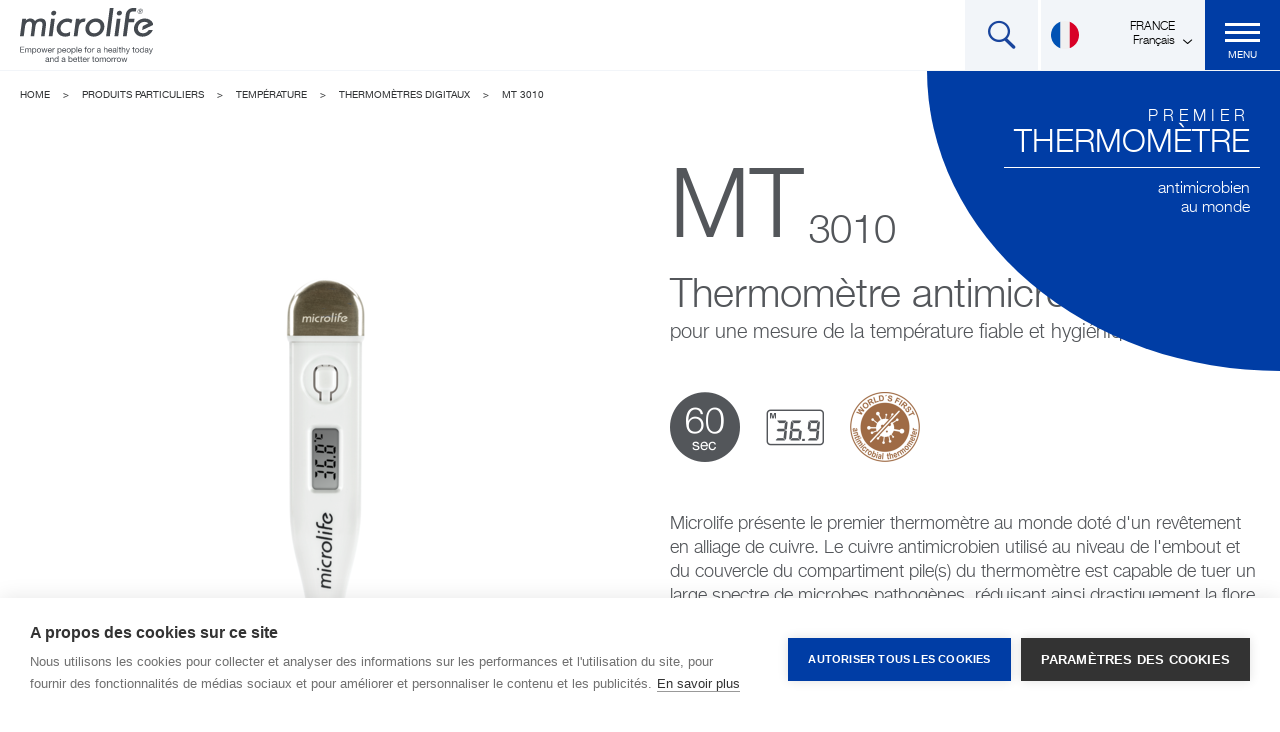

--- FILE ---
content_type: text/html; charset=UTF-8
request_url: https://www.microlife.fr/consumer-products/fever/digital-thermometer/mt-3010
body_size: 10565
content:


<!DOCTYPE html>
<html lang="fr">
<head><!-- Google Tag Manager -->
<script>(function(w,d,s,l,i){w[l]=w[l]||[];w[l].push({'gtm.start':
new Date().getTime(),event:'gtm.js'});var f=d.getElementsByTagName(s)[0],
j=d.createElement(s),dl=l!='dataLayer'?'&l='+l:'';j.async=true;j.src=
'https://www.googletagmanager.com/gtm.js?id='+i+dl;f.parentNode.insertBefore(j,f);
})(window,document,'script','dataLayer','GTM-N75S7Z93');</script>
<!-- End Google Tag Manager -->
    <meta charset="utf-8">
    <meta http-equiv="X-UA-Compatible" content="IE=edge">
    <meta name="viewport" content="width=device-width, initial-scale=1, user-scalable=no">
    <meta name="mobile-web-app-capable" content="yes">

 


        <title>MT 3010 - Premier thermomètre antimicrobien au monde - Microlife AG</title><meta name="description" content="Microlife présente le premier thermomètre antimicrobien au monde doté d&#039;un revêtement en alliage de cuivre."><meta name="keywords" content="MT 3010, thermomètre antimicrobien, thermomètre numérique, thermomètre sans mercure, thermomètre avec mémoire, microlife"><meta name="robots" content="index,follow"><link rel="alternate" href="https://www.microlife.fr/consumer-products/fever/digital-thermometer/mt-3010" hreflang="fr"><link rel="alternate" href="https://www.microlife.es/productos-consumo/mt-3010-am" hreflang="es"><link rel="alternate" href="https://www.microlife.pt/consumer-products/fever-1/mt-3010-am" hreflang="pt"><link rel="canonical" href="https://www.microlife.fr/consumer-products/fever/digital-thermometer/mt-3010">
                        <meta name="revisit-after" content="2 days"/>
            
                        <meta name="language" content="fr"/>
                                <meta name="publisher" content="MASSIVE ART WebServices GmbH"/>
                                <meta name="author" content="Microlife AG"/>
                                <meta name="copyright" content="Microlife AG"/>
                                <meta name="audience" content="all"/>
                                <meta name="distribution" content="global"/>
                                <meta name="image" content="https://www.microlife.fr/uploads/media/1200x630/06/1186-MT%203010.png?v=4-0"/>
            
                        <meta name="DC.Title" content="MT 3010 - Premier thermomètre antimicrobien au monde"/>
                                <meta name="DC.Publisher" content="MASSIVE ART WebServices GmbH"/>
                                <meta name="DC.Copyright" content="Microlife AG"/>
            
                        <meta name="twitter:card" content="summary"/>
                                <meta name="twitter:url" content="https://www.microlife.fr/consumer-products/fever/digital-thermometer/mt-3010"/>
                                <meta name="twitter:title" content="MT 3010 - Premier thermomètre antimicrobien au monde"/>
                                <meta name="twitter:description" content="Microlife présente le premier thermomètre antimicrobien au monde doté d&#039;un revêtement en alliage de cuivre."/>
                                <meta name="twitter:image" content="https://www.microlife.fr/uploads/media/1200x630/06/1186-MT%203010.png?v=4-0"/>
            
                        <meta property="og:site_name" content="Microlife AG"/>
                                <meta property="og:url" content="https://www.microlife.fr/consumer-products/fever/digital-thermometer/mt-3010"/>
                                <meta property="og:title" content="MT 3010 - Premier thermomètre antimicrobien au monde"/>
                                <meta property="og:image" content="https://www.microlife.fr/uploads/media/1200x630/06/1186-MT%203010.png?v=4-0"/>
                                <meta property="og:type" content="website"/>
                                <meta property="og:description" content="Microlife présente le premier thermomètre antimicrobien au monde doté d&#039;un revêtement en alliage de cuivre."/>
                                <meta property="og:locale" content="fr"/>
                
    <link rel="shortcut icon" type="image/x-icon"
      href="/img/favicons/favicon.ico" />
<link rel="icon" sizes="192x192"
      href="/img/favicons/android-icon-192x192.png" />
<link rel="apple-touch-icon-precomposed" sizes="76x76"
      href="/img/favicons/apple-icon-76x76.png" />
<link rel="apple-touch-icon-precomposed" sizes="120x120"
      href="/img/favicons/apple-icon-120x120.png" />
<link rel="apple-touch-icon-precomposed" sizes="152x152"
      href="/img/favicons/apple-icon-152x152.png" />
<link rel="apple-touch-icon-precomposed" sizes="180x180"
      href="/img/favicons/apple-icon-180x180.png" />
    
                <link rel="stylesheet" href="/build/website/app.0e5b7534.css">
            
    <script src="/js/modernizr-respond.min.js"></script>

    </head>
<body>
<div class="sticky-footer js-sticky-footer">
            


<header class="header js-header">
    <a href="https://www.microlife.fr/">
        <img class="header-logo"
             src="/img/logos/microlife-small.svg"
             alt="Microlife">
        <img class="header-logo-mobile"
             src="/img/logos/microlife-small.svg"
             alt="Microlife">

        <i class="icon-microlife-short-grey header-logo-mobile"></i>
    </a>

    
    <nav class="navigation js-navigation">
        <ul>
                                            
                                                                                                                                                                                                                                                                                                                                    
                                                    
                                                    
                
                <li class="active with-subnavigation">
                    <a href="https://www.microlife.fr/consumer-products">
                        Produits particuliers
                    </a>

                                                <div class="sub-navigation">
        <div class="grid grid--full grid--middle">
                        <div class="grid__item one-whole text-align-right">
                <ul class="sub-navigation-list">
                                            
                        
                        <li>
                            <a href="https://www.microlife.fr/consumer-products/blood-pressure">
                                                                
                                                                    <img src="/uploads/media/160x160/06/2846-BP-B3-AFIB_front_cuff_f.png?v=3-0" alt="BP B3 AFIB_front_cuff">
                                
                                <span>
                                    Tension artérielle
                                </span>
                            </a>
                        </li>
                                            
                        
                        <li>
                            <a href="https://www.microlife.fr/consumer-products/fever">
                                                                
                                                                    <img src="/uploads/media/160x160/03/1993-NC200_front.png?v=2-0" alt="NC200_front">
                                
                                <span>
                                    Température
                                </span>
                            </a>
                        </li>
                                            
                        
                        <li>
                            <a href="https://www.microlife.fr/consumer-products/respiratory-care">
                                                                
                                                                    <img src="/uploads/media/160x160/03/2283-NEB%20NANO_half-acc.png?v=1-0" alt="NEB NANO_half-acc">
                                
                                <span>
                                    Soins respiratoires
                                </span>
                            </a>
                        </li>
                                            
                        
                        <li>
                            <a href="https://www.microlife.fr/consumer-products/weight">
                                                                
                                                                    <img src="/uploads/media/160x160/03/2683-WS-200-BT_front.png?v=2-4" alt="WS 200 BT_front">
                                
                                <span>
                                    Poids
                                </span>
                            </a>
                        </li>
                                            
                        
                        <li>
                            <a href="https://www.microlife.fr/support/software-downloads">
                                                                
                                                                    <img src="/uploads/media/160x160/01/1181-Software_downloads.png?v=2-0" alt="Software_downloads_allg">
                                
                                <span>
                                    Logiciel
                                </span>
                            </a>
                        </li>
                                    </ul>
            </div>

                    </div>
    </div>
                                    </li>
                                            
                                                                                                                                                                                                                                                                                
                                                    
                                                    
                
                <li class=" with-subnavigation">
                    <a href="https://www.microlife.fr/professional-products">
                        Produits professionnels
                    </a>

                                                <div class="sub-navigation">
        <div class="grid grid--full grid--middle">
                        <div class="grid__item one-whole text-align-right">
                <ul class="sub-navigation-list">
                                            
                        
                        <li>
                            <a href="https://www.microlife.fr/professional-products/watchbp-office">
                                                                
                                                                    <img src="/uploads/media/160x160/09/1339-WatchBP%20Office%20ABI_front_cuff.png?v=2-0" alt="WatchBP Office ABI_front_cuff">
                                
                                <span>
                                    WatchBP Office
                                </span>
                            </a>
                        </li>
                                            
                        
                        <li>
                            <a href="https://www.microlife.fr/professional-products/watchbp-o3">
                                                                
                                                                    <img src="/uploads/media/160x160/01/2811-WatchBP%20O3%20Ambulatory%202G_front_cuff.png?v=2-0" alt="WatchBP O3 Ambulatory 2G_front_cuff">
                                
                                <span>
                                    WatchBP O3
                                </span>
                            </a>
                        </li>
                                            
                        
                        <li>
                            <a href="https://www.microlife.fr/professional-products/watchbp-home">
                                                                
                                                                    <img src="/uploads/media/160x160/07/1657-WatchBP%20Home%20A_front_cuff.png?v=1-9" alt="WatchBP Home A_front_cuff">
                                
                                <span>
                                    WatchBP Home
                                </span>
                            </a>
                        </li>
                                            
                        
                        <li>
                            <a href="https://www.microlife.fr/professional-products/cuffs-and-supplies">
                                                                
                                                                    <img src="/uploads/media/160x160/01/1061-WatchBP%20Office_PES%20Ankle%20Cuff%20M-size.png?v=3-0" alt="Cuff-Ankle">
                                
                                <span>
                                    Brassards et accessoires
                                </span>
                            </a>
                        </li>
                                            
                        
                        <li>
                            <a href="https://www.microlife.fr/support/software-professional-products">
                                                                
                                                                    <img src="/uploads/media/160x160/09/1049-Software.png?v=3-0" alt="Software">
                                
                                <span>
                                    Logiciel
                                </span>
                            </a>
                        </li>
                                    </ul>
            </div>

                    </div>
    </div>
                                    </li>
                                            
                                                                                                                                                                                                                                                                                
                
                
                
                <li>
                    <a href="https://www.microlife.fr/technologies">
                        Technologies
                    </a>

                                    </li>
                                            
                                                                                                                                                                                                                                                                                
                
                
                
                <li>
                    <a href="https://www.microlife.fr/magazine">
                        Magazine
                    </a>

                                    </li>
                                            
                                                                                                                                                                                                                                                                                
                                                    
                                                    
                
                <li class=" with-subnavigation">
                    <a href="https://www.microlife.fr/support">
                        Support
                    </a>

                                                <div class="sub-navigation">
        <div class="grid grid--full grid--middle">
                        <div class="grid__item one-whole text-align-right">
                <ul class="sub-navigation-list">
                                            
                        
                        <li>
                            <a href="https://www.microlife.fr/support">
                                                                
                                                                    <img src="/uploads/media/160x160/01/131-BP%20A2%20Basic_front_cuff.png?v=3-0" alt="BP A2 Basic startseite">
                                
                                <span>
                                    Assistance produit
                                </span>
                            </a>
                        </li>
                                            
                        
                        <li>
                            <a href="https://www.microlife.fr/support/software-downloads">
                                                                
                                                                    <img src="/uploads/media/160x160/01/1181-Software_downloads.png?v=2-0" alt="Software_downloads_allg">
                                
                                <span>
                                    Téléchargement de logiciels
                                </span>
                            </a>
                        </li>
                                            
                        
                        <li>
                            <a href="https://www.microlife.fr/support/software-professional-products">
                                                                
                                                                    <img src="/uploads/media/160x160/00/1180-Software_downloads.png?v=1-0" alt="Software_downloads_WBP">
                                
                                <span>
                                    Logiciel professionnel
                                </span>
                            </a>
                        </li>
                                    </ul>
            </div>

                    </div>
    </div>
                                    </li>
                                            
                                                                                                                                                                                                                                                                                
                                                    
                                                    
                
                <li class=" with-subnavigation">
                    <a href="https://www.microlife.fr/company">
                        Entreprise
                    </a>

                                                <div class="sub-navigation">
        <div class="grid grid--full grid--middle">
                        <div class="grid__item one-whole text-align-right">
                <ul class="sub-navigation-list">
                                            
                        
                        <li>
                            <a href="https://www.microlife.fr/company/about-us">
                                                                
                                                                    <img src="/uploads/media/160x160/01/1101-aboutus1.png?v=4-0" alt="aboutus">
                                
                                <span>
                                    Qui sommes-nous ?
                                </span>
                            </a>
                        </li>
                                            
                        
                        <li>
                            <a href="https://www.microlife.fr/company/news-and-events">
                                                                
                                                                    <img src="/uploads/media/160x160/00/1100-Events1.png?v=5-0" alt="Events">
                                
                                <span>
                                    Infos et événements
                                </span>
                            </a>
                        </li>
                                            
                        
                        <li>
                            <a href="https://www.microlife.fr/contact">
                                                                
                                                                    <img src="/uploads/media/160x160/08/1098-contact1.png?v=5-0" alt="contact">
                                
                                <span>
                                    Contact
                                </span>
                            </a>
                        </li>
                                            
                        
                        <li>
                            <a href="https://www.microlife.fr/company/history">
                                                                
                                                                    <img src="/uploads/media/160x160/09/1099-timeline1.png?v=5-0" alt="History">
                                
                                <span>
                                    Historique
                                </span>
                            </a>
                        </li>
                                    </ul>
            </div>

                    </div>
    </div>
                                    </li>
            
            <li class="tablet-menu search-icon">
                <form action="/search">
                    <input type="text" name="q" placeholder="Recherche">
                </form>
            </li>

                            <li class="mobile-menu header-selectbox">
                    <div class="selectbox-container">
                        <div class="selectbox-select">
                            <select name="lang" class="js-select-link">
                                <option value="https://microlife-de.s86.massiveart.dev/" selected>
                                    Français,
                                    FRANCE
                                </option>
                                <option value="https://www.microlife.com">
                                                English,
                                                EUROPE
                                            </option><option value="https://www.microlife.cz/">
                                                Čeština,
                                                CZECHIA
                                            </option><option value="https://www.medidyne.dk">
                                                Dansk,
                                                DANMARK
                                            </option><option value="https://www.aponorm.de/">
                                                Deutsch,
                                                DEUTSCHLAND
                                            </option><option value="https://www.microlife.es/">
                                                Español,
                                                ESPAÑA
                                            </option><option value="https://www.microlife.hr/">
                                                Hrvatski,
                                                HRVATSKA
                                            </option><option value="https://www.microlife.it/">
                                                Italiano,
                                                ITALIA
                                            </option><option value="https://www.microlife.lv/">
                                                Latviešu,
                                                LATVIJA
                                            </option><option value="https://www.microlife.lt/">
                                                Lietuvių,
                                                LIETUVA
                                            </option><option value="https://www.microlifemagyarorszag.hu/">
                                                Magyar,
                                                MAGYARORSZÁG
                                            </option><option value="https://www.microlife.nl/">
                                                Nederlands,
                                                NEDERLAND
                                            </option><option value="https://www.microlife.ch/">
                                                Deutsch,
                                                ÖSTERREICH
                                            </option><option value="https://www.microlife.pl/">
                                                Polski,
                                                POLSKA
                                            </option><option value="https://www.microlife.pt">
                                                Português,
                                                PORTUGAL
                                            </option><option value="https://www.microlife.ch">
                                                Deutsch,
                                                SCHWEIZ
                                            </option><option value="https://www.microlife.sk/">
                                                Slovenčina,
                                                SLOVENSKO
                                            </option><option value="https://www.microlife.si">
                                                Slovenščina,
                                                SLOVENIJA
                                            </option><option value="https://www.microlife.fi/">
                                                Suomi,
                                                SUOMI
                                            </option><option value="https://www.microlife.ch/fr">
                                                Français,
                                                SCHWEIZ
                                            </option><option value="https://www.microlife.uk.com/">
                                                English,
                                                UK
                                            </option><option value="https://www.karabinismedical.gr/">
                                                Ελληνικά,
                                                ΕΛΛΆΔΑ
                                            </option><option value="https://www.microlife.bg/">
                                                Български,
                                                БЪЛГАРИЯ
                                            </option><option value="https://www.rbmedical.rs/">
                                                Српски,
                                                СРБИЈА
                                            </option><option value="https://www.microlife.ua/">
                                                Українська,
                                                УКРАЇНА
                                            </option><option value="https://www.microlife-asiapacific.com">
                                                English,
                                                ASIA PACIFIC
                                            </option><option value="https://www.microlife-cn.com/">
                                                中文,
                                                中国
                                            </option><option value="https://www.microlife.com.tw/">
                                                中文,
                                                台灣
                                            </option><option value="https://www.microlife.com.vn/">
                                                Tiếng Việt,
                                                VIỆT NAM
                                            </option><option value="https://www.microlife-thailand.com/">
                                                ไทย,
                                                ประเทศไทย
                                            </option><option value="https://www.microlifeturkiye.com/">
                                                Türkçe,
                                                TÜRKIYE
                                            </option><option value="https://www.microlife.com/ar">
                                                Arabic عربى,
                                                MENA
                                            </option><option value="https://www.microlife.ru/">
                                                Русский,
                                                РОССИЯ
                                            </option><option value="https://www.microlife.by/">
                                                Русский,
                                                БЕЛАРУСЬ
                                            </option><option value="https://www.microlife.by/">
                                                Русский,
                                                БЕЛАРУСЬ
                                            </option><option value="https://www.microlife.es/">
                                                Español,
                                                AMÉRICA DEL SUR
                                            </option><option value="https://www.microlife.com.co/">
                                                Español,
                                                COLOMBIA
                                            </option><option value="https://www.anapi.com.mx/">
                                                Español,
                                                MÉXICO
                                            </option><option value="https://www.microlifeusa.com/">
                                                English,
                                                US
                                            </option><option value="https://www.microlife.uz/ru">
                                                Русский,
                                                О’ZBEKISTON
                                            </option><option value="https://www.microlife.uz/uz">
                                                O’zbekcha,
                                                О’ZBEKISTON
                                            </option><option value="https://www.microlife.kz/kz">
                                                Қазақ,
                                                ҚАЗАҚСТАН
                                            </option><option value="https://www.microlife.kz/ru">
                                                Русский,
                                                ҚАЗАҚСТАН
                                            </option>
                            </select>
                        </div>
                    </div>
                </li>
                    </ul>
    </nav>

    <div class="header-search">
        <i class="icon-search header-search-icon js-header-search"></i>
        <form action="/search">
            <input type="text" name="q" placeholder="Recherche">
        </form>
    </div>

            <div class="header-language-chooser js-header-language-chooser">
            <span class="js-toggle-languagechooser">
                <i class="header-language-icon flag-fr"></i>
                <span>
                    FRANCE<br>
                    Français
                </span>
                <i class="arrow icon-arrow-down"></i>
            </span>
            <div class="header-language-dropdown">
                <div class="max-width">
                    <div class="grid">
                        <div class="grid__item three-fifths ipadq--one-half border-right-white">
                            <span class="headline-language">Europe</span>
                            <ul class="thirds">
                                <li class="clearfix">
                                        <a href="https://www.microlife.com" target="_blank">
                                            <i class="header-language-icon flag-en"></i>
                                            <span>
                                                EUROPE -
                                                English
                                            </span>
                                        </a>
                                    </li><li class="clearfix">
                                        <a href="https://www.microlife.cz/" target="_blank">
                                            <i class="header-language-icon flag-cs"></i>
                                            <span>
                                                CZECHIA -
                                                Čeština
                                            </span>
                                        </a>
                                    </li><li class="clearfix">
                                        <a href="https://www.medidyne.dk" target="_blank">
                                            <i class="header-language-icon flag-da"></i>
                                            <span>
                                                DANMARK -
                                                Dansk
                                            </span>
                                        </a>
                                    </li><li class="clearfix">
                                        <a href="https://www.aponorm.de/" target="_blank">
                                            <i class="header-language-icon flag-de"></i>
                                            <span>
                                                DEUTSCHLAND -
                                                Deutsch
                                            </span>
                                        </a>
                                    </li><li class="clearfix">
                                        <a href="https://www.microlife.es/" target="_blank">
                                            <i class="header-language-icon flag-es"></i>
                                            <span>
                                                ESPAÑA -
                                                Español
                                            </span>
                                        </a>
                                    </li><li class="clearfix">
                                        <a href="https://www.microlife.fr/" target="_blank">
                                            <i class="header-language-icon flag-fr"></i>
                                            <span>
                                                FRANCE -
                                                Français
                                            </span>
                                        </a>
                                    </li><li class="clearfix">
                                        <a href="https://www.microlife.hr/" target="_blank">
                                            <i class="header-language-icon flag-hr"></i>
                                            <span>
                                                HRVATSKA -
                                                Hrvatski
                                            </span>
                                        </a>
                                    </li><li class="clearfix">
                                        <a href="https://www.microlife.it/" target="_blank">
                                            <i class="header-language-icon flag-it"></i>
                                            <span>
                                                ITALIA -
                                                Italiano
                                            </span>
                                        </a>
                                    </li><li class="clearfix">
                                        <a href="https://www.microlife.lv/" target="_blank">
                                            <i class="header-language-icon flag-lv"></i>
                                            <span>
                                                LATVIJA -
                                                Latviešu
                                            </span>
                                        </a>
                                    </li><li class="clearfix">
                                        <a href="https://www.microlife.lt/" target="_blank">
                                            <i class="header-language-icon flag-lt"></i>
                                            <span>
                                                LIETUVA -
                                                Lietuvių
                                            </span>
                                        </a>
                                    </li><li class="clearfix">
                                        <a href="https://www.microlifemagyarorszag.hu/" target="_blank">
                                            <i class="header-language-icon flag-hu"></i>
                                            <span>
                                                MAGYARORSZÁG -
                                                Magyar
                                            </span>
                                        </a>
                                    </li><li class="clearfix">
                                        <a href="https://www.microlife.nl/" target="_blank">
                                            <i class="header-language-icon flag-nl"></i>
                                            <span>
                                                NEDERLAND -
                                                Nederlands
                                            </span>
                                        </a>
                                    </li><li class="clearfix">
                                        <a href="https://www.microlife.ch/" target="_blank">
                                            <i class="header-language-icon flag-de-at"></i>
                                            <span>
                                                ÖSTERREICH -
                                                Deutsch
                                            </span>
                                        </a>
                                    </li><li class="clearfix">
                                        <a href="https://www.microlife.pl/" target="_blank">
                                            <i class="header-language-icon flag-pl"></i>
                                            <span>
                                                POLSKA -
                                                Polski
                                            </span>
                                        </a>
                                    </li><li class="clearfix">
                                        <a href="https://www.microlife.pt" target="_blank">
                                            <i class="header-language-icon flag-pt"></i>
                                            <span>
                                                PORTUGAL -
                                                Português
                                            </span>
                                        </a>
                                    </li><li class="clearfix">
                                        <a href="https://www.microlife.ch" target="_blank">
                                            <i class="header-language-icon flag-de-ch"></i>
                                            <span>
                                                SCHWEIZ -
                                                Deutsch
                                            </span>
                                        </a>
                                    </li><li class="clearfix">
                                        <a href="https://www.microlife.sk/" target="_blank">
                                            <i class="header-language-icon flag-sk"></i>
                                            <span>
                                                SLOVENSKO -
                                                Slovenčina
                                            </span>
                                        </a>
                                    </li><li class="clearfix">
                                        <a href="https://www.microlife.si" target="_blank">
                                            <i class="header-language-icon flag-sl"></i>
                                            <span>
                                                SLOVENIJA -
                                                Slovenščina
                                            </span>
                                        </a>
                                    </li><li class="clearfix">
                                        <a href="https://www.microlife.fi/" target="_blank">
                                            <i class="header-language-icon flag-fi"></i>
                                            <span>
                                                SUOMI -
                                                Suomi
                                            </span>
                                        </a>
                                    </li><li class="clearfix">
                                        <a href="https://www.microlife.ch/fr" target="_blank">
                                            <i class="header-language-icon flag-fr-ch"></i>
                                            <span>
                                                SCHWEIZ -
                                                Français
                                            </span>
                                        </a>
                                    </li><li class="clearfix">
                                        <a href="https://www.microlife.uk.com/" target="_blank">
                                            <i class="header-language-icon flag-en-uk"></i>
                                            <span>
                                                UK -
                                                English
                                            </span>
                                        </a>
                                    </li><li class="clearfix">
                                        <a href="https://www.karabinismedical.gr/" target="_blank">
                                            <i class="header-language-icon flag-el"></i>
                                            <span>
                                                ΕΛΛΆΔΑ -
                                                Ελληνικά
                                            </span>
                                        </a>
                                    </li><li class="clearfix">
                                        <a href="https://www.microlife.bg/" target="_blank">
                                            <i class="header-language-icon flag-bg"></i>
                                            <span>
                                                БЪЛГАРИЯ -
                                                Български
                                            </span>
                                        </a>
                                    </li><li class="clearfix">
                                        <a href="https://www.rbmedical.rs/" target="_blank">
                                            <i class="header-language-icon flag-sr"></i>
                                            <span>
                                                СРБИЈА -
                                                Српски
                                            </span>
                                        </a>
                                    </li><li class="clearfix">
                                        <a href="https://www.microlife.ua/" target="_blank">
                                            <i class="header-language-icon flag-uk"></i>
                                            <span>
                                                УКРАЇНА -
                                                Українська
                                            </span>
                                        </a>
                                    </li>
                                <li class="clearfix">
                                        <a href="https://www.microlifeturkiye.com/" target="_blank">
                                            <i class="header-language-icon flag-tr"></i>
                                            <span>
                                                TÜRKIYE -
                                                Türkçe
                                            </span>
                                        </a>
                                    </li>
                                <li class="clearfix">
                                        <a href="https://www.microlife.ru/" target="_blank">
                                            <i class="header-language-icon flag-ru"></i>
                                            <span>
                                                РОССИЯ -
                                                Русский
                                            </span>
                                        </a>
                                    </li><li class="clearfix">
                                        <a href="https://www.microlife.by/" target="_blank">
                                            <i class="header-language-icon flag-ru-by"></i>
                                            <span>
                                                БЕЛАРУСЬ -
                                                Русский
                                            </span>
                                        </a>
                                    </li>
                                <li class="clearfix">
                                        <a href="https://www.microlife.uz/ru" target="_blank">
                                            <i class="header-language-icon flag-ru-uz"></i>
                                            <span>
                                                О’ZBEKISTON -
                                                Русский
                                            </span>
                                        </a>
                                    </li><li class="clearfix">
                                        <a href="https://www.microlife.uz/uz" target="_blank">
                                            <i class="header-language-icon flag-uz-uz"></i>
                                            <span>
                                                О’ZBEKISTON -
                                                O’zbekcha
                                            </span>
                                        </a>
                                    </li>
                                <li class="clearfix">
                                        <a href="https://www.microlife.kz/kz" target="_blank">
                                            <i class="header-language-icon flag-kz-kz"></i>
                                            <span>
                                                ҚАЗАҚСТАН -
                                                Қазақ
                                            </span>
                                        </a>
                                    </li><li class="clearfix">
                                        <a href="https://www.microlife.kz/ru" target="_blank">
                                            <i class="header-language-icon flag-ru-kz"></i>
                                            <span>
                                                ҚАЗАҚСТАН -
                                                Русский
                                            </span>
                                        </a>
                                    </li>
                            </ul>
                        </div>
                        <div class="grid__item two-fifths ipadq--one-half">
                            <div class="grid">
                                <div class="grid__item one-half border-right-white">
                                    <span class="headline-language">Asia</span>
                                    <ul>
                                        <li class="clearfix">
                                        <a href="https://www.microlife-asiapacific.com" target="_blank">
                                            <i class="header-language-icon flag-en"></i>
                                            <span>
                                                ASIA PACIFIC -
                                                English
                                            </span>
                                        </a>
                                    </li>
                                        <li class="clearfix">
                                        <a href="https://www.microlife.com.vn/" target="_blank">
                                            <i class="header-language-icon flag-vn"></i>
                                            <span>
                                                VIỆT NAM -
                                                Tiếng Việt
                                            </span>
                                        </a>
                                    </li>
                                        <li class="clearfix">
                                        <a href="https://www.microlife-thailand.com/" target="_blank">
                                            <i class="header-language-icon flag-tha"></i>
                                            <span>
                                                ประเทศไทย -
                                                ไทย
                                            </span>
                                        </a>
                                    </li>
                                        <li class="clearfix">
                                        <a href="https://www.microlife-cn.com/" target="_blank">
                                            <i class="header-language-icon flag-zh"></i>
                                            <span>
                                                中国 -
                                                中文
                                            </span>
                                        </a>
                                    </li><li class="clearfix">
                                        <a href="https://www.microlife.com.tw/" target="_blank">
                                            <i class="header-language-icon flag-tw"></i>
                                            <span>
                                                台灣 -
                                                中文
                                            </span>
                                        </a>
                                    </li>
                                    </ul>

                                    <span class="headline-language">Middle East and North Africa</span>
                                    <ul>
                                        <li class="clearfix">
                                        <a href="https://www.microlife.com/ar" target="_blank">
                                            <i class="header-language-icon flag-ar"></i>
                                            <span>
                                                MENA -
                                                Arabic عربى
                                            </span>
                                        </a>
                                    </li>
                                    </ul>
                                </div>
                                <div class="grid__item one-half">
                                    <span class="headline-language">USA, Latin America</span>
                                    <ul>
                                        <li class="clearfix">
                                        <a href="https://www.microlifeusa.com/" target="_blank">
                                            <i class="header-language-icon flag-en-us"></i>
                                            <span>
                                                US -
                                                English
                                            </span>
                                        </a>
                                    </li>
                                        <li class="clearfix">
                                        <a href="https://www.microlife.es/" target="_blank">
                                            <i class="header-language-icon flag-es-la"></i>
                                            <span>
                                                AMÉRICA DEL SUR -
                                                Español
                                            </span>
                                        </a>
                                    </li><li class="clearfix">
                                        <a href="https://www.microlife.com.co/" target="_blank">
                                            <i class="header-language-icon flag-es-co"></i>
                                            <span>
                                                COLOMBIA -
                                                Español
                                            </span>
                                        </a>
                                    </li><li class="clearfix">
                                        <a href="https://www.anapi.com.mx/" target="_blank">
                                            <i class="header-language-icon flag-es-mx"></i>
                                            <span>
                                                MÉXICO -
                                                Español
                                            </span>
                                        </a>
                                    </li>
                                    </ul>
                                </div>
                            </div>
                        </div>
                    </div>
                </div>

                            </div>
        </div>
    
    <div class="header-burger js-toggle-menu">
        <span></span>
        <div class="text">Menu</div>
    </div>
</header>
<div class="header-placeholder"></div>
    
        <article>
        <div class="product-header">

                            <div class="breadcrumb">
                    <a href="https://www.microlife.fr/">
                Home
            </a>
                            <span>></span>
                                <a href="https://www.microlife.fr/consumer-products">
                Produits particuliers
            </a>
                            <span>></span>
                                <a href="https://www.microlife.fr/consumer-products/fever">
                Température
            </a>
                            <span>></span>
                                <a href="https://www.microlife.fr/consumer-products/fever/digital-thermometer">
                Thermomètres digitaux
            </a>
                            <span>></span>
                                <a href="https://www.microlife.fr/consumer-products/fever/digital-thermometer/mt-3010">
                MT 3010
            </a>
                        </div>

                        

<div class="max-width" itemscope itemtype="http://schema.org/Product">
    <div class="product-header-inner">
        <div class="grid grid--middle">
            <div class="grid__item one-half ipadp--one-whole">
                                    <img itemprop="image"
                         class="product-hidden js-product-image"
                         src="/uploads/media/600x600/06/1186-MT%203010.png?v=4-0"
                         alt="MT 3010">
                            </div>

            <div class="grid__item one-half ipadp--one-whole product-info">
                <div class="padding-left-20">
                                            <div class="product-number-type"
                             itemprop="model">
                            
                                                                                                            <span class="big">MT</span>
                                                                                                

                            
                                                                    <span>3010</span>
                                                            
                        </div>
                    
                                        <h1 class="headline-second color-grey" property="pagetitle" itemprop="name">
                                                    Thermomètre antimicrobien
                        
                        
                                                            <span>
                                    pour une mesure de la température fiable et hygiénique.
                                </span>
                                                    
                    </h1>

                                            <div class="product-characteristics" property="product_characteristics" typeof="collection">
                                                    
    
    
    

            <i class="icon-60sec characteristics-icon"
           
           property="icon"
           rel="product_characteristics"
           typeof="block"></i>
    
    
                        
    
    
    

            <i class=" icon-memory_fever characteristics-icon"
           
           property="icon"
           rel="product_characteristics"
           typeof="block"></i>
    
    
                        
    
    
    

                                        
                    <div class="characteristics-container">
                <div class="characteristics-infobox">
                    World&#039;s First Antimicrobial Thermometer
                </div>
        
                <img class="characteristics-icon"
                     src="/uploads/media/140x140/06/1196-logo_antimicrobal.png?v=2-1"
                     alt="logo_antimicrobal"
                     property="icon_image"
                     rel="product_characteristics"
                     typeof="block">

                    </div>
            
    
                            </div>
                    
                    <div class="color-grey" property="product_characteristics_description" itemprop="description">
                                                    <p>Microlife présente le&nbsp;premier thermomètre au monde doté&nbsp;d'un revêtement en alliage de cuivre.&nbsp;Le cuivre antimicrobien utilisé au niveau de l'embout&nbsp;et du couvercle du compartiment pile(s) du thermomètre est capable de tuer un large spectre de microbes pathogènes,&nbsp;réduisant ainsi drastiquement la flore microbienne présente au niveau des éléments revêtus et faisant baisser&nbsp;de manière significative le nombre de microbes pathogènes présents ailleurs sur le corps&nbsp;du thermomètre.</p>

                                            </div>

                    <div class="product-header-buttons">
                        
                                                                                                            
                            
                            <a href="https://www.microlife.fr/support/fever-1/mt-3010-1"
                               class="button yellow yellow-blue"
                               property="product_characteristics_link">
                                trouver de l'aide
                            </a>
                                            </div>
                </div>
            </div>
        </div>
    </div>
</div>

                        
    
            
    
    
    
    
    
    <div class="header-image-info js-header-image-info hidden-info"
         style="background-color: #003da5;"
         property="headersnippet"
         >
        <span class="medium">
            
            Premier
            
        </span>
        <span class="big">
            
            thermomètre
            
        </span>
        <span>
            
            antimicrobien<br />
au monde
            
        </span>
    </div>
        </div>

        <div class="share-container js-share-container">
                        <div class="social-shares js-social-shares">
        
            <a href="#" title="Open Shares" class="js-toggle-shares">
            <i class="icon-share"></i>
            <span class="social-title">Share</span>
        </a>

                    <a href="https://www.facebook.com/sharer/sharer.php?u=https://www.microlife.fr/consumer-products/fever/digital-thermometer/mt-3010"
               title="Share by Facebook"
               target="_blank"
               class="share share-1">
                <i class="icon-facebook"></i>
            </a>
        
        <a href="https://www.linkedin.com/shareArticle?mini=true&url=https://www.microlife.fr/consumer-products/fever/digital-thermometer/mt-3010&title=Thermomètre antimicrobien"
           title="Share by LinkedIn"
           target="_blank"
           class="share share-2">
            <i class="icon-linkedin"></i>
        </a>

                    <a href="https://twitter.com/home?status=Thermomètre antimicrobien https://www.microlife.fr/consumer-products/fever/digital-thermometer/mt-3010"
               title="Share by Twitter"
               target="_blank"
               class="share share-3">
                <i class="icon-twitter"></i>
            </a>
        
        <a href="mailto:?subject=Shared site from https://www.microlife.fr/consumer-products/fever/digital-thermometer/mt-3010&amp;body=Thermomètre antimicrobien. Read more on https://www.microlife.fr/consumer-products/fever/digital-thermometer/mt-3010."
            title="Share by Email"
           class="share share-4">
            <i class="icon-mail"></i>
        </a>
    </div>

                        
                        
                    
    <div class="product-parts">
        <div class="max-width no-padding">
            <div class="product-parts-image"
                 style="background-image: url('/uploads/media/1920x1080/03/1193-MT%203010.png?v=5-0');"
                 property="product_parts_image">
            </div>
            <div class="grid grid--full grid--middle">
                <div class="grid__item seven-twelfths ipadq--one-half not-ipadp">
                                    </div>
                <div class="grid__item five-twelfths ipadq--one-half ipadp--one-whole product-parts-background">
                    <div class="va-outer">
                        <div class="va-middle">
                            <div class="va-inner">
                                <div class="product-parts-inner" property="product_parts" typeof="collection">
                                                    <div class="textblock-icon textblock--white" rel="product_parts" property="block">

                    <i class="icon-60sec textblock-icon-icon"></i>
        
        <div class="textblock-icon-inner">
            <span property="title">
                Mesure en 60 secondes
            </span>
                            <div property="description">
                    Obtenez vos résultats en une minute.
                </div>
                    </div>
    </div>
                <div class="textblock-icon textblock--white" rel="product_parts" property="block">

                    <i class=" icon-memory_fever textblock-icon-icon"></i>
        
        <div class="textblock-icon-inner">
            <span property="title">
                Mémoire 1 valeur
            </span>
                            <div property="description">
                    
                </div>
                    </div>
    </div>
                <div class="textblock-icon textblock--white" rel="product_parts" property="block">

                    <img class="textblock-icon-icon"
                 src="/uploads/media/100x100/09/2069-fever-technology_antimicrobial.png?v=1-0"
                 alt="fever-technology_antimicrobial">
        
        <div class="textblock-icon-inner">
            <span property="title">
                Thermomètre antimicrobien
            </span>
                            <div property="description">
                    
                </div>
                    </div>
    </div>
                                    </div>
                            </div>
                        </div>
                    </div>
                </div>
            </div>
        </div>
    </div>

                        
                        
    
    
    <div class="section-downloads">
                    <h2 class="headline-second text-align-center double-space color-blue"
                property="product_downloads_headline">
                Mode d&#039;emploi
            </h2>
        
        <div class="grid grid--center" property="product_downloads">
                                                                                            
                <div class="grid__item one-quarter ipadq--one-half iphone--one-whole">
                    <div class="support-download tracking-download"
                         data-download="IB MT 3010 S-V11 1317"
                         data-page="Product">
                        <i class="icon-manual color-blue" data-href="/media/2529/download/IB%20MT%203010%20S-V11%201317.pdf?v=1"></i>
                        <div data-href="/media/2529/download/IB%20MT%203010%20S-V11%201317.pdf?v=1">
                            <a href="/media/2529/download/IB%20MT%203010%20S-V11%201317.pdf?v=1">
                                <span>
                                    Mode d&#039;emploi MT 3010
                                </span>
                            </a>
                            PDF, (0.4 MB)

                                                    </div>
                    </div>
                </div>
            
                    </div>

            </div>

                        


                        
                            <div class="two-lists">
        <div class="max-width">
            
                                    <h2 class="headline-second color-grey text-align-center double-space">
                        Spécifications
                    </h2>
                            

            <div class="grid grid--center">
                                                            
                                                                            
                        <div class="grid__item one-third ipadq--one-half ipadp--one-whole two-list-left two-thirds two-column-list"
                             property="product_specifications_left">
                                                            <ul> <li><i class="icon-checkmark list-icon"></i>Mesure en 60 secondes</li> <li><i class="icon-checkmark list-icon"></i>Mémoire 1 valeur</li> <li><i class="icon-checkmark list-icon"></i>Fonction bip</li> <li><i class="icon-checkmark list-icon"></i>Sans&nbsp;mercure</li> <li><i class="icon-checkmark list-icon"></i>Signal&nbsp;sonore&nbsp;/&nbsp;bip</li> <li><i class="icon-checkmark list-icon"></i>Design&nbsp;compact</li> <li><i class="icon-checkmark list-icon"></i>Arrêt&nbsp;automatique</li> <li><i class="icon-checkmark list-icon"></i>Auto-mesure&nbsp;automatique</li> <li><i class="icon-checkmark list-icon"></i>Testé cliniquement</li> </ul>

                                                    </div>
                                    
                                    <div class="grid__item one-third ipadp--one-whole two-list-right"
                         property="product_specifications_right">
                        <div class="text-align-center">
                                                            <ul> <li><strong>N° de modèle :</strong> MT 3010</li> <li><strong>Plage de mesure : </strong>de 32,0 °C à 43,9 °C</li> <li><strong>Précision de mesure :</strong> ± 0,1 °C entre<br/> 34 °C et 42 °C</li> <li><strong>Pile : </strong>pile LR41 de&nbsp;1,5/1,55 V</li> </ul>

                                                    </div>
                    </div>
                            </div>
        </div>
    </div>

                        


    
    
    

            <section class="text-section text-align-center background-blue color-white">
            <div class="max-width">
                <h2 class="headline-second color-white" property="support_title">
                    Support, logiciel et manuels
                </h2>

                                    ‏<p>Trouvez des informations, un logiciel et des manuels. Contactez nos sympathiques agents du service clientèle qui vous aideront à résoudre vos problèmes.</p>

                
                                    
                                                                
                    <a href="http://www.microlife.fr/support?category=2"
                       class="button transparent white">
                        Section assistance
                    </a>
                            </div>
        </section>
    

                            <section class="internal-links">
        <div class="max-width">
            
                            <h2 class="headline-second more-space text-align-center color-grey">
                    Produits associés
                                    </h2>
                        
            <div class="grid grid--narrow grid--center" property="related_products">
                                                                                                                    <div class="grid__item one-third ipadq--one-half iphone--one-whole">
                                <article class="product-card" data-href="https://www.microlife.fr/consumer-products/fever/digital-thermometer/mt-410">
                                    <div class="product-card-image">
                                                                                    <a href="https://www.microlife.fr/consumer-products/fever/digital-thermometer/mt-410">
                                                <img src="/uploads/media/250x250/04/1194-MT%20410.png?v=6-0"
                                                     alt="MT_410_front">
                                            </a>
                                                                            </div>
                                                                            <div class="product-text">
                                            <h1 class="headline-product-card">
                                                <a href="https://www.microlife.fr/consumer-products/fever/digital-thermometer/mt-410">
                                                    MT 410
                                                </a>
                                            </h1>
                                            <h2 class="subline-product-card">
                                                <a href="https://www.microlife.fr/consumer-products/fever/digital-thermometer/mt-410">
                                                    Thermomètre antimicrobien
                                                </a>
                                            </h2>

                                            
                                        </div>
                                    
                                    <div class="product-card-hover"></div>
                                    <div class="product-card-button">
                                        <div class="va-outer">
                                            <div class="va-middle">
                                                <div class="va-inner">
                                                    <a href="https://www.microlife.fr/consumer-products/fever/digital-thermometer/mt-410"
                                                       class="button transparent white">
                                                        voir le produit
                                                    </a>
                                                </div>
                                            </div>
                                        </div>
                                    </div>
                                </article>
                            </div>
                                                                        </div>
        </div>
    </section>
        </div>
    </article>

    <div class="footer-pusher js-footer-pusher"></div>
</div>

    <footer class="footer js-footer">
                
    
    <a href="https://www.microlife.fr/">
        <img class="footer-logo"
             src="/img/logos/microlife-small-white.svg"
             alt="Microlife">
    </a>
    <ul class="footer-navigation">
                    <li>
                <a href="https://www.microlife.fr/support">
                    Support
                </a>
            </li>
                    <li>
                <a href="https://www.microlife.fr/contact">
                    Contact
                </a>
            </li>
                    <li>
                <a href="https://www.microlife.fr/imprint">
                    Impressum
                </a>
            </li>
                    <li>
                <a href="https://www.microlife.fr/privacy-policy">
                    Politique de confidentialité
                </a>
            </li>
                    <li>
                <a href="https://www.microlife.fr/terms-of-use">
                    Conditions d&#039;utilisation
                </a>
            </li>
            </ul>

            <a class="button white" href="https://extranet.microlife.ch" target="_blank">
            Connexion
        </a>
    </footer>

<div class="footer-shares">
            
    
    
    <div class="grid grid--middle">
        <div class="grid__item one-half ipadq--one-whole">
            <div class="footer-shares-inner">
                                    <a href="https://www.facebook.com/MicrolifeCorp"
                       title="Facebook"
                       target="_blank"
                       class="footer-share">
                        <i class="icon-facebook"></i>
                    </a>
                
                                    <a href="https://www.instagram.com/microlife_global/"
                       title="Instagram"
                       target="_blank"
                       class="footer-share">
                        <i class="icon-instagram"></i>
                    </a>
                
                                    <a href="https://www.youtube.com/user/MicrolifeTaiwan"
                       title="YouTube"
                       target="_blank"
                       class="footer-share">
                        <i class="icon-youtube"></i>
                    </a>
                            </div>
        </div>
        <div class="grid__item one-half ipadq--one-whole">
            <div class="footer-copyright">
                Copyright&nbsp;&copy;&nbsp;2025 - Microlife&nbsp;Corporation. All&nbsp;rights&nbsp;reserved.
            </div>
        </div>
    </div>
</div>



    <script src="/build/website/app.86cfbad0.js"></script>

    <script type="application/javascript">
        $('document').ready(function() {
            window.Microlife.Main.init();
            window.Microlife.Animations.init();
            window.Microlife.Tracking.init();
            window.Microlife.Main.linksExternalNewTab();
            /*window.Microlife.InfoOverlay.init();*/
                window.Microlife.Animations.productDetailFeature();
    window.Microlife.Animations.initProductDetailPage();
    window.Microlife.Animations.initToggleShares();
    window.Microlife.Animations.initFixedShare();
        });

        $(window).on('load', function() {
            window.Microlife.Main.load();
                    });

        $(window).on('resize', function() {
            Microlife.Main.resize();
                    });

        window.gMapsApiKey = 'AIzaSyBZUPfVStKjXOea3LpImix7d0bcgd0kFpg';
    </script>
</body>
</html>


--- FILE ---
content_type: text/css
request_url: https://www.microlife.fr/build/website/app.0e5b7534.css
body_size: 29770
content:
@import url(//hello.myfonts.net/count/313e4c);
@charset "UTF-8";a,abbr,acronym,address,applet,article,aside,audio,b,big,blockquote,body,canvas,caption,center,cite,code,dd,del,details,dfn,div,dl,dt,em,embed,fieldset,figcaption,figure,footer,form,h1,h2,h3,h4,h5,h6,header,hgroup,html,i,iframe,img,ins,kbd,label,legend,li,main,mark,menu,nav,object,ol,output,p,pre,q,ruby,s,samp,section,small,span,strike,strong,sub,summary,sup,table,tbody,td,tfoot,th,thead,time,tr,tt,u,ul,var,video{border:0;font-size:100%;font:inherit;margin:0;padding:0;vertical-align:baseline}article,aside,details,figcaption,figure,footer,header,hgroup,main,menu,nav,section{display:block}[hidden]{display:none}body{line-height:1}menu,ol,ul{list-style:none}blockquote,q{quotes:none}blockquote:after,blockquote:before,q:after,q:before{content:"";content:none}table{border-collapse:collapse;border-spacing:0}@font-face{font-family:HelveticaNeue;font-style:normal;font-weight:300;src:url(/fonts/helvetica-neue/313E4C_0_0.eot);src:url(/fonts/helvetica-neue/313E4C_0_0.eot?#iefix) format("embedded-opentype"),url(/fonts/helvetica-neue/313E4C_0_0.woff2) format("woff2"),url(/fonts/helvetica-neue/313E4C_0_0.woff) format("woff"),url(/fonts/helvetica-neue/313E4C_0_0.ttf) format("truetype")}@font-face{font-family:HelveticaNeue;font-style:normal;font-weight:400;src:url(/fonts/helvetica-neue/313E4C_1_0.eot);src:url(/fonts/helvetica-neue/313E4C_1_0.eot?#iefix) format("embedded-opentype"),url(/fonts/helvetica-neue/313E4C_1_0.woff2) format("woff2"),url(/fonts/helvetica-neue/313E4C_1_0.woff) format("woff"),url(/fonts/helvetica-neue/313E4C_1_0.ttf) format("truetype")}@font-face{font-family:HelveticaNeue;font-style:normal;font-weight:500;src:url(/fonts/helvetica-neue/313E4C_2_0.eot);src:url(/fonts/helvetica-neue/313E4C_2_0.eot?#iefix) format("embedded-opentype"),url(/fonts/helvetica-neue/313E4C_2_0.woff2) format("woff2"),url(/fonts/helvetica-neue/313E4C_2_0.woff) format("woff"),url(/fonts/helvetica-neue/313E4C_2_0.ttf) format("truetype")}.flag-ar,.flag-be,.flag-bg,.flag-br,.flag-cs,.flag-da,.flag-de,.flag-de-at,.flag-de-ch,.flag-el,.flag-en,.flag-en-uk,.flag-en-us,.flag-es,.flag-es-co,.flag-es-la,.flag-es-mx,.flag-fi,.flag-fr,.flag-fr-ch,.flag-hr,.flag-hu,.flag-it,.flag-ja,.flag-ko,.flag-kp,.flag-kz-kz,.flag-lt,.flag-lv,.flag-nl,.flag-pl,.flag-prk,.flag-pt,.flag-pt-br,.flag-ru,.flag-ru-by,.flag-ru-kz,.flag-ru-uz,.flag-sk,.flag-sl,.flag-sr,.flag-tha,.flag-tr,.flag-tw,.flag-uk,.flag-uz-uz,.flag-vn,.flag-zh{background:url(/img/language-chooser/flags-sprite-new.svg?v=2.6) no-repeat;background-size:168px 196px;height:28px;overflow:hidden;text-align:left;text-indent:-9999px;width:28px}.flag-ar{background-position:-84px -140px}.flag-bg{background-position:0 0}.flag-cs{background-position:-28px 0}.flag-de{background-position:-56px 0}.flag-de-at{background-position:-84px 0}.flag-de-ch,.flag-fr-ch{background-position:-112px 0}.flag-el{background-position:0 -28px}.flag-en{background-position:-28px -28px}.flag-en-uk{background-position:-56px -28px}.flag-en-us{background-position:-84px -28px}.flag-es{background-position:-112px -28px}.flag-es-la{background-position:0 -56px}.flag-es-mx{background-position:-28px -56px}.flag-fi{background-position:-56px -56px}.flag-fr{background-position:-84px -56px}.flag-hr{background-position:-112px -56px}.flag-hu{background-position:0 -84px}.flag-it{background-position:-28px -84px}.flag-lt{background-position:-56px -84px}.flag-lv{background-position:-84px -84px}.flag-sl{background-position:-112px -140px}.flag-nl{background-position:-112px -84px}.flag-pl{background-position:0 -112px}.flag-pt{background-position:-140px -84px}.flag-ru{background-position:-28px -112px}.flag-be,.flag-ru-by{background-position:-56px -112px}.flag-sk{background-position:-84px -112px}.flag-sr{background-position:-112px -112px}.flag-tw{background-position:-140px 0}.flag-uk{background-position:-140px -28px}.flag-ru-uz,.flag-uz-uz{background-position:-140px -168px}.flag-kz-kz,.flag-ru-kz{background-position:-112px -168px}.flag-zh{background-position:-140px -56px}.flag-da{background-position:-140px -112px}.flag-ja{background-position:0 -140px}.flag-es-co{background-position:-28px -140px}.flag-br,.flag-pt-br{background-position:-56px -140px}.flag-vn{background-position:-140px -140px}.flag-tha{background-position:-28px -168px}.flag-kp,.flag-prk{background-position:0 -168px}.flag-ko{background-position:-56px -168px}.flag-tr{background-position:-84px -168px}.va-outer{display:table;height:100%;position:relative;width:100%}.va-middle{display:table-cell;vertical-align:middle}.lt-ie8 .va-middle{left:0;position:absolute;top:50%;width:100%}.lt-ie8 .va-inner{left:0;position:relative;top:-50%;width:100%}.clearfix:after,.clearfix:before{content:" ";display:table}.clearfix:after{clear:both}.clearfix{*zoom:1}.grid{font-size:0}.grid__item{font-size:18px;position:relative;text-align:left}.grid--rev{*zoom:1}.grid{list-style:none;margin:0 0 0 -20px;padding:0}.grid__item{box-sizing:border-box;display:inline-block;padding-left:20px;vertical-align:top;width:100%}.grid--rev{direction:rtl;text-align:left}.grid--rev>.grid__item{direction:ltr;text-align:left}.grid--full{margin-left:0}.grid--full>.grid__item{padding-left:0}.grid--right{text-align:right}.grid--right>.grid__item{text-align:left}.grid--center{text-align:center}.grid--center>.grid__item{text-align:left}.grid--middle>.grid__item{vertical-align:middle}.grid--bottom>.grid__item{vertical-align:bottom}.grid--narrow{margin-left:-10px}.grid--narrow>.grid__item{padding-left:10px}.grid--narrow-15{margin-left:-15px}.grid--narrow-15>.grid__item{padding-left:15px}.grid--narrow-5{margin-left:-5px}.grid--narrow-5>.grid__item{padding-left:5px}.grid--wide{margin-left:-40px}.grid--wide>.grid__item{padding-left:40px}.nine-nineths,.one-whole{width:100%}.five-tenths,.four-eighths,.one-half,.six-twelfths,.three-sixths,.two-quarters{width:50%}.four-twelfths,.one-third,.three-nineths,.two-sixths{width:33.333%}.eight-twelfths,.four-sixths,.six-nineths,.two-thirds{width:66.666%}.one-quarter,.three-twelfths,.two-eighths{width:25%}.nine-twelfths,.six-eighths,.three-quarters{width:75%}.one-fifth,.two-tenths{width:20%}.four-tenths,.two-fifths{width:40%}.six-tenths,.three-fifths{width:60%}.eight-tenths,.four-fifths{width:80%}.one-sixth,.two-twelfths{width:16.666%}.five-sixths,.ten-twelfths{width:83.333%}.one-seventh{width:14.2857%}.two-sevenths{width:28.5714%}.three-sevenths{width:42.8571%}.four-sevenths{width:57.1428%}.five-sevenths{width:71.4285%}.six-sevenths{width:85.7142%}.one-eighth{width:12.5%}.three-eighths{width:37.5%}.five-eighths{width:62.5%}.seven-eighths{width:87.5%}.one-nineth{width:11.1111%}.two-nineths{width:22.2222%}.four-nineths{width:44.4444%}.five-nineths{width:55.5555%}.seven-nineths{width:77.7777%}.eight-nineths{width:88.8888%}.one-tenth{width:10%}.three-tenths{width:30%}.seven-tenths{width:70%}.nine-tenths{width:90%}.one-twelfth{width:8.333%}.five-twelfths{width:41.666%}.seven-twelfths{width:58.333%}.eleven-twelfths{width:91.666%}@media only screen and (max-width:1440px){.maxwidth--nine-nineths,.maxwidth--one-whole{width:100%}.maxwidth--five-tenths,.maxwidth--four-eighths,.maxwidth--one-half,.maxwidth--six-twelfths,.maxwidth--three-sixths,.maxwidth--two-quarters{width:50%}.maxwidth--four-twelfths,.maxwidth--one-third,.maxwidth--three-nineths,.maxwidth--two-sixths{width:33.333%}.maxwidth--eight-twelfths,.maxwidth--four-sixths,.maxwidth--six-nineths,.maxwidth--two-thirds{width:66.666%}.maxwidth--one-quarter,.maxwidth--three-twelfths,.maxwidth--two-eighths{width:25%}.maxwidth--nine-twelfths,.maxwidth--six-eighths,.maxwidth--three-quarters{width:75%}.maxwidth--one-fifth,.maxwidth--two-tenths{width:20%}.maxwidth--four-tenths,.maxwidth--two-fifths{width:40%}.maxwidth--six-tenths,.maxwidth--three-fifths{width:60%}.maxwidth--eight-tenths,.maxwidth--four-fifths{width:80%}.maxwidth--one-sixth,.maxwidth--two-twelfths{width:16.666%}.maxwidth--five-sixths,.maxwidth--ten-twelfths{width:83.333%}.maxwidth--one-seventh{width:14.2857%}.maxwidth--two-sevenths{width:28.5714%}.maxwidth--three-sevenths{width:42.8571%}.maxwidth--four-sevenths{width:57.1428%}.maxwidth--five-sevenths{width:71.4285%}.maxwidth--six-sevenths{width:85.7142%}.maxwidth--one-eighth{width:12.5%}.maxwidth--three-eighths{width:37.5%}.maxwidth--five-eighths{width:62.5%}.maxwidth--seven-eighths{width:87.5%}.maxwidth--one-nineth{width:11.1111%}.maxwidth--two-nineths{width:22.2222%}.maxwidth--four-nineths{width:44.4444%}.maxwidth--five-nineths{width:55.5555%}.maxwidth--seven-nineths{width:77.7777%}.maxwidth--eight-nineths{width:88.8888%}.maxwidth--one-tenth{width:10%}.maxwidth--three-tenths{width:30%}.maxwidth--seven-tenths{width:70%}.maxwidth--nine-tenths{width:90%}.maxwidth--one-twelfth{width:8.333%}.maxwidth--five-twelfths{width:41.666%}.maxwidth--seven-twelfths{width:58.333%}.maxwidth--eleven-twelfths{width:91.666%}}@media only screen and (max-width:1030px){.ipadq--nine-nineths,.ipadq--one-whole{width:100%}.ipadq--five-tenths,.ipadq--four-eighths,.ipadq--one-half,.ipadq--six-twelfths,.ipadq--three-sixths,.ipadq--two-quarters{width:50%}.ipadq--four-twelfths,.ipadq--one-third,.ipadq--three-nineths,.ipadq--two-sixths{width:33.333%}.ipadq--eight-twelfths,.ipadq--four-sixths,.ipadq--six-nineths,.ipadq--two-thirds{width:66.666%}.ipadq--one-quarter,.ipadq--three-twelfths,.ipadq--two-eighths{width:25%}.ipadq--nine-twelfths,.ipadq--six-eighths,.ipadq--three-quarters{width:75%}.ipadq--one-fifth,.ipadq--two-tenths{width:20%}.ipadq--four-tenths,.ipadq--two-fifths{width:40%}.ipadq--six-tenths,.ipadq--three-fifths{width:60%}.ipadq--eight-tenths,.ipadq--four-fifths{width:80%}.ipadq--one-sixth,.ipadq--two-twelfths{width:16.666%}.ipadq--five-sixths,.ipadq--ten-twelfths{width:83.333%}.ipadq--one-seventh{width:14.2857%}.ipadq--two-sevenths{width:28.5714%}.ipadq--three-sevenths{width:42.8571%}.ipadq--four-sevenths{width:57.1428%}.ipadq--five-sevenths{width:71.4285%}.ipadq--six-sevenths{width:85.7142%}.ipadq--one-eighth{width:12.5%}.ipadq--three-eighths{width:37.5%}.ipadq--five-eighths{width:62.5%}.ipadq--seven-eighths{width:87.5%}.ipadq--one-nineth{width:11.1111%}.ipadq--two-nineths{width:22.2222%}.ipadq--four-nineths{width:44.4444%}.ipadq--five-nineths{width:55.5555%}.ipadq--seven-nineths{width:77.7777%}.ipadq--eight-nineths{width:88.8888%}.ipadq--one-tenth{width:10%}.ipadq--three-tenths{width:30%}.ipadq--seven-tenths{width:70%}.ipadq--nine-tenths{width:90%}.ipadq--one-twelfth{width:8.333%}.ipadq--five-twelfths{width:41.666%}.ipadq--seven-twelfths{width:58.333%}.ipadq--eleven-twelfths{width:91.666%}}@media only screen and (max-width:800px){.ipadp--nine-nineths,.ipadp--one-whole{width:100%}.ipadp--five-tenths,.ipadp--four-eighths,.ipadp--one-half,.ipadp--six-twelfths,.ipadp--three-sixths,.ipadp--two-quarters{width:50%}.ipadp--four-twelfths,.ipadp--one-third,.ipadp--three-nineths,.ipadp--two-sixths{width:33.333%}.ipadp--eight-twelfths,.ipadp--four-sixths,.ipadp--six-nineths,.ipadp--two-thirds{width:66.666%}.ipadp--one-quarter,.ipadp--three-twelfths,.ipadp--two-eighths{width:25%}.ipadp--nine-twelfths,.ipadp--six-eighths,.ipadp--three-quarters{width:75%}.ipadp--one-fifth,.ipadp--two-tenths{width:20%}.ipadp--four-tenths,.ipadp--two-fifths{width:40%}.ipadp--six-tenths,.ipadp--three-fifths{width:60%}.ipadp--eight-tenths,.ipadp--four-fifths{width:80%}.ipadp--one-sixth,.ipadp--two-twelfths{width:16.666%}.ipadp--five-sixths,.ipadp--ten-twelfths{width:83.333%}.ipadp--one-seventh{width:14.2857%}.ipadp--two-sevenths{width:28.5714%}.ipadp--three-sevenths{width:42.8571%}.ipadp--four-sevenths{width:57.1428%}.ipadp--five-sevenths{width:71.4285%}.ipadp--six-sevenths{width:85.7142%}.ipadp--one-eighth{width:12.5%}.ipadp--three-eighths{width:37.5%}.ipadp--five-eighths{width:62.5%}.ipadp--seven-eighths{width:87.5%}.ipadp--one-nineth{width:11.1111%}.ipadp--two-nineths{width:22.2222%}.ipadp--four-nineths{width:44.4444%}.ipadp--five-nineths{width:55.5555%}.ipadp--seven-nineths{width:77.7777%}.ipadp--eight-nineths{width:88.8888%}.ipadp--one-tenth{width:10%}.ipadp--three-tenths{width:30%}.ipadp--seven-tenths{width:70%}.ipadp--nine-tenths{width:90%}.ipadp--one-twelfth{width:8.333%}.ipadp--five-twelfths{width:41.666%}.ipadp--seven-twelfths{width:58.333%}.ipadp--eleven-twelfths{width:91.666%}}@media only screen and (max-width:700px){.iphone--nine-nineths,.iphone--one-whole{width:100%}.iphone--five-tenths,.iphone--four-eighths,.iphone--one-half,.iphone--six-twelfths,.iphone--three-sixths,.iphone--two-quarters{width:50%}.iphone--four-twelfths,.iphone--one-third,.iphone--three-nineths,.iphone--two-sixths{width:33.333%}.iphone--eight-twelfths,.iphone--four-sixths,.iphone--six-nineths,.iphone--two-thirds{width:66.666%}.iphone--one-quarter,.iphone--three-twelfths,.iphone--two-eighths{width:25%}.iphone--nine-twelfths,.iphone--six-eighths,.iphone--three-quarters{width:75%}.iphone--one-fifth,.iphone--two-tenths{width:20%}.iphone--four-tenths,.iphone--two-fifths{width:40%}.iphone--six-tenths,.iphone--three-fifths{width:60%}.iphone--eight-tenths,.iphone--four-fifths{width:80%}.iphone--one-sixth,.iphone--two-twelfths{width:16.666%}.iphone--five-sixths,.iphone--ten-twelfths{width:83.333%}.iphone--one-seventh{width:14.2857%}.iphone--two-sevenths{width:28.5714%}.iphone--three-sevenths{width:42.8571%}.iphone--four-sevenths{width:57.1428%}.iphone--five-sevenths{width:71.4285%}.iphone--six-sevenths{width:85.7142%}.iphone--one-eighth{width:12.5%}.iphone--three-eighths{width:37.5%}.iphone--five-eighths{width:62.5%}.iphone--seven-eighths{width:87.5%}.iphone--one-nineth{width:11.1111%}.iphone--two-nineths{width:22.2222%}.iphone--four-nineths{width:44.4444%}.iphone--five-nineths{width:55.5555%}.iphone--seven-nineths{width:77.7777%}.iphone--eight-nineths{width:88.8888%}.iphone--one-tenth{width:10%}.iphone--three-tenths{width:30%}.iphone--seven-tenths{width:70%}.iphone--nine-tenths{width:90%}.iphone--one-twelfth{width:8.333%}.iphone--five-twelfths{width:41.666%}.iphone--seven-twelfths{width:58.333%}.iphone--eleven-twelfths{width:91.666%}}.slick-slider{-webkit-touch-callout:none;-webkit-tap-highlight-color:transparent;box-sizing:border-box;touch-action:pan-y;-webkit-user-select:none;-moz-user-select:none;user-select:none}.slick-list,.slick-slider{display:block;position:relative}.slick-list{margin:0;overflow:hidden;padding:0}.slick-list:focus{outline:none}.slick-list.dragging{cursor:pointer;cursor:hand}.slick-slider .slick-list,.slick-slider .slick-track{transform:translateZ(0)}.slick-track{display:block;left:0;position:relative;top:0}.slick-track:after,.slick-track:before{content:"";display:table}.slick-track:after{clear:both}.slick-loading .slick-track{visibility:hidden}.slick-slide{display:none;float:left;height:100%;min-height:1px}[dir=rtl] .slick-slide{float:right}.slick-slide img{display:block}.slick-slide.slick-loading img{display:none}.slick-slide.dragging img{pointer-events:none}.slick-initialized .slick-slide{display:block}.slick-loading .slick-slide{visibility:hidden}.slick-vertical .slick-slide{border:1px solid transparent;display:block;height:auto}.slick-arrow.slick-hidden{display:none}.mfp-bg{background:#0b0b0b;height:100%;left:0;opacity:.8;overflow:hidden;position:fixed;top:0;width:100%;z-index:1042}.mfp-wrap{backface-visibility:hidden;outline:none!important;position:fixed;z-index:1043}.mfp-container,.mfp-wrap{height:100%;left:0;top:0;width:100%}.mfp-container{box-sizing:border-box;padding:0 8px;position:absolute;text-align:center}.mfp-container:before{content:"";display:inline-block;height:100%;vertical-align:middle}.mfp-align-top .mfp-container:before{display:none}.mfp-content{display:inline-block;margin:0 auto;position:relative;text-align:left;vertical-align:middle;z-index:1045}.mfp-ajax-holder .mfp-content,.mfp-inline-holder .mfp-content{cursor:auto;width:100%}.mfp-ajax-cur{cursor:progress}.mfp-zoom-out-cur,.mfp-zoom-out-cur .mfp-image-holder .mfp-close{cursor:zoom-out}.mfp-zoom{cursor:zoom-in}.mfp-auto-cursor .mfp-content{cursor:auto}.mfp-arrow,.mfp-close,.mfp-counter,.mfp-preloader{-webkit-user-select:none;-moz-user-select:none;user-select:none}.mfp-loading.mfp-figure{display:none}.mfp-hide{display:none!important}.mfp-preloader{color:#ccc;left:8px;margin-top:-.8em;position:absolute;right:8px;text-align:center;top:50%;width:auto;z-index:1044}.mfp-preloader a{color:#ccc}.mfp-preloader a:hover{color:#fff}.mfp-s-error .mfp-content,.mfp-s-ready .mfp-preloader{display:none}button.mfp-arrow,button.mfp-close{-webkit-appearance:none;-moz-appearance:none;appearance:none;background:transparent;border:0;box-shadow:none;cursor:pointer;display:block;outline:none;overflow:visible;padding:0;touch-action:manipulation;z-index:1046}button::-moz-focus-inner{border:0;padding:0}.mfp-close{color:#fff;font-family:Arial,Baskerville,monospace;font-size:28px;font-style:normal;height:44px;line-height:44px;opacity:.65;padding:0 0 18px 10px;position:absolute;right:0;text-align:center;-webkit-text-decoration:none;text-decoration:none;top:0;width:44px}.mfp-close:focus,.mfp-close:hover{opacity:1}.mfp-close:active{top:1px}.mfp-close-btn-in .mfp-close{color:#333}.mfp-iframe-holder .mfp-close,.mfp-image-holder .mfp-close{color:#fff;padding-right:6px;right:-6px;text-align:right;width:100%}.mfp-counter{color:#ccc;font-size:12px;line-height:18px;position:absolute;right:0;top:0;white-space:nowrap}.mfp-arrow{-webkit-tap-highlight-color:transparent;height:110px;margin:-55px 0 0;opacity:.65;padding:0;position:absolute;top:50%;width:90px}.mfp-arrow:active{margin-top:-54px}.mfp-arrow:focus,.mfp-arrow:hover{opacity:1}.mfp-arrow:after,.mfp-arrow:before{border:inset transparent;content:"";display:block;height:0;left:0;margin-left:35px;margin-top:35px;position:absolute;top:0;width:0}.mfp-arrow:after{border-bottom-width:13px;border-top-width:13px;top:8px}.mfp-arrow:before{border-bottom-width:21px;border-top-width:21px;opacity:.7}.mfp-arrow-left{left:0}.mfp-arrow-left:after{border-right:17px solid #fff;margin-left:31px}.mfp-arrow-left:before{border-right:27px solid #3f3f3f;margin-left:25px}.mfp-arrow-right{right:0}.mfp-arrow-right:after{border-left:17px solid #fff;margin-left:39px}.mfp-arrow-right:before{border-left:27px solid #3f3f3f}.mfp-iframe-holder{padding-bottom:40px;padding-top:40px}.mfp-iframe-holder .mfp-content{line-height:0;max-width:900px;width:100%}.mfp-iframe-holder .mfp-close{top:-40px}.mfp-iframe-scaler{height:0;overflow:hidden;padding-top:56.25%;width:100%}.mfp-iframe-scaler iframe{background:#000;box-shadow:0 0 8px rgba(0,0,0,.6);display:block;height:100%;left:0;position:absolute;top:0;width:100%}img.mfp-img{box-sizing:border-box;display:block;height:auto;margin:0 auto;max-width:100%;padding:40px 0;width:auto}.mfp-figure,img.mfp-img{line-height:0}.mfp-figure:after{background:#444;bottom:40px;box-shadow:0 0 8px rgba(0,0,0,.6);content:"";display:block;height:auto;left:0;position:absolute;right:0;top:40px;width:auto;z-index:-1}.mfp-figure small{color:#bdbdbd;display:block;font-size:12px;line-height:14px}.mfp-figure figure{margin:0}.mfp-bottom-bar{cursor:auto;left:0;margin-top:-36px;position:absolute;top:100%;width:100%}.mfp-title{word-wrap:break-word;color:#f3f3f3;line-height:18px;padding-right:36px;text-align:left}.mfp-image-holder .mfp-content{max-width:100%}.mfp-gallery .mfp-image-holder .mfp-figure{cursor:pointer}@media screen and (max-height:300px),screen and (max-width:800px) and (orientation:landscape){.mfp-img-mobile .mfp-image-holder{padding-left:0;padding-right:0}.mfp-img-mobile img.mfp-img{padding:0}.mfp-img-mobile .mfp-figure:after{bottom:0;top:0}.mfp-img-mobile .mfp-figure small{display:inline;margin-left:5px}.mfp-img-mobile .mfp-bottom-bar{background:rgba(0,0,0,.6);bottom:0;box-sizing:border-box;margin:0;padding:3px 5px;position:fixed;top:auto}.mfp-img-mobile .mfp-bottom-bar:empty{padding:0}.mfp-img-mobile .mfp-counter{right:5px;top:3px}.mfp-img-mobile .mfp-close{background:rgba(0,0,0,.6);height:35px;line-height:35px;padding:0;position:fixed;right:0;text-align:center;top:0;width:35px}}@media (max-width:900px){.mfp-arrow{transform:scale(.75)}.mfp-arrow-left{transform-origin:0}.mfp-arrow-right{transform-origin:100%}.mfp-container{padding-left:6px;padding-right:6px}}.ui-datepicker{background:#fff;border-radius:3px;box-shadow:0 10px 20px 0 rgba(0,0,0,.2);display:none;padding:5px;text-align:center;width:auto;z-index:99999999!important}.ui-datepicker thead{border-bottom:1px solid #e5e5e5}.ui-datepicker thead span{color:#999;font-size:12px;font-weight:300;letter-spacing:1px;line-height:15px;text-transform:uppercase}.ui-datepicker .ui-state-active{background:#003da5;color:#fff}.ui-datepicker .ui-datepicker-week-end a,.ui-datepicker .ui-state-disabled a{color:#ccc}@media screen and (max-width:700px){.ui-datepicker{width:15em}}.ui-datepicker .ui-icon:after{color:#003da5;content:"\e935";cursor:pointer;font-family:icomoon;font-size:15px}.ui-datepicker-prev .ui-icon:after{content:"\e902"}.ui-datepicker .ui-datepicker-header{display:inline-block;padding:.2em 10px;position:relative}.ui-datepicker .ui-datepicker-next,.ui-datepicker .ui-datepicker-prev{height:1.8em;position:absolute;top:2px;width:1.8em}.ui-datepicker .ui-datepicker-next-hover,.ui-datepicker .ui-datepicker-prev-hover{top:1px}.ui-datepicker .ui-datepicker-prev{left:2px}.ui-datepicker .ui-datepicker-next{right:2px}.ui-datepicker .ui-datepicker-prev-hover{left:1px}.ui-datepicker .ui-datepicker-next-hover{right:1px}.ui-datepicker .ui-datepicker-next span,.ui-datepicker .ui-datepicker-prev span{display:block;left:50%;margin-left:-8px;margin-top:0;position:absolute;top:50%;transform:translateY(-50%)}.ui-datepicker .ui-datepicker-title{line-height:1.8em;margin:0 2.3em;text-align:center}.ui-datepicker .ui-datepicker-title select{font-size:1em;margin:1px 0}.ui-datepicker select.ui-datepicker-month,.ui-datepicker select.ui-datepicker-year{width:45%}.ui-datepicker table{border-collapse:collapse;font-size:.9em;margin:0 0 .4em;width:100%}.ui-datepicker th{border:0;font-weight:700;padding:.7em .3em;text-align:center}.ui-datepicker td{border:0;padding:1px}.ui-datepicker td a,.ui-datepicker td span{color:#000;display:block;padding:1.05em .96em;text-align:center;-webkit-text-decoration:none;text-decoration:none}.no-touch .ui-datepicker td a:hover,.no-touch .ui-datepicker td span:hover{background:#f2f5f9}@media screen and (max-width:700px){.ui-datepicker td a,.ui-datepicker td span{padding:.65em .2em}}.ui-datepicker .ui-datepicker-buttonpane{background-image:none;border-bottom:0;border-left:0;border-right:0;margin:.7em 0 0;padding:0 .2em}.ui-datepicker .ui-datepicker-buttonpane button{cursor:pointer;float:right;margin:.5em .2em .4em;overflow:visible;padding:.2em .6em .3em;width:auto}.ui-datepicker .ui-datepicker-buttonpane button.ui-datepicker-current{float:left}.ui-datepicker.ui-datepicker-multi{width:auto}.ui-datepicker-multi .ui-datepicker-group{float:left}.ui-datepicker-multi .ui-datepicker-group table{margin:0 auto .4em;width:95%}.ui-datepicker-multi-2 .ui-datepicker-group{width:50%}.ui-datepicker-multi-3 .ui-datepicker-group{width:33.3%}.ui-datepicker-multi-4 .ui-datepicker-group{width:25%}.ui-datepicker-multi .ui-datepicker-group-last .ui-datepicker-header,.ui-datepicker-multi .ui-datepicker-group-middle .ui-datepicker-header{border-left-width:0}.ui-datepicker-multi .ui-datepicker-buttonpane{clear:left}.ui-datepicker-row-break{clear:both;font-size:0;width:100%}.ui-datepicker-rtl{direction:rtl}.ui-datepicker-rtl .ui-datepicker-prev{left:auto;right:2px}.ui-datepicker-rtl .ui-datepicker-next{left:2px;right:auto}.ui-datepicker-rtl .ui-datepicker-prev:hover{left:auto;right:1px}.ui-datepicker-rtl .ui-datepicker-next:hover{left:1px;right:auto}.ui-datepicker-rtl .ui-datepicker-buttonpane{clear:right}.ui-datepicker-rtl .ui-datepicker-buttonpane button{float:left}.ui-datepicker-rtl .ui-datepicker-buttonpane button.ui-datepicker-current,.ui-datepicker-rtl .ui-datepicker-group{float:right}.ui-datepicker-rtl .ui-datepicker-group-last .ui-datepicker-header,.ui-datepicker-rtl .ui-datepicker-group-middle .ui-datepicker-header{border-left-width:1px;border-right-width:0}.selectbox-container{background-color:#f2f5f9;display:inline-block;position:relative;vertical-align:top}.selectbox-select{min-width:240px;position:relative}.selectbox-select select{-webkit-appearance:none;-moz-appearance:none;appearance:none;background-color:#f2f5f9;border:none;box-shadow:none;color:#000;cursor:pointer;font-family:HelveticaNeue,Helvetica,sans-serif;font-size:18px;font-weight:300;height:40px;line-height:40px;outline:none;padding:0 20px;width:100%}.selectbox-select select::-ms-expand{display:none}.selectbox-select select::-moz-placeholder{color:#000;font-family:HelveticaNeue,Helvetica,sans-serif;font-size:18px;font-weight:300;line-height:40px}.selectbox-select select::placeholder{color:#000;font-family:HelveticaNeue,Helvetica,sans-serif;font-size:18px;font-weight:300;line-height:40px}.selectbox-select:after{content:"\e968";font-family:icomoon;font-size:16px;height:16px;pointer-events:none;position:absolute;right:20px;top:50%;transform:translateY(-50%);width:16px}.selectbox-formular .selectbox-container,.selectbox-formular .selectbox-select{width:100%}.selectbox-formular .selectbox-container{border-radius:2px;margin-bottom:50px}.selectbox-formular .selectbox-select select{color:#53565a;font-size:30px;height:71px;line-height:75px}.selectbox-formular .selectbox-select select::-moz-placeholder{color:#53565a;font-size:30px;line-height:75px}.selectbox-formular .selectbox-select select::placeholder{color:#53565a;font-size:30px;line-height:75px}.selectbox-formular .selectbox-select:after{color:#53565a;font-size:26px;height:26px;width:26px}*{-webkit-font-smoothing:antialiased;-moz-osx-font-smoothing:grayscale;outline:none;text-rendering:optimizeLegibility}body,html{font-family:HelveticaNeue,Helvetica,sans-serif;font-size:18px;font-weight:300}body.is-ru,html.is-ru{font-family:Arial}p{line-height:24px;padding-bottom:30px;position:relative}p a{color:#003da5}.no-touch p a:hover{-webkit-text-decoration:underline;text-decoration:underline}a{color:inherit;-webkit-text-decoration:none;text-decoration:none}b,strong{font-weight:500}em{font-style:italic}[data-href]{cursor:pointer}sub,sup{font-size:75%;line-height:0;position:relative;vertical-align:baseline}sup{top:-.5em}sub{bottom:-.25em}.flow{display:block!important;height:100%!important;left:0!important;margin:0!important;max-width:none;padding:0!important;position:absolute!important;top:0!important;width:100%!important}body,html{height:100%;position:relative}.sticky-footer{clear:both;height:auto!important;height:100%;min-height:100%}.footer-pusher,.headline-big,.sticky-footer{position:relative}.headline-big{color:#003da5;display:block;font-size:60px;line-height:1;margin-bottom:35px}.headline-big.inline{display:inline-block;margin-bottom:0;margin-right:20px;vertical-align:bottom}.headline-big.less-margin{margin-bottom:10px}.headline{font-size:65px;line-height:1.2;opacity:1;padding-bottom:60px;transition:opacity .25s linear}.headline,.headline span{display:block;position:relative}.headline span{font-size:32px}.headline.no-space{padding-bottom:0}.headline.inline{display:inline-block;line-height:59px;margin-right:20px;padding-bottom:0;vertical-align:bottom}.js .headline.hidden-headline{opacity:0}.headline-small{color:#003da5;display:inline-block;font-size:50px;line-height:59px;position:relative;vertical-align:middle}.headline-underlined{border-bottom:5px solid #fff;margin-bottom:46px;padding-bottom:48px;padding-left:36px;padding-right:36px}@media screen and (max-width:800px){.headline-underlined{margin-bottom:40px;padding-bottom:30px}}@media screen and (max-width:700px){.headline-underlined{padding-bottom:10px;padding-left:20px;padding-right:20px}}.headline-less-space{padding-bottom:40px}.headline-second,.headline-second-smaller{display:block;font-size:40px;line-height:1.2;padding-bottom:18px;position:relative}.double-space.headline-second-smaller,.headline-second.double-space{padding-bottom:40px}.headline-second.more-space,.more-space.headline-second-smaller{padding-bottom:60px}.headline-second span,.headline-second-smaller span{display:block;font-size:20px;position:relative}.headline-third{display:block;font-size:32px;line-height:1.2;padding-bottom:20px;position:relative}.headline-third.with-underline{border-bottom:1px solid #53565a;font-weight:400;margin-bottom:20px;padding-bottom:15px}.headline-fourth{color:#53565a;display:block;font-size:20px;font-weight:400;line-height:21px;position:relative}.headline-fourth span{display:block;font-size:14px;position:relative}.headline-main-technique{display:block;font-size:30px;margin-bottom:30px;position:relative}.headline-main-technique span{font-size:40px}.headline-product{color:#53565a;display:block;font-size:40px;padding-bottom:10px;position:relative}.headline-product.more-space{padding-bottom:20px}.headline-product-slide{display:block;font-size:14px;font-style:italic;line-height:1;position:relative}.headline-text{color:#a6a8ab;display:block;font-size:24px;line-height:40px;margin-left:auto;margin-right:auto;padding-bottom:70px;position:relative}@media screen and (max-width:1030px){.headline{font-size:48px}.headline.inline{line-height:52px;margin-right:5px}.double-space.headline-second-smaller,.headline-second.double-space{padding-bottom:20px}.headline-second.more-space,.more-space.headline-second-smaller{padding-bottom:25px}}@media screen and (max-width:800px){.headline-big{font-size:34px}.headline{font-size:42px;line-height:48px}.headline.inline{font-size:44px;line-height:49px}.headline-second,.headline-second-smaller,.headline-small{font-size:36px;line-height:1.2}.headline-second span,.headline-second-smaller span,.headline-small span{font-size:15px}.headline-third{font-size:24px;line-height:1.2}.headline-product{font-size:25px}.headline-text{padding-bottom:40px}}@media screen and (max-width:700px){.headline{font-size:32px;line-height:36px;padding-bottom:25px}.headline-second,.headline-second-smaller,.headline-small{font-size:30px}.headline-text{padding-bottom:20px}.headline-second-smaller{font-size:25px}}.download-container,.download-container-bottom-spaced,.max-width{display:block;margin-left:auto;margin-right:auto;max-width:1600px;padding-left:20px;padding-right:20px;position:relative}.max-width.middle,.middle.download-container,.middle.download-container-bottom-spaced{max-width:1200px}.max-width.normal,.normal.download-container,.normal.download-container-bottom-spaced{max-width:960px}.max-width.small,.small.download-container,.small.download-container-bottom-spaced{max-width:810px}.max-width.no-padding,.no-padding.download-container,.no-padding.download-container-bottom-spaced{padding-left:0;padding-right:0}.half-padding.download-container,.half-padding.download-container-bottom-spaced,.max-width.half-padding{padding-left:10px;padding-right:10px}.double-padding.download-container,.double-padding.download-container-bottom-spaced,.max-width.double-padding{max-width:1680px;padding-left:40px;padding-right:40px}.iframe-wrapper{display:block;margin-bottom:35px;padding-top:56.25%;position:relative}.iframe-wrapper iframe,.iframe-wrapper object{display:block;height:100%!important;left:0;position:absolute;top:0;width:100%!important}.with-text-shadow{text-shadow:0 0 20px 0 rgba(0,0,0,.3)}.header-hider{background-color:#fff;display:block;position:relative;z-index:2}.display-none{display:none}.inline-block-fix{font-size:0}.headline-container,.headline-container-inner,.text-align-left{text-align:left}.icon-container,.text-align-center{text-align:center}.text-align-right{text-align:right}.padding-left-20{padding-left:20px}.overflow-hidden{overflow:hidden}.uppercase{text-transform:uppercase}.background-blue{background-color:#003da5}.background-teal{background-color:#287da0}.background-yellow{background-color:#f4a402}.background-lightgrey{background-color:#f2f5f9}.border-right-white{border-right:2px solid #fff}.color-white{color:#fff}.color-teal{color:#287da0}.color-blue,.headline-container span,.icon-container{color:#003da5}.color-red{color:#da291c}.color-grey{color:#53565a}.color-lightgrey{color:#f2f5f9}.slider-dots,.slider-dots .slick-dots{display:block;position:relative}.slider-dots .slick-dots{font-size:0;padding-top:25px;text-align:center}.slider-dots .slick-dots li{border:none;display:inline-block;font-size:0;position:relative;vertical-align:middle}.no-touch .slider-dots .slick-dots li button:hover,.slider-dots .slick-dots li.slick-active button{background-color:#003da5}.slider-dots .slick-dots button{-webkit-appearance:none;-moz-appearance:none;appearance:none;background-color:#f2f5f9;border:0;border-radius:0;cursor:pointer;display:block;font-size:0;height:5px;margin:0;padding:0;position:relative;transition:background-color .2s linear;width:40px}.slider-arrows-outer .slick-next,.slider-arrows-outer .slick-prev{-webkit-appearance:none;-moz-appearance:none;appearance:none;background:#003da5;border:1px solid #003da5;display:block;font-size:0;height:30px;left:-80px;margin:-50px 0 0;padding:0;position:absolute;top:50%;width:30px}.slider-arrows-outer .slick-next:after,.slider-arrows-outer .slick-prev:after{color:#fff;content:"\e902";cursor:pointer;display:block;font-family:icomoon;font-size:16px;height:28px;left:0;line-height:28px;position:absolute;text-align:center;top:0;transition:all .3s linear;width:28px}.no-touch .slider-arrows-outer .slick-next:hover:after,.no-touch .slider-arrows-outer .slick-prev:hover:after{background:#fff;color:#003da5}.slider-arrows-outer .slick-next{left:auto;right:-100px}.slider-arrows-outer .slick-next:after{content:"\e935"}.slider-arrows-right .slick-next,.slider-arrows-right .slick-prev{-webkit-appearance:none;-moz-appearance:none;appearance:none;background:transparent;border:0;bottom:75px;color:#fff;display:block;font-family:icomoon;font-size:0;height:40px;padding:0;position:absolute;right:45px;width:40px;z-index:20}.slider-arrows-right .slick-next:after,.slider-arrows-right .slick-prev:after{background:#003da5;border:1px solid #003da5;color:#fff;content:"\e902";cursor:pointer;font-size:18px;height:38px;left:0;line-height:38px;position:absolute;text-align:center;top:0;transition:all .25s linear;width:38px}.no-touch .slider-arrows-right .slick-next:hover:after,.no-touch .slider-arrows-right .slick-prev:hover:after{background-color:#fff;color:#003da5}.slider-arrows-right .slick-next{right:0}.slider-arrows-right .slick-next:after{content:"\e935"}@media screen and (max-width:1030px){.slider-arrows-outer .slick-next,.slider-arrows-outer .slick-prev{left:-30px}.slider-arrows-outer .slick-next{left:auto;right:-50px}}@media screen and (max-width:800px){.slider-arrows-outer .slick-next,.slider-arrows-outer .slick-prev{display:none!important}.slider-dots .slick-dots{padding-bottom:20px;padding-top:15px}.not-ipadp{display:none}}@media screen and (max-width:700px){.not-mobile{display:none}.slider-arrows-right .slick-next,.slider-arrows-right .slick-prev{bottom:50px}}.icon-blue{color:#003da5}.icon-red{color:#da291c}.icon-teal{color:#287da0}.icon-green{color:#00b2a9}.button{background-color:#003da5;border:1px solid #003da5;border-radius:20px;color:#fff;display:inline-block;font-size:14px;font-weight:400;line-height:1.2;min-width:110px;padding:11px 25px 10px;position:relative;text-align:center;text-transform:uppercase;transition:color .2s linear,background-color .2s linear,border-color .2s linear;vertical-align:middle}.button.white{background-color:#fff;border:1px solid #fff;color:#032152}.button.transparent{background-color:transparent;border:1px solid #fff;color:#fff}.button.yellow{background-color:#f4a402;border:1px solid #f4a402;color:#fff}.button.grey{background-color:transparent;border:1px solid #53565a;color:#53565a}.button.red{background-color:#da291c;border:1px solid #da291c;color:#fff}.button.green{background-color:#00b2a9;border:1px solid #00b2a9;color:#fff}.button.teal{background-color:#287da0;border:1px solid #287da0;color:#fff}.button.teal-tealfilled{background-color:transparent;border-color:#287da0;color:#287da0}.button.blue-bluefilled{background-color:transparent;border:1px solid #003da5;color:#003da5}.button.space-right{margin-right:20px}.button.space-top{margin-top:20px}.button.space-bottom{margin-bottom:20px}.button.is-form{border-radius:100px;cursor:pointer;min-height:50px;min-width:180px}.no-touch .button:hover{background-color:transparent;color:#003da5}.no-touch .button:hover.white{background-color:#032152;color:#fff}.no-touch .button:hover.transparent{background-color:#fff;color:#003da5}.no-touch .button:hover.white-red{color:#da291c}.no-touch .button:hover.white-teal{color:#287da0}.no-touch .button:hover.white-green{background-color:#fff;color:#00b2a9}.no-touch .button:hover.white-cloudblue{background-color:#fff;color:#00b5ec}.no-touch .button:hover.white-yellow{background-color:#fff;color:#f4a402}.no-touch .button:hover.yellow{background-color:transparent;color:#f4a402}.no-touch .button:hover.yellow-blue{background-color:#003da5;border-color:#003da5;color:#fff}.no-touch .button:hover.yellow-teal{background-color:#287da0;border-color:#287da0;color:#fff}.no-touch .button:hover.grey{background-color:#53565a;border:1px solid #53565a;color:#fff}.no-touch .button:hover.red{color:#da291c}.no-touch .button:hover.green{color:#00b2a9}.no-touch .button:hover.teal{color:#287da0}.no-touch .button:hover.teal-tealfilled{background-color:#287da0;border-color:#287da0;color:#fff}.no-touch .button:hover.blue-bluefilled{background-color:#003da5;border:1px solid #003da5;color:#fff}.header-image{display:block;padding-top:33.85%;position:relative}.header-image img{display:block;height:auto;left:0;position:absolute;top:0;width:100%}@media screen and (max-width:1030px){.header-image{height:500px;overflow:hidden;padding-top:0}.header-image img{height:100%;left:50%;margin-left:-738px;position:absolute;top:0;width:auto}}@media screen and (max-width:700px){.header-image{height:390px}.header-image img{margin-left:-576px}}.header-image-text{display:block;height:100%;left:0;position:absolute;top:0;width:100%}.header-image-info{background-color:#003da5;border-radius:0 0 0 100%;color:#fff;display:block;max-width:300px;opacity:1;padding:38px 20px 86px 77px;position:fixed;right:0;text-align:right;top:70px;transition:top .5s linear,right .5s linear,color .2s linear .5s,opacity .2s ease;z-index:3}.js .header-image-info.hidden-info{color:transparent;right:-300px;top:-300px}.js .header-image-info.hidden-info span.big:after{background-color:transparent}.header-image-info span{display:block;font-size:16px;line-height:19px;padding-left:10px;padding-right:10px;position:relative}.header-image-info span.medium{letter-spacing:5px;text-transform:uppercase}.header-image-info span.big{font-size:32px;line-height:33px;padding-bottom:20px;text-transform:uppercase}.header-image-info span.big:after{background-color:#fff;bottom:12px;content:"";display:block;height:1px;left:0;position:absolute;transition:background-color .2s linear .5s;width:100%}.header-image-info span.big--lower{text-transform:none}.header-image-info--small{padding:24px 20px 26px 36px}.header-image-info--small span{font-size:15px;padding-left:20px}.header-image-info--small span.big{font-size:30px;text-transform:none}.header-image-info.is-bottom{border-radius:100% 0 0;bottom:0;padding:86px 20px 38px 77px;position:fixed;top:auto;z-index:3}.header-image-info.is-bottom--spaced{padding-bottom:100px}.header-image-info.is-hidden{opacity:0;pointer-events:none}@media screen and (max-width:700px){.header-image-text{text-align:center}.header-image-info{display:none}}.header-video{display:block;padding-top:33.85%;position:relative}.header-video video{display:block;height:auto;left:0;position:absolute;top:50%;translate:0 -50%;width:100%}@media screen and (max-width:1030px){.header-video{height:500px;overflow:hidden;padding-top:0}.header-video video{height:650px;left:50%;margin-left:-560px;position:absolute;width:auto}}@media screen and (max-width:700px){.header-video{height:390px}.header-video video{height:100%;margin-left:-350px}}.header-video-thumbnail{height:auto;left:0;position:absolute;top:0;width:100%;z-index:1}.header-video-thumbnail img{opacity:1;transition:opacity .2s linear;width:100%}.header-video-thumbnail--hidden img{opacity:0}@media screen and (max-width:1030px){.header-video-thumbnail{height:500px;overflow:hidden;padding-top:0}.header-video-thumbnail img{height:100%;left:50%;margin-left:-738px;position:absolute;top:0;width:auto}}@media screen and (max-width:700px){.header-video-thumbnail{height:390px}.header-video-thumbnail img{margin-left:-576px}}.header-video-text{display:block;height:100%;left:0;position:absolute;top:0;width:100%}.product-legal-notice{align-items:center;background:#edf1f9;bottom:0;box-sizing:border-box;color:#000c21;display:flex;font-size:38px;font-weight:400;justify-content:center;left:0;line-height:1.25;min-height:10vh;padding:40px 20px;position:fixed;position:sticky;text-align:center;width:100vw;z-index:151}@media screen and (max-width:1024px){.product-legal-notice{font-size:26px;padding:20px}}@media screen and (max-width:680px){.product-legal-notice{font-size:22px}}@media screen and (max-width:480px){.product-legal-notice{font-size:18px;padding:20px 15px}}.product-highlight{color:#53565a;display:block;padding-bottom:80px;padding-top:45px;position:relative}.product-highlight img{display:block;margin-left:auto;margin-right:auto;margin-top:-210px;max-width:100%;position:relative}.product-number-type{color:#53565a;display:block;margin-bottom:20px;position:relative}.product-number-type span{display:inline-block;font-size:40px;line-height:1;position:relative;text-transform:uppercase;vertical-align:bottom}.product-number-type span.big{font-size:96px;line-height:82px}.product-number-type span.big-native{font-size:96px;line-height:91px;text-transform:none}.product-number-type.watch-bp{color:#287da0}.product-number-type.watch-bp span{display:block;font-size:58px}.product-number-type.watch-bp span.big{font-size:28px;height:auto;padding-bottom:25px;text-transform:none}@media screen and (max-width:1440px){.product-highlight img{margin-top:-170px}}@media screen and (max-width:1030px){.product-highlight img{margin-top:-150px}}@media screen and (max-width:800px){.product-highlight{padding-bottom:40px;padding-top:40px}.product-highlight img{margin-top:0}.product-number-type{margin-bottom:15px}.product-number-type span{font-size:30px}.product-number-type span.big{font-size:72px;line-height:60px}.product-number-type span.big-native{font-size:72px;line-height:72px}}@media screen and (max-width:700px){.product-highlight img{margin-top:-130px;padding-bottom:20px}.product-number-type span.big{font-size:60px;line-height:54px}.product-number-type span.big-native{font-size:60px;line-height:60px}.product-number-type.watch-bp span{font-size:45px}.product-number-type.watch-bp span.big{padding-bottom:15px}}.news-slider{display:block;font-size:0;padding-bottom:30px;position:relative}.news-slider .slick-list{overflow:visible}.news-card{color:#fff;display:inline-block;font-size:18px;margin-bottom:5px;margin-right:5px;overflow:hidden;position:relative;vertical-align:top}.no-touch .news-card:hover img{transform:scale(1.1)}.news-card .no-image{background-color:#003da5;height:400px;width:360px}.news-card img{display:block;max-width:100%;position:relative;transform:scale(1);transition:all .25s linear;width:640px}.news-card-inner{box-sizing:border-box;height:100%;left:0;padding:35px;position:absolute;top:0;width:100%}.news-card-date{bottom:35px;font-size:16px;left:35px;position:absolute}@media screen and (max-width:800px){.news-card{font-size:18px;max-width:570px}.news-card .no-image{height:313px;width:360px}.news-card-inner{padding:20px}.news-card-date{bottom:20px;left:20px}}@media screen and (max-width:700px){.news-slider{padding-bottom:10px}.news-card{font-size:15px;max-width:none}.news-card .no-image{height:auto;padding-top:62.5%;width:100%}.news-card-inner .headline-second span,.news-card-inner .headline-second-smaller span{display:none}}.text-section{display:block;padding-bottom:50px;padding-top:50px;position:relative}.text-section p{line-height:28px;margin-left:auto;margin-right:auto;max-width:670px}.text-section.wide p{margin-left:0;max-width:920px}.text-section-category{color:#003da5;display:block;font-size:18px;font-weight:400;line-height:1;padding-bottom:10px;position:relative;text-transform:uppercase}@media screen and (max-width:800px){.text-section{padding-bottom:40px;padding-top:40px}}@media screen and (max-width:700px){.text-section{padding-bottom:25px;padding-top:25px}}.product-savings{background-color:#f2f5f9;display:block;padding-bottom:20px;position:relative}.product-savings-article{background-color:#003da5;color:#fff;height:0;opacity:0;overflow:hidden;position:relative;transition:opacity .5s linear 0s,height 0s linear .6s,padding 0s linear .6s}.product-savings-article.active{height:100%;opacity:1;padding-bottom:210px;padding-top:95px;transition:padding 0s linear .6s,height 0s linear .6s,opacity .5s linear .6s}.product-savings-article .headline-second,.product-savings-article .headline-second-smaller{margin-left:auto;margin-right:auto;max-width:500px}.product-savings-article span{display:inline-block;font-size:15px;padding-bottom:10px;text-transform:uppercase;vertical-align:middle}.product-savings-article p{margin-left:auto;margin-right:auto;max-width:555px;padding-left:20px;padding-right:20px;text-align:left}.product-savings-sliders{background-color:#fff;border-radius:100px;box-shadow:1px 2px 13px 0 rgba(0,0,0,.12);display:block;margin-left:auto;margin-right:auto;margin-top:-135px;max-width:900px;overflow:hidden;padding-bottom:30px;padding-left:140px;padding-right:140px;position:relative}.product-saving-slider{left:150%;position:absolute;top:0;transition:left .5s linear;width:100%}.product-saving-slider.active{left:0;position:relative;transition:left .5s linear,width 0s linear .4s;width:auto}.not-in-view .product-saving-slider{left:150%;width:100%}.product-savings-types{font-size:0;margin-bottom:20px;padding-bottom:10px}.product-savings-types,.product-savings-types li{display:inline-block;position:relative;vertical-align:top}.product-savings-types li{background-color:#f2f5f9;color:#53565a;cursor:pointer;font-size:18px;margin-left:2px;margin-right:2px;padding:16px 15px;transition:color .2s linear,background-color .2s linear}.no-touch .product-savings-types li:hover,.product-savings-types li.active{background-color:#fff;color:#003da5}.product-savings-slider,.product-slide{display:block;position:relative}.product-slide{padding-bottom:20px;text-align:center;transition:color .25s linear}.no-touch .product-slide:hover{color:#003da5}.no-touch .product-slide:hover img{transform:scale(1.1)}.product-slide img{display:inline-block;max-width:100%;padding-bottom:20px;position:relative;transform:scale(1);transition:all .25s linear;vertical-align:middle;width:130px}.product-slide-type{display:block;font-size:14px;line-height:1;padding-bottom:15px;position:relative}.product-slide-type span{font-size:32px}@media screen and (max-width:1030px){.product-savings-sliders{padding-left:90px;padding-right:90px}}@media screen and (max-width:800px){.product-savings-article.active{padding-bottom:40px;padding-top:50px}.product-savings-sliders{border-radius:0;margin-top:0;padding-left:0;padding-right:0}.product-savings-types{max-width:100%;overflow:auto;white-space:nowrap}.product-savings-types li:first-child{margin-left:0}.product-savings-slider{padding-left:20px;padding-right:20px}}@media screen and (max-width:700px){.product-savings-article.active{padding-bottom:30px;padding-top:30px}}.internal-links{display:block;padding-bottom:60px;padding-top:70px;position:relative}.internal-link-hover{background-color:#003da5;background-color:rgba(0,61,165,.9);border-radius:0 0 0 100%;display:block;height:auto;padding-top:0;position:absolute;right:0;top:0;transition:width .5s linear,padding-top .5s linear;width:0;z-index:10}.internal-link-hover.hover-teal{background-color:#287da0;background-color:rgba(40,125,160,.9)}.internal-link{display:block;margin-bottom:30px;overflow:hidden;position:relative}.internal-link img{display:block;margin-left:auto;margin-right:auto;position:relative;width:100%}.internal-link img.centered{max-width:100%;padding-top:20px;width:auto}.internal-link .button{border-color:transparent;display:block;height:0;margin-left:auto;margin-right:auto;margin-top:0;max-width:135px;overflow:hidden;padding:0;transition:height .2s linear .25s,padding-top .2s linear .25s,padding-bottom .2s linear .25s,padding-left 0s linear .25s,padding-right 0s linear .25s,margin-top .2s linear .25s,border-color .2s linear .25s;z-index:20}.no-touch .internal-link:hover .button{border-color:#fff;height:18px;margin-top:20px;padding:10px 25px;transition:height .2s linear .25s,padding-top .2s linear .25s,padding-bottom .2s linear .25s,padding-left 0s linear,padding-right 0s linear,margin-top .2s linear .25s,border-color .2s linear .25s}.no-touch .internal-link:hover .internal-link-hover{padding-top:150%;width:150%}.no-touch .internal-link:hover .headline-internal-link{color:#fff;margin-top:-65px;transition:color .2s linear .25s,margin-top .2s linear .25s}.flexbox .internal-link .button{align-items:center;display:flex;justify-content:center}.no-touch.flexbox .internal-link:hover .button{height:40px;padding:0 25px}.internal-link-header{background-color:#fff;display:block;height:60px;padding:20px 15px 15px;position:relative}.internal-link-header.background-lightgrey{background-color:#f2f5f9}.headline-internal-link{display:block;font-size:24px;line-height:1.2;margin-bottom:0;margin-top:0;position:relative;transition:color .2s linear .25s,margin-top .2s linear .25s;z-index:20}@media screen and (max-width:1030px){.internal-links{padding-bottom:10px;padding-top:30px}}@media screen and (max-width:800px){.internal-links{padding-bottom:10px;padding-top:30px}}.breadcrumb{color:#323436;display:block;font-size:10px;font-weight:400;line-height:1.2;padding:19px 25px;position:relative;text-transform:uppercase}.breadcrumb.breadcrumb-max-width{margin-left:auto;margin-right:auto;max-width:920px;padding-left:20px;padding-right:20px}.breadcrumb a,.breadcrumb span{display:inline-block;padding-right:10px;position:relative;vertical-align:middle}.breadcrumb a{color:#323436}.breadcrumb a:first-child{padding-left:0}.no-touch .breadcrumb a:hover{-webkit-text-decoration:underline;text-decoration:underline}@media screen and (max-width:1300px){.breadcrumb{padding-left:20px}}@media screen and (max-width:800px){.breadcrumb a,.breadcrumb span{padding-right:5px}}@media screen and (max-width:700px){.breadcrumb{paddin-left:20px;paddin-right:20px}}.product-header{border-bottom:1px solid #dedede;display:block;margin-bottom:100px;position:relative}.product-header.no-img-overlap{margin-bottom:0}.product-header.no-img-overlap img{margin-bottom:30px}.product-header img{display:block;margin-bottom:-140px;margin-left:auto;margin-right:auto;max-width:100%;opacity:1;position:relative;transition:opacity .25s linear}.js .product-header img.product-hidden{opacity:0}.product-header-inner{display:block;margin-left:auto;margin-right:auto;max-width:1340px;padding-bottom:30px;padding-top:50px;position:relative}.product-info{opacity:1;transition:opacity .25s linear}.no-touch .product-info.hidden-product-info{opacity:0}.product-header-buttons{display:block;font-size:0;position:relative}.product-header-buttons .button:not(:last-child){margin-right:20px}@media screen and (max-width:800px){.product-header{margin-bottom:30px}.product-header img,.product-header.no-img-overlap img{margin-bottom:30px;width:530px}.product-header-inner{padding-top:10px}.product-header-inner .padding-left-20{padding-left:0}}.product-works{background-color:#287da0;display:block;padding-bottom:70px;padding-top:100px;position:relative}.product-works p{margin-left:auto;margin-right:auto;max-width:670px}.product-work-blocks{display:block;font-size:0;padding:50px 25px 0;position:relative;text-align:left}.product-work-block{box-sizing:border-box;display:inline-block;font-size:18px;padding-bottom:30px;padding-left:20px;padding-right:20px;position:relative;text-align:center;vertical-align:top;width:25%}.product-work-block:not(:last-child):after{content:"\e935";font-family:icomoon;font-size:50px;line-height:50px;position:absolute;right:-25px;text-align:center;top:50px;width:50px}.product-work-block img{display:block;margin-bottom:30px;margin-left:auto;margin-right:auto;position:relative}.product-work-block span{display:block;font-size:21px;font-weight:400;margin-bottom:10px}.product-work-block p,.product-work-block span{margin-left:auto;margin-right:auto;max-width:220px}@media screen and (max-width:1030px){.product-work-block{width:33.3333%}}@media screen and (max-width:800px){.product-work-block{width:50%}}@media screen and (max-width:700px){.product-works{padding:50px 20px 20px}.product-work-blocks{padding-bottom:0;padding-top:20px}.product-work-block{padding-left:0;padding-right:0;width:100%}.product-work-block:not(:last-child){padding-bottom:60px}.product-work-block:not(:last-child):after{margin-right:-25px;margin-top:-70px;right:50%;top:100%;transform:rotate(90deg)}}.product-characteristics{display:block;font-size:0;padding-bottom:30px;padding-top:30px;position:relative}.characteristics-icon,.product-header img.characteristics-icon{color:#53565a;display:inline-block;font-size:70px;height:70px;margin-bottom:20px;margin-right:20px;position:relative;vertical-align:middle;width:70px}.characteristics-container{display:inline-block;overflow:hidden;position:relative;vertical-align:middle}.no-touch .characteristics-container:hover{overflow:visible}.no-touch .characteristics-container:hover .characteristics-infobox{opacity:1}.characteristics-infobox{border:1px solid #53565a;border-radius:10px;bottom:105%;color:#53565a;display:block;font-size:12px;left:0;line-height:14px;opacity:0;padding:7px 10px 5px;position:absolute;transition:opacity .2s linear;white-space:nowrap}@media screen and (max-width:700px){.product-characteristics{padding-bottom:10px}}.textblock-icon{border-radius:80px;color:#53565a;display:block;padding-bottom:20px;padding-left:50px;padding-top:20px;position:relative;white-space:nowrap}.textblock-icon a{-webkit-text-decoration:underline;text-decoration:underline}.textblock--white{color:#fff}.textblock--border .textblock-icon-icon{border-right:2px solid #53565a}.textblock--hover-blue.active,.textblock--hover-teal.active{background-color:#003da5;color:#fff}.textblock--hover-blue.active .textblock-icon-icon,.textblock--hover-teal.active .textblock-icon-icon{border-color:#fff;color:#fff}.textblock--hover-teal:hover{background-color:#287da0}.textblock--cloud .textblock-icon-icon,.textblock--cloud .textblock-icon-inner span{color:#00b5ec}.textblock--cloud .textblock-icon-icon{border-color:#00b5ec}.textblock--red .textblock-icon-icon,.textblock--red .textblock-icon-inner span{color:#da291c}.textblock--red .textblock-icon-icon{border-color:#da291c}.textblock--green .textblock-icon-icon,.textblock--green .textblock-icon-inner span{color:#00b2a9}.textblock--green .textblock-icon-icon{border-color:#00b2a9}.textblock-icon-icon{font-size:50px;height:50px;padding:25px;width:50px}.textblock-icon-icon,.textblock-icon-inner{display:inline-block;position:relative;vertical-align:middle}.textblock-icon-inner{font-weight:400;line-height:20px;max-width:255px;padding-left:25px;white-space:normal}.textblock-icon-inner span{display:block;font-size:19px;font-weight:500;margin-bottom:10px;position:relative}@media screen and (max-width:800px){.textblock--hover-blue .textblock-icon-icon,.textblock--hover-teal .textblock-icon-icon,.textblock-icon{padding-left:0}.textblock-icon-inner{max-width:450px}}@media screen and (max-width:700px){.textblock-icon-icon{padding:14px}.textblock-icon-inner{max-width:200px;padding-left:14px}}.product-features{display:block;padding-bottom:100px;padding-top:50px;position:relative}.product-features p{color:#53565a;max-width:510px;padding-right:15px}.product-features-list,.product-features-list li,.product-features-list ul{display:block;position:relative}.product-features-list li{color:#53565a;font-size:20px;line-height:28px;padding-bottom:20px;padding-left:80px;padding-top:20px}.product-features-list li:before{color:#287da0;content:"\e953";font-family:icomoon;font-size:50px;height:40px;left:20px;line-height:40px;margin-top:-20px;position:absolute;text-align:center;top:50%;width:40px}.product-features-image{display:block;position:relative;text-align:center}.product-features-image img{display:inline-block;max-width:100%;position:relative;vertical-align:middle}@media screen and (max-width:800px){.product-features{padding-bottom:30px;padding-top:30px}}.product-parts{background-color:#53565a;color:#fff;display:block;position:relative}.product-parts .grid__item,.product-parts .va-outer{min-height:460px}.product-parts-background{background-color:#46494a}.product-parts-inner{display:block;padding-bottom:20px;padding-top:20px;position:relative}.product-parts-image{background-position:50%;background-repeat:no-repeat;background-size:cover;height:100%;left:0;position:absolute;top:0;width:58.3333%}@media screen and (max-width:1030px){.product-parts-image{width:50%}}@media screen and (max-width:800px){.product-parts .download-container,.product-parts .download-container-bottom-spaced,.product-parts .max-width{min-height:0}.product-parts-image{height:auto;padding-top:56.25%;position:relative;width:100%}}.section-video{display:block;padding-bottom:110px;padding-top:110px;position:relative}.section-video.no-padding-top{padding-top:0}.section-video p{font-size:22px;line-height:28px;margin-left:auto;margin-right:auto;max-width:530px}.laptop-video{display:inline-block;margin-top:30px;position:relative;vertical-align:middle}.laptop-video .laptop-image{max-width:100%;width:665px}.laptop-video .play-video{color:#003da5;display:block;font-size:90px;left:0;position:absolute;top:32%;width:100%}.laptop-display-image{left:14%;position:absolute;top:9.3%;width:72.1%}.section-video--teal .laptop-video .play-video{color:#287da0}@media screen and (max-width:800px){.section-video{padding-bottom:50px;padding-top:50px}.section-video p{font-size:18px;line-height:20px}.laptop-video{margin-top:0}.laptop-video .play-video{font-size:80px}}@media screen and (max-width:700px){.laptop-video{margin-top:0}.laptop-video .play-video{font-size:50px}}.product-techniques{background-color:#f2f5f9;display:block;position:relative}.product-techniques .padding-box{padding-bottom:20px;padding-top:20px}.main-technique{background-color:#da291c;color:#fff;display:block;padding:105px 20px;position:relative}.main-technique--cloud{background-color:#00b5ec}.main-technique-inner{margin-left:auto;margin-right:auto;max-width:375px}@media screen and (max-width:700px){.main-technique{padding-bottom:50px;padding-top:50px}}.two-lists{padding-bottom:40px;padding-top:70px}.two-list-left li,.two-list-left ul,.two-lists{display:block;position:relative}.two-list-left li{font-size:16px;line-height:24px;padding-bottom:15px;padding-left:50px;padding-top:15px}.two-list-left .list-icon{color:#003da5;display:inline-block;font-size:40px;height:40px;left:0;line-height:40px;position:absolute;text-align:center;top:4px;vertical-align:middle;width:40px}.two-list-left.two-column-list ul{font-size:0}.two-list-left.two-column-list li{box-sizing:border-box;display:inline-block;font-size:16px;padding-right:50px;vertical-align:top;width:50%}@media screen and (max-width:1030px){.two-list-left.two-column-list li{box-sizing:border-box;display:block;font-size:18px;width:auto}}.two-list-right{text-align:center}.two-list-right ul{display:inline-block;margin-left:auto;margin-right:auto;padding-top:12px;position:relative;text-align:left;vertical-align:middle}.two-list-right li{line-height:32px;max-width:375px}.two-list-right strong{font-weight:400}@media screen and (max-width:800px){.two-list-left li{padding-left:35px}.two-list-left .list-icon{left:-10px}.two-list-right{padding-top:30px;text-align:left}.two-list-right.no-mobile-padding{padding-top:0}.two-list-right li{max-width:none}.two-list-right .icon-container,.two-list-right .text-align-center{text-align:left}}@media screen and (max-width:700px){.two-lists{padding-top:40px}}.section-downloads{background-color:#f2f5f9;border-top:1px solid #53565a;color:#003da5;display:block;padding:40px 20px;position:relative}.section-download--teal{border-top:1px solid #287da0;color:#287da0}.section-download--teal .download-file a,.section-download--teal .download-icon{color:#287da0}.section-download{display:block;font-size:15px;line-height:20px;padding-bottom:30px;position:relative;text-align:center;text-transform:uppercase}.download-icon{color:#003da5;font-size:55px;height:55px;left:0;line-height:55px;position:absolute;text-align:center;top:0;width:55px}.no-touch .download-icon:hover+.download-file a{-webkit-text-decoration:underline;text-decoration:underline}.download-file{display:block;font-size:18px;line-height:22px;padding-left:85px;padding-top:7px;position:relative;text-align:left}.download-file.smaller-text{font-size:16px}.no-touch .download-file:hover a{-webkit-text-decoration:underline;text-decoration:underline}.download-file a{word-wrap:break-word;color:#003da5;display:block;font-weight:400;position:relative}@media screen and (max-width:700px){.section-downloads{padding-bottom:30px;padding-top:30px}.section-download{text-align:left}}.download-container,.download-container-bottom-spaced{padding:0 30px 20px}@media screen and (max-width:700px){.download-container,.download-container-bottom-spaced{padding-left:20px;padding-right:20px}}@media screen and (max-width:480px){.download-container,.download-container-bottom-spaced{padding-left:0;padding-right:0}}.download-container-bottom-spaced{padding-bottom:26px}.container,.container-tighter{padding:42px 20px 68px}@media screen and (max-width:700px){.container,.container-tighter{padding-bottom:40px;padding-top:40px}}.container-tighter{padding-top:52px}.product-card{display:block;margin-bottom:20px;overflow:hidden;position:relative}.product-card img{display:inline-block;max-width:100%;position:relative;vertical-align:middle}.no-touch .product-card:hover .product-card-hover{padding-top:150%;transition:width .5s linear,padding-top .5s linear;width:150%}.no-touch .product-card:hover .product-card-button{opacity:1;transition:all .25s linear .25s}.product-card-image{background-color:#f2f5f9;display:block;padding-bottom:25px;padding-top:25px;position:relative;text-align:center}.headline-product-card{font-size:20px;font-weight:400;padding-bottom:5px}.headline-product-card,.subline-product-card{display:block;line-height:21px;position:relative}.subline-product-card{font-size:14px}.product-text{display:block;padding:25px 15px;position:relative}.product-text ul{padding-left:20px;padding-top:15px;position:relative}.product-text li{font-size:16px;line-height:24px;position:relative}.product-text li:before{background-color:#287da0;border-radius:100%;content:"";display:block;height:6px;left:-18px;margin-top:-4px;position:absolute;top:50%;width:6px}.product-card-hover{background-color:rgba(0,61,165,.7);border-radius:0 0 0 100%;padding-top:0;position:absolute;right:0;top:0;transition:width .5s linear .25s,padding-top .5s linear .2s;width:0}.product-card-button{display:block;height:100%;left:0;opacity:0;position:absolute;text-align:center;top:0;transition:all .25s linear;width:100%}.headline-header,.headline-header-inner{display:block;position:relative}.headline-header-inner{padding-top:50px}.headline-header-inner.with-header-info{padding-left:220px;padding-right:220px}.headline-header-inner-small{padding-top:10px}@media screen and (max-width:1030px){.headline-header-inner.with-header-info{padding-left:0;text-align:left!important}}@media screen and (max-width:700px){.headline-header-inner{padding-top:10px}.headline-header-inner.with-header-info{padding-right:0}.headline-header-inner.icon-container,.headline-header-inner.text-align-center{text-align:center!important}}.overview{color:#323436;counter-reset:overview-number;padding:30px 0}.overview,.overview article{display:block;position:relative}.overview article{transition:opacity .25s linear}.overview article:after{background-color:#f2f5f9;bottom:100px;content:"";display:block;height:2px;position:absolute;width:100%;z-index:1}.js .overview article.consumer-hidden{opacity:0}.overview img{display:inline-block;max-width:100%;position:relative;vertical-align:middle;z-index:2}.overview .download-container article:nth-child(n+10) .overview-number:before,.overview .download-container-bottom-spaced article:nth-child(n+10) .overview-number:before,.overview .max-width article:nth-child(n+10) .overview-number:before{content:counter(overview-number)}.overview-number{counter-increment:overview-number;display:block;padding-bottom:150px;padding-right:80px;padding-top:150px;position:relative;z-index:2}.overview-number:before{color:#f2f5f9;content:"0" counter(overview-number);font-size:140px;height:115px;line-height:1;position:absolute;right:80px;top:75px}.overview-number.left{padding-left:100px;padding-right:0}.overview-number.left:before{left:0;right:auto}@media screen and (max-width:1030px){.overview{padding-left:0;padding-right:0}.overview-number{padding-bottom:100px;padding-right:20px;padding-top:100px}.overview-number:before{font-size:90px;height:75px;right:20px;top:60px}.overview-number.left{padding-left:30px}.overview-number.left:before{left:0;right:auto}}@media screen and (max-width:700px){.overview img{display:block;margin-left:auto;margin-right:auto;padding-top:0}.overview article:after{display:none}.overview-number{padding-bottom:50px;padding-right:30px;padding-top:0}.overview-number.left{padding-left:0;padding-right:30px}.overview-number.left:before,.overview-number:before{font-size:60px;height:55px;left:auto;right:0;top:-30px}}.thermometer-card{background-color:#f2f5f9;color:#53565a;display:block;margin-bottom:15px;overflow:hidden;padding:40px 20px 30px;position:relative;text-align:center}.thermometer-card .headline-second,.thermometer-card .headline-second-smaller{transition:color .2s linear;z-index:1}.thermometer-card img{display:block;margin-left:auto;margin-right:auto;max-width:100%;position:relative}.thermometer-card p{margin-left:auto;margin-right:auto;max-width:460px;min-height:72px}.no-touch .thermometer-card:hover .headline-second,.no-touch .thermometer-card:hover .headline-second-smaller{color:#fff;transition:color .2s linear .2s}.no-touch .thermometer-card:hover .thermometer-measurment{opacity:0;transition:opacity .2s linear}.no-touch .thermometer-card:hover .thermometer-card-button{opacity:1;transition:opacity .2s linear .2s}.no-touch .thermometer-card:hover .thermometer-card-hover{padding-top:200%;width:200%}.thermometer-type{display:block;padding-bottom:10px;position:relative}.thermometer-measurment{display:block;opacity:1;position:relative;transition:opacity .2s linear .2s}.thermometer-measurment span{display:block;font-size:18px;line-height:24px;padding-bottom:20px;position:relative}.thermometer-measurment i{display:inline-block;font-size:68px;height:68px;line-height:1;padding-left:10px;padding-right:10px;position:relative;vertical-align:middle;width:68px}.thermometer-card-button{bottom:60px;display:block;left:0;opacity:0;position:absolute;text-align:center;transition:opacity .2s linear;width:100%}.thermometer-card-hover{background-color:#003da5;background-color:rgba(0,61,165,.8);border-radius:0 0 0 100%;display:block;height:0;padding-top:0;position:absolute;right:0;top:0;transition:width .5s linear,padding-top .5s linear;width:0}.magazin-card-overview{display:block;padding-bottom:50px;padding-top:50px;position:relative}.magazin-card-overview.less-padding-top{padding-top:10px}.magazin-card-overview.no-padding-top{padding-top:0}.magazin-card{display:block;margin-bottom:10px;overflow:hidden;position:relative}.magazin-card.space-bottom{margin-bottom:50px}.magazin-card img{display:block;position:relative;transform:scale(1);transition:all .5s linear;width:100%}.magazin-card p{margin-left:auto;margin-right:auto;max-width:650px}.no-touch .magazin-card:hover img{transform:scale(1.03)}.magazin-card-inner{box-sizing:border-box;height:100%;left:0;padding:30px 45px;position:absolute;top:0;width:100%}.magazin-author-date{bottom:40px;display:block;left:0;position:absolute;width:100%}.magazin-card--small{text-align:left}.magazin-card--small .magazin-card-inner{bottom:0;height:auto;left:0;position:absolute;top:auto}.magazin-card--small .magazin-author-date{bottom:0;position:relative;width:auto}@media screen and (max-width:1030px){.magazin-card-overview{padding-top:35px}.magazin-card.space-bottom{margin-bottom:25px}}@media screen and (max-width:800px){.magazin-card-inner{padding:15px}}@media screen and (max-width:480px){.magazin-card{height:330px;padding-bottom:35px}.magazin-card img{height:100%;left:50%;margin-left:-507px;max-width:none;position:absolute;top:0;width:auto}.magazin-card--small img{margin-left:-230px}}.bloodpressure-card{background-color:#f2f5f9;display:block;margin-bottom:15px;overflow:hidden;padding-bottom:100px;padding-top:45px;position:relative}.bloodpressure-card img{display:block;margin-left:auto;margin-right:auto;max-width:100%;position:relative}.bloodpressure-card .headline-second,.bloodpressure-card .headline-second-smaller{transition:color .25s linear}.no-touch .bloodpressure-card:hover .bloodpressure-card-inner{bottom:20px;color:#fff;transition:bottom .25s linear .25s}.no-touch .bloodpressure-card:hover .headline-second,.no-touch .bloodpressure-card:hover .headline-second-smaller,.no-touch .bloodpressure-card:hover .headline-third{color:#fff;transition:color .25s linear .25s}.no-touch .bloodpressure-card:hover .bloodpressure-card-hover{padding-top:200%;width:200%}.bloodpressure-card--small{padding-bottom:80px;padding-top:35px}.bloodpressure-card-hover{background-color:#003da5;background-color:rgba(0,61,165,.8);border-radius:0 0 0 100%;display:block;padding-top:0;position:absolute;right:0;top:0;transition:width .5s linear,padding-top .5s linear;width:0}.bloodpressure-card-inner{bottom:-40px;display:block;left:0;position:absolute;transition:bottom .25s linear;width:100%;z-index:2}@media screen and (max-width:800px){.bloodpressure-card{padding-bottom:80px;padding-top:35px}.bloodpressure-card img{height:auto;width:160px}}.bloodpressure-technologies{background-color:#f2f5f9;display:block;margin-bottom:30px;margin-top:20px;padding-bottom:130px;padding-top:100px;position:relative}.bloodpressure-technology{border-top:5px solid #003da5;display:block;margin-top:30px;padding-right:20px;padding-top:35px;position:relative}.headline-bloodpressure-technology{color:#53565a;display:block;font-size:26px;line-height:36px;padding-bottom:10px;position:relative;text-transform:uppercase}.headline-bloodpressure-technology span{color:#003da5;display:inline-block;font-size:48px;height:40px;position:relative;vertical-align:bottom}.bloodpressure-technology--green{border-color:#00b2a9}.bloodpressure-technology--green .headline-bloodpressure-technology span{color:#00b2a9}.bloodpressure-technology--red{border-color:#da291c}.bloodpressure-technology--red .headline-bloodpressure-technology span{color:#da291c}@media screen and (max-width:1030px){.bloodpressure-technologies{padding-bottom:40px;padding-top:55px}.headline-bloodpressure-technology span{font-size:42px}}@media screen and (max-width:700px){.headline-bloodpressure-technology{font-size:22px;height:34px;line-height:37px}.headline-bloodpressure-technology span{font-size:34px}}.overview-options{display:block;font-size:0;padding-bottom:50px;position:relative;text-align:center}.overview-options.with-line-after:after{background-color:#f2f5f9;bottom:35px;content:"";height:1px;left:0;position:absolute;width:100%}.sorting-title{line-height:1.2;padding-right:50px}.overview-filter,.sorting-title{display:inline-block;font-size:18px;margin-bottom:20px;vertical-align:middle}.overview-filter{padding-right:5px;position:relative}.overview-filter.last{padding-right:30px}.overview-filter.select-left .selectbox-container,.overview-filter.select-left .selectbox-container .selectbox-select select{border-radius:20px 0 0 20px}.overview-filter.select-right .selectbox-container,.overview-filter.select-right .selectbox-container .selectbox-select select{border-radius:0 20px 20px 0}.overview-filter.select-both .selectbox-container,.overview-filter.select-both .selectbox-container .selectbox-select select{border-radius:20px}.overview-views{display:block;margin:10px 0 20px;position:relative}.overview-view{color:#53565a;cursor:pointer;display:inline-block;font-size:46px;opacity:.7;padding-left:5px;padding-right:10px;position:relative;transition:opacity .25s linear;vertical-align:middle}.overview-view:before{color:#003da5!important}.no-touch .overview-view:hover,.overview-view.active{opacity:1}.overview-view.icon-compare-sl{font-size:50px}@media screen and (max-width:1030px){.sorting-title{display:block;padding-right:0}}@media screen and (max-width:800px){.overview-filter{border-radius:0;display:block;padding:0}.overview-filter.last{padding:0}.overview-filter.select-both .selectbox-container,.overview-filter.select-both .selectbox-container .selectbox-select select,.overview-filter.select-left .selectbox-container,.overview-filter.select-left .selectbox-container .selectbox-select select,.overview-filter.select-right .selectbox-container,.overview-filter.select-right .selectbox-container .selectbox-select select{border-radius:0}.overview-views{display:block;font-size:0;margin-left:auto;margin-right:auto;max-width:270px}.overview-view{padding-left:7px;padding-right:7px}}@media screen and (max-width:700px){.overview-view{display:inline-block;padding:10px 0;vertical-align:middle;width:50%}.no-touch .overview-view:hover,.overview-view.active{background-color:#f2f5f9}}.overview-card,.product-overview{display:block;position:relative}.overview-card{margin-bottom:10px}.no-touch .overview-card:hover .overview-card-button,.overview-card.active .overview-card-button{bottom:20px;opacity:1}.no-touch .overview-card:hover .overview-card-hover,.overview-card.active .overview-card-hover{padding-top:150%;width:150%}.overview-card-button{bottom:0;left:50%;opacity:0;position:absolute;transform:translateX(-50%);transition:opacity .5s linear,bottom .5s linear}.overview-card-hover{background-color:#003da5;background-color:rgba(0,61,165,.8);border-radius:0 0 0 100%;display:block;padding-top:0;position:absolute;right:0;top:0;transition:width .5s linear,padding-top .5s linear;width:0}.overview-card-hover.hover-teal{background-color:#287da0;background-color:rgba(40,125,160,.8)}.overview-card-image{background-color:#f2f5f9;display:block;overflow:hidden;position:relative}.overview-card-image img{display:block;margin-left:auto;margin-right:auto;max-width:100%;padding-bottom:40px;padding-top:40px;position:relative;width:250px}.overview-card-inner{padding:30px 15px}.overview-card-inner,.overview-card-inner ul{display:block;position:relative}.overview-card-inner li{font-size:16px;line-height:18px;padding-bottom:3px;padding-left:15px;padding-top:3px;position:relative}.overview-card-inner li:before{background-color:#287da0;border-radius:100%;content:"";display:block;height:6px;left:0;position:absolute;top:8px;width:6px}.overview-card-headline{display:block;font-size:20px;font-weight:400;line-height:21px;padding-bottom:20px;padding-right:100px;position:relative}.overview-card-headline span{display:block;font-size:14px;line-height:16px;padding-top:5px;position:relative}.overview-card-icon{display:block;font-size:40px;height:40px;position:absolute;right:15px;top:30px;width:40px}.overview-card-icon.first{right:60px}@media screen and (max-width:1440px){.overview-card-image img{padding-bottom:0;padding-top:0}}.compare-bar{background-color:#fff;left:20px;position:absolute;text-align:left;top:0;z-index:20}.compare-bar,.compare-bar-placeholder{display:inline-block;vertical-align:top;width:245px}.compare-bar-placeholder{padding-right:5px;position:relative}.compare-bar-big{font-size:20px;height:260px}.compare-bar-big,.compate-bar-name{display:block;font-weight:400;padding-left:20px;position:relative}.compate-bar-name{font-size:14px;height:78px;padding-top:25px}.compate-bar-description{display:block;font-size:14px;font-weight:400;padding:20px 15px 10px 25px;position:relative}.compate-bar-checks{display:block;font-size:12px;line-height:32px;min-height:32px;padding-bottom:18px;padding-left:20px;padding-top:18px;position:relative;white-space:nowrap}.compate-bar-checks i{display:inline-block;font-size:32px;padding-right:15px;position:relative;vertical-align:middle}.compate-bar-checks.placeholder{height:32px}.compate-bar-checks.border-radius-left{border-radius:34px 0 0 34px}.product-overview-compare{font-size:0;overflow:auto;text-align:left;white-space:nowrap;z-index:10}.compare-padding,.product-overview-compare{display:inline-block;max-width:100%;position:relative;vertical-align:middle}.compare-padding{box-sizing:border-box;margin-bottom:100px;padding-left:20px;padding-right:20px}.compare-padding:after{box-shadow:inset -15px 0 15px -15px rgba(0,0,0,.3);content:"";display:block;height:100%;pointer-events:none;position:absolute;right:20px;top:0;width:100%;z-index:10}.overview-card-compare{display:inline-block;font-size:18px;max-width:260px;padding-right:5px;position:relative;vertical-align:top}.overview-compare-image{background-color:#f2f5f9;display:block;max-width:100%;min-height:240px;padding:10px 5px;position:relative;text-align:right}.overview-compare-image img{display:block;margin-left:auto;margin-right:auto;max-width:100%;padding:20px;position:relative}.overview-compare-image .overview-compare-image-icon{display:inline-block;font-size:40px;height:40px;margin:0;padding:0 5px 0 0;position:relative;vertical-align:middle;width:40px}.overview-compare-headline{display:block;font-size:20px;font-weight:400;line-height:21px;padding:25px 10px 15px 25px;position:relative}.overview-compare-headline span{display:block;font-size:14px;height:42px;overflow:hidden;white-space:normal;word-break:break-word}.overview-compare-description{background-color:#f2f5f9;display:block;padding:20px 15px 10px 25px;position:relative}.overview-compare-description p{font-size:14px;line-height:20px;padding-bottom:20px;white-space:normal}.overview-compare-description p strong{font-weight:400}.overview-compare-check{display:block;padding-bottom:25px;padding-top:25px;position:relative;text-align:center}.overview-compare-check.border-radius-right{border-radius:0 34px 34px 0}.overview-compare-point{background-color:#53565a;border-radius:100%;display:inline-block;height:15px;position:relative;vertical-align:middle;width:15px}.overview-compare-point.false{background-color:transparent}.overview-compare-point.false:before{background-color:#53565a;content:"";display:block;height:2px;left:50%;margin-left:-5px;margin-top:-1px;position:absolute;top:50%;width:10px}@media screen and (max-width:800px){.compare-bar,.compare-bar-placeholder{width:120px}}.magazin-overview{display:block;padding-bottom:30px;padding-top:20px;position:relative}.magazin-menu{border-bottom:2px solid #003da5;display:block;font-size:0;margin-bottom:40px;overflow:auto;position:relative;white-space:nowrap}.magazin-menu li{font-size:18px}.magazin-menu li,.magazin-menu-point{display:inline-block;position:relative;vertical-align:middle}.magazin-menu-point{background-color:transparent;border-radius:6px 6px 0 0;color:#323436;height:40px;line-height:40px;padding-left:30px;padding-right:30px}.magazin-menu-point.active,.no-touch .magazin-menu-point:hover{background-color:#003da5;color:#fff}@media screen and (max-width:800px){.magazin-menu-point{font-size:14px;padding-left:10px;padding-right:10px}.compate-bar-checks{font-size:0}.compate-bar-checks i{font-size:32px}}.magazin-block{padding-bottom:30px}.magazin-block,.magazin-block img{display:block;padding-right:30px;position:relative}.magazin-block img{float:left;max-width:330px}.magazin-block p{font-size:16px;line-height:22px}.magazin-block-type{color:#003da5;font-size:16px;font-weight:400;text-transform:uppercase}.magazin-block-date,.magazin-block-type{display:block;padding-bottom:15px;position:relative}.magazin-block-date{color:#a6a8ab;font-size:12px}.magazin-block-inner{display:block;overflow:hidden;padding-top:15px;position:relative}.magazin-block--small img{display:block;float:left;max-width:130px;padding-right:20px;position:relative}.magazin-block--small .magazin-block-inner{padding-top:10px}.magazin-block-small-title{display:block;font-size:18px;font-weight:400;line-height:24px;padding-bottom:10px;position:relative}@media screen and (max-width:1030px){.magazin-block{padding-right:0}}@media screen and (max-width:700px){.magazin-block img{display:block;float:none;max-width:100%;padding-bottom:20px;padding-right:0}.magazin-block--small img{float:left;padding-right:20px}.magazin-block--small .magazin-block-inner{padding-top:0}}.text-pagination{display:block;padding-bottom:60px;position:relative}.text-pagination-left,.text-pagination-right{color:#003da5;display:inline-block;padding-right:40px;position:relative;vertical-align:middle}.no-touch .text-pagination-left:hover,.no-touch .text-pagination-right:hover{-webkit-text-decoration:underline;text-decoration:underline}.text-pagination-left i,.text-pagination-right i{display:inline-block;padding-right:20px;position:relative;vertical-align:middle}.text-pagination-right{padding-right:0}.text-pagination-right i{padding-left:20px;padding-right:0}@media screen and (max-width:700px){.text-pagination-left,.text-pagination-right{font-size:14px;padding-right:20px}.text-pagination-left i,.text-pagination-right i{padding-right:10px}.text-pagination-right{padding-right:0}.text-pagination-right i{padding-left:10px;padding-right:0}}.finder-blocks{margin-bottom:50px;margin-left:auto;margin-right:auto;max-width:990px}.finder-block,.finder-blocks{display:block;position:relative}.finder-block{border-bottom:2px solid #a6a8ab;padding-left:60px;padding-right:60px}.finder-block.active-block .finder-answers{display:block}.finder-block-hidden{display:none;position:relative}.finder-question{color:#a6a8ab;cursor:pointer;display:block;font-size:40px;line-height:45px;padding-bottom:20px;padding-top:20px;position:relative}.finder-question span{display:none;font-size:30px;line-height:40px;position:relative}.active-block .finder-question{color:#53565a}.active-block .finder-question span{display:block}.missing-block .finder-question{color:#da291c}.finder-answers{display:none;font-size:0;padding-bottom:20px;padding-top:20px;position:relative}.finder-answers.active-answers{display:block}.custom-table{display:block;position:relative;width:100%}.custom-table td{padding-left:20px;padding-right:20px;position:relative;vertical-align:top}.finder-answer{background-color:#f2f5f9;box-sizing:border-box;color:#003da5;cursor:pointer;display:block;font-size:30px;line-height:1.2;margin-bottom:20px;padding:120px 15px;position:relative;text-align:center}.finder-answer.active,.no-touch .finder-answer:hover{background-color:#003da5;color:#fff}.finder-answer.active:after{background-color:#032152;border-radius:0 0 0 100%;content:"\e953";display:block;font-family:icomoon;font-size:52px;height:110px;line-height:86px;padding-right:20px;position:absolute;right:0;text-align:right;top:0;width:90px}.evaluate-questions{background-color:#003da5;border:2px solid #003da5;border-radius:30px;color:#fff;display:none;font-size:22px;font-weight:400;height:56px;line-height:56px;margin-left:60px;margin-top:60px;min-width:210px;padding-left:35px;padding-right:35px;position:relative;text-align:center;text-transform:uppercase;transition:all .25s linear}.no-touch .evaluate-questions:hover{background-color:transparent;color:#003da5}.finder-loader{display:none;padding-bottom:50px;padding-top:50px;position:relative}.finder-results{display:block;padding-bottom:70px;padding-top:70px;position:relative}@media screen and (max-width:1030px){.finder-block{padding-left:20px;padding-right:20px}.finder-results{padding:30px 20px}}@media screen and (max-width:700px){.finder-question{font-size:26px;line-height:32px;padding-bottom:15px;padding-top:15px}.finder-question span{font-size:22px;line-height:32px}.finder-answer{font-size:22px;padding-bottom:20px;padding-top:20px}.finder-answer.active:after{font-size:22px;height:45px;line-height:35px;padding-right:5px;width:35px}.evaluate-questions{font-size:18px;height:46px;left:50%;line-height:46px;margin-left:-120px;margin-top:35px;padding-left:15px;padding-right:15px;width:200px}}.overview-item{display:block;margin-bottom:10px;overflow:hidden;position:relative}.overview-item img{display:block;max-width:100%;position:relative;transform:scale(1);transition:all .25s linear}.no-touch .overview-item:hover img{transform:scale(1.1)}.overview-item-headline{bottom:35px;box-sizing:border-box;color:#fff;display:block;font-size:40px;left:0;padding-left:35px;padding-right:35px;position:absolute;width:100%}@media screen and (max-width:700px){.overview-item-headline{bottom:25px;font-size:34px;padding-left:20px;padding-right:20px}}@media screen and (max-width:450px){.overview-item{height:300px}.overview-item img{height:100%;left:50%;margin-left:-205px;max-width:none;position:absolute;top:0;width:auto}}.textblock{display:block;margin-left:auto;margin-right:auto;max-width:920px;padding-bottom:30px;padding-left:20px;padding-right:20px;position:relative}.textblock img{max-width:100%}.textblock p{line-height:36px}.textblock ol,.textblock ul{display:block;list-style-type:none;padding-bottom:30px;padding-left:20px;position:relative}.textblock ol li,.textblock ul li{line-height:24px;padding-bottom:5px;padding-top:5px;position:relative}.textblock ol li:before,.textblock ul li:before{color:#003da5;content:"•";left:-20px;position:absolute;top:5px}.textblock ol a,.textblock ul a{color:#003da5}.no-touch .textblock ol a:hover,.no-touch .textblock ul a:hover{-webkit-text-decoration:underline;text-decoration:underline}.textblock ol{counter-reset:list-line}.textblock ol li{counter-increment:list-line}.textblock ol li:before{content:counter(list-line) "."}.textblock table{display:table;float:none;font-family:HelveticaNeue,Helvetica,sans-serif;font-weight:300;position:relative;white-space:nowrap;width:100%!important}.textblock table tr:nth-child(2n){background-color:#f2f5f9}.is-ru .textblock table{font-family:Arial}.textblock table td{border:1px solid #003da5;font-family:HelveticaNeue,Helvetica,sans-serif;font-size:18px;font-weight:300;line-height:1.2;padding:10px}.is-ru .textblock table td{font-family:Arial}.textblock table td strong{font-weight:400}.textblock.intro{color:#a6a8ab;font-size:24px;padding-bottom:40px;padding-top:30px}.textblock-inner{display:block;position:relative}.image-bottom,.image-leftBottom,.image-leftTop,.image-rightBottom,.image-rightTop,.image-top{display:block;margin-left:auto;margin-right:auto;max-width:100%;padding-bottom:20px;position:relative}.image-bottom,.image-leftBottom,.image-rightBottom{padding-bottom:30px}.image-leftBottom,.image-leftTop{margin-left:0}.image-rightBottom,.image-rightTop{margin-right:0}.image-left,.image-right{display:block;float:left;max-width:100%;padding-bottom:5px;padding-right:20px;position:relative}.image-right{float:right;padding-left:20px;padding-right:0}@media screen and (max-width:1030px){.textblock.intro{padding-bottom:10px}}@media screen and (max-width:800px){.image-left,.image-right{float:none;padding-bottom:20px;padding-left:0;padding-right:0}}@media screen and (max-width:700px){.textblock,.textblock p{padding-bottom:20px}.textblock p{line-height:22px}.textblock.intro{font-size:18px;padding-bottom:10px;padding-top:10px}}.gallery{position:relative}.gallery,.gallery .gallery-item:first-child{display:block}.gallery-item{display:none;position:relative;width:100%}.gallery-item img{display:block;max-width:100%;position:relative}.gallery-item-media{aspect-ratio:920/400;position:relative}.gallery-item-media img{z-index:1}.gallery-item-media--youtube:before{background:hsla(0,0%,100%,.2);content:"";height:100%;left:0;pointer-events:none;position:absolute;top:0;width:100%;z-index:2}.gallery-item-play{align-items:center;display:flex;font-size:50px;height:100%;justify-content:center;left:0;position:absolute;top:0;width:100%;z-index:3}.gallery-item-title{display:block;font-size:15px;padding-bottom:40px;padding-top:20px;position:relative}@media screen and (max-width:700px){.gallery-item-title{padding-bottom:20px;padding-top:15px}}.support-filter{display:block;padding-bottom:15px;padding-top:20px;position:relative}.support-filter-item{color:#003da5;display:block;position:relative;text-align:center}.support-filter-item img{background-color:#f2f5f9;box-sizing:border-box;display:block;margin-left:auto;margin-right:auto;max-width:100%;padding:20px;position:relative;width:auto}.support-filter-item a{display:block;font-size:22px;padding:24px 10px;position:relative}.no-touch .support-filter-item:hover .support-filter-hover:before,.support-filter-item.active-filter .support-filter-hover:before{padding-top:150%;transition:all .25s linear .25s;width:150%}.no-touch .support-filter-item:hover .support-filter-hover:after,.support-filter-item.active-filter .support-filter-hover:after{height:60px;transition:all .25s linear;width:50px}.support-filter-hover{display:block;overflow:hidden;position:relative}.support-filter-hover:before{background-color:#003da5;background-color:rgba(0,61,165,.8);content:"";padding-top:0;transition:all .25s linear;z-index:1}.support-filter-hover:after,.support-filter-hover:before{border-radius:0 0 0 100%;display:block;position:absolute;right:0;top:0;width:0}.support-filter-hover:after{background-color:#003da5;color:#fff;content:"\e953";font-family:icomoon;font-size:28px;height:0;line-height:44px;overflow:hidden;padding-right:10px;text-align:right;transition:all .25s linear .25s;z-index:2}.support-result-container{display:none;position:relative}.support-overview-results{background-color:#f2f5f9;display:block;margin-bottom:80px;padding:10px;position:relative}.support-overview-results .product-card-small{border-bottom:1px solid #fff}.support-overview-results:after{background-color:#f2f5f9;bottom:0;content:"";height:11px;left:0;position:absolute;width:100%}.support-overview-search{display:block;padding-top:40px;position:relative}.support-search{display:block;float:right;position:relative}.support-search input{border:1px solid #53565a;border-radius:24px;box-sizing:border-box;color:#53565a;display:block;font-size:18px;font-weight:400;height:48px;line-height:48px;margin-bottom:20px;max-width:100%;padding-left:25px;padding-right:65px;position:relative;width:440px;z-index:1}.support-search input:placeholder{color:#53565a;opacity:1}.support-search input::-moz-placeholder{color:#53565a;opacity:1}.support-search input::placeholder{color:#53565a;opacity:1}.support-search input:input-placeholder{color:#53565a}.support-search input::input-placeholder{color:#53565a}.support-search .support-search-icon{color:#003da5;content:"\e98b";cursor:pointer;display:block;font-family:icomoon;font-size:24px;height:48px;line-height:48px;position:absolute;right:25px;text-align:center;top:0;width:40px;z-index:2}@media screen and (max-width:700px){.support-search{float:none}.support-search input{box-sizing:border-box;width:100%}}.product-card-small{background-color:transparent;display:block;padding-left:25px;position:relative;transition:background-color .25s linear}.product-card-small img{display:block;float:left;max-width:70px;padding-bottom:10px;padding-right:20px;padding-top:10px;position:relative;vertical-align:middle}.product-card-small .headline-fourth{padding-top:14px;transition:color .25s linear}.no-touch .product-card-small:hover{background-color:#003da5}.no-touch .product-card-small:hover .headline-fourth{color:#fff}.support-product{display:block;padding-bottom:60px;position:relative}.support-product img{display:block;max-width:100%;padding-bottom:20px;position:relative}.support-downloads-section{background-color:#f2f5f9;margin-bottom:20px;position:relative}.support-downloads-section.no-line:after{display:none}.support-downloads-section:after{background-color:#fff;content:"";height:100%;left:50%;margin-left:-5px;position:absolute;top:0;width:10px}.support-downloads{background-color:#f2f5f9;display:block;margin-bottom:20px;padding:40px 20px;position:relative;text-align:center}.support-download{display:inline-block;line-height:22px;max-width:260px;padding-bottom:25px;padding-left:85px;padding-top:8px;position:relative;text-align:left;vertical-align:middle}.support-download.smaller-text{font-size:16px}.no-touch .support-download:hover span{-webkit-text-decoration:underline;text-decoration:underline}.support-download i{color:#003da5;display:block;font-size:55px;left:0;position:absolute;top:0}.support-download i.color-teal{color:#287da0}.support-download i:before{color:inherit!important}.support-download img{display:block;font-size:28px;height:28px;max-width:100%;padding-bottom:2px;position:relative;width:28px}.support-download a{display:block;font-weight:400;position:relative}.support-download .support-download-language{display:inline-block;font-size:12px;padding-right:5px;padding-top:5px;text-align:center;vertical-align:middle}.support-download span,.support-download-language img{display:block;position:relative}.support-download-language img{font-size:28px;height:28px;max-width:100%;padding-bottom:2px;width:28px}@media screen and (max-width:800px){.support-downloads-section:after{display:none}}.formular-container{display:block;padding-bottom:90px;padding-top:90px;position:relative}.formular-container p{max-width:455px;text-align:center}.formular-container p,.formular-styling{display:block;margin-left:auto;margin-right:auto;position:relative}.formular-styling{max-width:800px;padding-left:20px;padding-right:20px}.formular-styling .input-container{display:block;padding-top:15px;position:relative}.formular-styling .input-container.valid:after{color:#003da5;content:"\e979";display:block;font-family:icomoon;font-size:36px;height:71px;line-height:71px;position:absolute;right:0;text-align:center;top:15px;width:71px;z-index:20}.formular-styling .selectbox-formular.valid:after{display:none}.formular-styling input[type=email],.formular-styling input[type=text]{-webkit-appearance:none;-moz-appearance:none;appearance:none;background-color:#f2f5f9;border:none;border-radius:2px;box-sizing:border-box;color:#003da5;display:block;font-family:HelveticaNeue,Helvetica,sans-serif;font-size:30px;line-height:1;margin-bottom:15px;padding:19px 70px 17px 25px;position:relative;width:100%}.formular-styling input[type=email].error,.formular-styling input[type=text].error{background-color:rgba(218,41,28,.1)}.is-ru .formular-styling input[type=email],.is-ru .formular-styling input[type=text]{font-family:Arial}.formular-styling textarea{-webkit-appearance:none;-moz-appearance:none;appearance:none;background-color:#f2f5f9;border:none;border-radius:2px;box-sizing:border-box;color:#003da5;display:block;font-family:HelveticaNeue,Helvetica,sans-serif;font-size:30px;line-height:1;margin-bottom:30px;padding:18px 70px 18px 25px;position:relative;resize:vertical;width:100%}.formular-styling textarea.error{background-color:rgba(218,41,28,.1)}.is-ru .formular-styling textarea{font-family:Arial}.formular-styling label{box-sizing:border-box;color:#53565a;cursor:text;display:block;font-size:30px;left:0;line-height:1;padding:18px 25px;position:absolute;top:20px;transition:all .3s linear;width:100%}.formular-styling label.error-label{color:#da291c}.formular-styling .input-filled label{color:#003da5;font-size:12px;padding:0;text-transform:uppercase;top:0}.formular-styling .input-filled label.error-label{color:#da291c}.formular-styling .checkbox-privacy{display:none}.formular-styling .checkbox-privacy+label{color:rgba(3,33,82,.5);cursor:pointer;display:block;font-size:18px;line-height:1.2;margin-bottom:20px;padding-left:60px;position:relative;text-transform:none}.formular-styling .checkbox-privacy+label:before{border-radius:100%;color:rgba(3,33,82,.5);content:"\e953";display:block;font-family:icomoon;font-size:50px;left:0;line-height:1;position:absolute;top:-8px;transition:color .4s ease}.formular-styling .checkbox-privacy+label a{-webkit-text-decoration:underline;text-decoration:underline}.formular-styling .checkbox-privacy:checked+label,.formular-styling .checkbox-privacy:checked+label:before{color:#032152}.formular-styling button[type=submit],.formular-styling input[type=submit]{cursor:pointer;margin-top:30px}.field-hidden{display:none}@media screen and (max-width:700px){.formular-container{padding-bottom:30px;padding-top:30px}.formular-styling .input-container.valid:after{font-size:26px;height:44px;line-height:44px;top:15px;width:44px}.formular-styling label{font-size:22px;padding:10px 55px 8px 20px;top:17px}.formular-styling input[type=email],.formular-styling input[type=text],.formular-styling textarea{font-size:22px;margin-bottom:10px;padding:10px 55px 8px 20px}}.search-result{display:block;padding-bottom:20px;position:relative}.search-result img{display:block;max-width:100%;position:relative}@media screen and (max-width:700px){.search-result img{padding-bottom:20px}}.sitemap{display:inline-block;text-align:left;vertical-align:middle}.sitemap,.sitemap ul{list-style:disc;position:relative}.sitemap ul{padding-left:25px;padding-top:20px}.sitemap li{padding-bottom:20px;position:relative}ul .sitemap li:last-child{padding-bottom:0}.sitemap a{color:#003da5}.no-touch .sitemap a:hover{-webkit-text-decoration:underline;text-decoration:underline}.table-scroller{overflow:auto;padding-bottom:30px}.table-scroller,.table-shadows{display:block;position:relative}.table-shadows.shadow-left:before,.table-shadows.shadow-right:after{box-shadow:inset 15px 0 15px -15px rgba(0,0,0,.3);content:"";height:100%;left:0;pointer-events:none;position:absolute;top:0;width:100%;z-index:10}.table-shadows.shadow-right:after{box-shadow:inset -15px 0 15px -15px rgba(0,0,0,.3);left:auto;right:0}.table-point{background-color:#287da0;border-radius:100%;display:inline-block;height:15px;position:relative;vertical-align:middle;width:15px}.product-table{display:block;padding-top:60px;position:relative}.product-table table{min-width:100%;position:relative;white-space:nowrap}.product-table tbody tr:nth-child(odd){background-color:#f2f5f9}.product-table td,.product-table th{color:#53565a;font-size:16px;line-height:20px;padding:15px 20px;text-align:center}.product-table td strong,.product-table th strong{display:inline-block;font-size:21px;line-height:1.1;padding-bottom:10px;position:relative;vertical-align:middle}.product-table th{font-weight:500}.product-table td{padding:30px 20px}.product-table tr td:first-child,.product-table tr th:first-child{border-radius:80px 0 0 80px;padding-left:80px;text-align:left}.product-table tr td:last-child,.product-table tr th:last-child{border-radius:0 80px 80px 0;padding-right:80px}@media screen and (max-width:700px){.product-table td strong,.product-table th strong{font-size:16px;line-height:1.1}.product-table tr td:first-child,.product-table tr th:first-child{padding-left:60px}.product-table tr td:last-child,.product-table tr th:last-child{padding-right:40px}}.share-container{position:relative}.social-shares{color:#fff;display:block;font-size:40px;line-height:45px;position:absolute;right:0;text-align:right;top:20px;z-index:150}.social-shares a{background-color:#003da5;border-bottom:1px solid transparent;display:block;height:47px;margin-left:auto;margin-right:0;position:relative;text-align:center;transition:width .25s ease-in-out,border-color .2s linear;width:60px;z-index:110}.social-shares a i{font-size:40px;line-height:48px}.no-touch .social-shares a:hover{width:75px}.social-shares .social-title{display:block;font-size:10px;font-weight:500;left:-9px;letter-spacing:.8px;line-height:1;position:absolute;text-transform:uppercase;top:19px;transform:rotate(-90deg);transform-origin:center,center}.social-shares a.share{border-bottom:0;height:48px;position:absolute;right:0;top:0;transition:top .3s linear,width .25s ease-in-out}.social-shares .share-1{z-index:90}.social-shares .share-2{z-index:80}.social-shares .share-3{z-index:70}.social-shares .share-4{z-index:60}.social-shares.active a{border-color:#fff}.social-shares.active .share-1{top:48px}.social-shares.active .share-2{top:96px}.social-shares.active .share-3{top:144px}.social-shares.active .share-4{top:192px}.icon{display:inline-block;height:28px;width:28px}.table-icon-label{display:block;font-size:14px;margin-top:6px}.shadow-inset-right-site{display:block;position:relative}.shadow-inset-right-site:after{box-shadow:inset -15px 0 15px -15px rgba(0,0,0,.3);content:"";display:none;height:100%;pointer-events:none;position:absolute;right:0;top:0;width:100%;z-index:10}@media screen and (max-width:600px){.shadow-inset-right-site:after{display:block}}.border-top{border-top:1px solid #fff}.scroller,.scroller-nospace{display:block;margin-bottom:115px;position:relative}@media screen and (max-width:800px){.scroller,.scroller-nospace{margin-bottom:80px;overflow:auto}}@media screen and (max-width:700px){.scroller,.scroller-nospace{margin-bottom:50px}}.scroller-nospace{margin:0}.download-table{margin:auto;max-width:1130px}@media screen and (max-width:600px){.download-table{width:650px}}.download-table-last{margin-bottom:0}.download-table-data-big,.download-table-data-biggest,.download-table-data-medium,.download-table-data-small,.download-table-data-tiny{color:#003da5;display:inline-block;font-size:16px;font-weight:400;letter-spacing:.55px;line-height:19px;transition:color .2s linear;vertical-align:middle}.download-table-head,.download-table-row{border-bottom:1px solid #fff;display:block;font-size:0}.download-table-head,.gradient,.headline-container{padding:0 124px 0 195px}@media screen and (max-width:1030px){.download-table-head,.gradient,.headline-container{padding-left:15px;padding-right:15px}}.download-table-head{padding-bottom:13px}.download-table-row{position:relative}@media screen and (min-width:1031px){.download-table-row:hover .gradient{background-color:#003da5}.download-table-row:hover .gradient:before{border:2px solid #fff;color:#fff}.download-table-row:hover .download-table-data-big,.download-table-row:hover .download-table-data-medium,.download-table-row:hover .download-table-data-small,.download-table-row:hover .download-table-data-tiny{color:#fff}}.gradient{border-radius:52px;padding-bottom:25px;padding-top:25px;transition:background-color .2s linear}.gradient:before{border:2px solid transparent;border-radius:42px;color:transparent;content:"\e95c";font-family:icomoon;font-size:62px;left:43px;margin-top:-33px;position:absolute;top:50%;transition:color .3s linear,border-color .3s linear}@media screen and (max-width:1030px){.gradient:before{display:none}}@media screen and (max-width:700px){.gradient{padding-bottom:20px;padding-top:20px}}@media screen and (max-width:480px){.gradient{padding-bottom:10px;padding-top:10px}}.download-table-data-big,.download-table-data-biggest,.download-table-data-medium,.download-table-data-small,.download-table-data-tiny{word-break:break-all}.download-table-data-biggest{width:53.22%}.download-table-data-biggest img{display:block;max-width:232px}@media screen and (max-width:480px){.download-table-data-biggest img{max-width:220px}}@media screen and (max-width:800px){.download-table-data-biggest{width:51%}}@media screen and (max-width:480px){.download-table-data-biggest{width:50%}}.download-table-data-inner{display:inline-block;text-align:center;vertical-align:middle;width:100%}.download-table-data-big{box-sizing:border-box;padding-right:20px;text-align:left;width:36.2%}@media screen and (max-width:480px){.download-table-data-big{width:33.2%}}.download-table-data-medium{text-align:right;width:35.83%}.download-table-data-medium img{margin:auto;max-width:163px;width:100%}.download-table-data-medium .download-table-data-inner{max-width:200px}@media screen and (max-width:480px){.download-table-data-medium .download-table-data-inner{padding:0 10px}}.download-table-data-small{text-align:left;width:17.07%}.download-table-data-small .download-table-data-inner{max-width:85px}@media screen and (max-width:800px){.download-table-data-small{width:16.07%}}@media screen and (max-width:480px){.download-table-data-small{width:16.7%}}.download-table-data-tiny{width:10.9%}@media screen and (max-width:800px){.download-table-data-tiny{width:11.9%}}@media screen and (max-width:480px){.download-table-data-tiny{width:12.9%}}.headline-container-inner,.icon-container{display:inline-block;vertical-align:top}.icon-container{font-size:56px;padding-right:64px;width:66px}.icon-container img{width:58px}@media screen and (max-width:800px){.icon-container{padding-right:30px}}@media screen and (max-width:700px){.icon-container{font-size:46px;margin-bottom:20px;padding-right:0;text-align:center;width:100%}}.headline-container{box-sizing:border-box;display:flex;font-size:0;margin:auto;max-width:1130px;padding-bottom:46px}.headline-container .headline-second,.headline-container .headline-second-smaller{margin-bottom:6px;padding-bottom:0}@media screen and (max-width:700px){.headline-container .headline-second,.headline-container .headline-second-smaller{text-align:center}}.headline-container span{font-family:HelveticaNeue,Helvetica,sans-serif;font-size:16px;font-weight:400;letter-spacing:.33px}.is-ru .headline-container span{font-family:Arial}@media screen and (max-width:700px){.headline-container span{font-size:14px;text-align:center;width:100%}.headline-container{display:block;text-align:center}}@media screen and (max-width:480px){.headline-container{padding-bottom:30px}}.headline-container-inner span{display:inline-block;vertical-align:middle}.store-locator-map{display:block;height:400px;width:100%}.header{background-color:#fff;border-bottom:1px solid #f2f5f9;display:block;font-size:0;height:70px;left:0;position:fixed;text-align:right;top:0;transition:top .2s linear;width:100%;z-index:5000}.header.headroom--not-top{top:-70px}.header.headroom--not-top.headroom--pinned,.header.menu-opened,.no-touch .header:hover{top:0}.header-placeholder{display:block;height:70px;position:relative}.header-logo{display:none;font-size:38px;height:38px;left:25px;margin-top:-18px}.header-logo,.header-logo-mobile{color:#53565a;position:absolute;top:50%}.header-logo-mobile{display:block;font-size:54px;height:54px;left:20px;margin-top:-27px}.header-search{background-color:#f2f5f9;font-size:18px;margin-right:3px;padding-left:16px;padding-right:12px;text-align:center}.header-search,.header-search form,.header-search input{display:inline-block;position:relative;vertical-align:middle}.header-search input{border:0;font-size:16px;padding:10px 0;transition:all .5s linear;width:0}.search-opened .header-search input{border:0;font-size:16px;margin-left:19px;padding-left:15px;padding-right:15px;width:300px}.header-search-icon{color:#003da5;font-size:28px;height:28px;padding:21px 6px;width:28px}.header-language-chooser,.header-search-icon{cursor:pointer;display:inline-block;position:relative;vertical-align:middle}.header-language-chooser{background-color:#f2f5f9;font-size:12px;line-height:1.2}.header-language-chooser.active .header-language-dropdown{display:block}.header-language-icon{display:inline-block;font-size:28px;height:28px;margin-right:10px;position:relative;vertical-align:middle;width:28px}.header-language-chooser>span>span{width:83px}.header-language-chooser i.arrow{bottom:21px;color:#000;display:block;font-size:15px;position:absolute;right:10px}.header-language-chooser span{color:#000;display:block;height:30px;padding:20px 30px 20px 10px;position:relative}.header-language-chooser span span{display:inline-block;padding:0;vertical-align:middle}.header-language-chooser .headline-language,.header-language-chooser span.headline-language{display:block;font-weight:500;padding-bottom:10px;padding-left:30px;padding-top:30px;position:relative;text-transform:uppercase}@media screen and (max-width:1300px){.header-language-chooser .headline-language.more-space-top,.header-language-chooser span.headline-language.more-space-top{padding-top:55px}}.header-language-dropdown{background-color:#f2f5f9;box-shadow:2px 2px 9px 0 rgba(0,0,0,.5);display:none;max-height:calc(100% - 70px);overflow:auto;padding-bottom:35px;padding-top:10px;position:fixed;right:0;top:70px;width:100%}.header-language-dropdown ul{display:block;font-size:0;padding-left:20px;padding-right:20px;position:relative;text-align:left}.header-language-dropdown ul.thirds li{width:33.33%}.header-language-dropdown .header-language-icon{left:10px;margin-top:-17px;position:absolute;top:50%}.header-language-dropdown li{display:inline-block;font-size:16px;position:relative;transition:background-color .2s linear;vertical-align:middle;width:100%}.no-touch .header-language-dropdown li:hover{background-color:#003da5}.no-touch .header-language-dropdown li:hover span{color:#fff}.header-language-dropdown span{display:block;height:auto;padding:20px 20px 20px 45px;position:relative;transition:color .2s linear}.header-selectbox .selectbox-container{display:block}.header-selectbox .selectbox-select{padding:15px 0;width:100%}.header-burger{background-color:#003da5;cursor:pointer;display:none;padding:31px 20px 10px;position:relative}.header-burger .text{color:#fff;display:block;font-size:10px;font-weight:400;padding-top:16px;position:relative;text-align:center;text-transform:uppercase}.header-burger span{background-color:#fff;display:block;height:3px;position:relative;transition:background-color .2s linear;width:35px}.header-burger span:after,.header-burger span:before{background-color:#fff;content:"";height:3px;left:0;position:absolute;top:-8px;transform-origin:center,center;transition:transform .2s linear,top .2s linear .25s;width:100%}.header-burger span:after{top:8px}.header.menu-opened .header-burger span{background-color:transparent}.header.menu-opened .header-burger span:after,.header.menu-opened .header-burger span:before{top:0;transform:rotate(-45deg);transition:top .2s linear,transform .2s linear .25s}.header.menu-opened .header-burger span:after{transform:rotate(45deg)}.header-social-links{bottom:2px;left:350px;position:absolute}.header-social-share{display:inline-block;font-size:38px;height:44px;line-height:38px;position:relative;vertical-align:middle}.header-social-share--instagram{height:42px}@media screen and (max-width:1340px){.header-logo{display:none}.header-logo-mobile{display:block}.header-social-links{bottom:auto;left:180px;top:50%;transform:translateY(-50%)}}@media screen and (max-width:1300px){.search-opened .header-search input{width:220px}.header-language-chooser span{padding-left:10px;padding-right:30px}.header-language-chooser span span{padding:0}.header-language-dropdown ul.thirds li{width:50%}.header-language-dropdown span{padding:20px 20px 20px 45px}.header-burger{display:inline-block;vertical-align:middle}}@media screen and (max-width:800px){.header-search{display:none}}@media screen and (max-width:700px){.header-language-chooser{display:none}}.navigation{display:inline-block;font-size:15px;line-height:18px;padding-right:20px;position:relative;vertical-align:middle}.search-opened .navigation{display:none}.navigation>ul,.navigation>ul>li{display:inline-block;position:relative;vertical-align:middle}.navigation>ul>li.active>a,.navigation>ul>li:hover>a{background-color:#f2f5f9}.navigation>ul>li:hover .sub-navigation{box-shadow:2px 2px 9px 0 rgba(0,0,0,.5);max-height:900px}.navigation>ul>li.mobile-menu,.navigation>ul>li.tablet-menu{border-bottom:2px solid #003da5;display:none}.navigation>ul>li>a{border-radius:19px;color:#323436;display:inline-block;margin:16px 5px;padding:10px 20px;position:relative;transition:background-color .2s linear,top .2s linear;vertical-align:middle}.navigation input{border:0;box-sizing:border-box;color:#323436;display:block;font-family:HelveticaNeue,Helvetica,sans-serif;font-size:17px;font-weight:300;line-height:18px;padding:26px 25px 26px 57px;position:relative;width:100%}.navigation input:placeholder{color:#323436;opacity:1}.navigation input::-moz-placeholder{color:#323436;opacity:1}.navigation input::placeholder{color:#323436;opacity:1}.navigation input:input-placeholder{color:#323436}.navigation input::input-placeholder{color:#323436}.is-ru .navigation input{font-family:Arial}.navigation .search-icon:before{color:#003da5;content:"\e98b";font-family:icomoon;font-size:18px;height:18px;left:27px;line-height:1;margin-top:-11px;position:absolute;top:50%;width:18px;z-index:1}.sub-navigation{background-color:#f9f9fb;display:block;left:0;max-height:0;overflow:hidden;position:fixed;top:70px;transition:max-height .2s linear;width:100%;z-index:3000}.sub-navigation-list{display:inline-block;font-size:0;max-width:100%;padding:50px 20px 30px;position:relative;text-align:right;vertical-align:middle}.sub-navigation-list>li{display:inline-block;font-size:22px;line-height:28px;padding-bottom:40px;position:relative;text-align:center;vertical-align:top;width:195px}.sub-navigation-list>li img{display:block;margin-left:auto;margin-right:auto;max-width:100%;position:relative;transform:scale(.9);transition:all .25s linear}.sub-navigation-list>li span{display:inline-block;position:relative;vertical-align:middle}.sub-navigation-list>li:hover img{transform:scale(1)}.sub-navigation-list>li>a{color:#003da5;white-space:nowrap}.sub-navigation-list>li>a span{white-space:normal}.sub-navigation-news{color:#fff;display:block;font-size:32px;line-height:46px;position:relative}.sub-navigation-news p{font-size:12px;line-height:22px;max-width:340px}.sub-navigation-news img{display:block;position:relative;width:100%}.sub-navigation-news-inner{box-sizing:border-box;height:100%;left:0;padding:30px 25px;position:absolute;top:0;width:100%}.sub-navigation-product{background-color:#fff;display:block;padding:35px 40px;position:relative}.sub-navigation-product img{padding-right:20px}.sub-navigation-product img,.sub-navigation-product-title{display:inline-block;position:relative;vertical-align:bottom}.sub-navigation-product-title{font-size:16px;line-height:22px}.sub-navigation-product-title span{display:block;position:relative;text-transform:uppercase}.sub-navigation-product-title span span{display:inline-block;font-size:40px;height:28px;vertical-align:bottom}@media screen and (max-width:1500px){.navigation>ul>li>a{margin-left:0;margin-right:0;padding-left:15px;padding-right:15px}}@media screen and (max-width:1370px){.navigation>ul>li>a{padding-left:10px;padding-right:10px}}@media screen and (max-width:1300px){.header.menu-opened .navigation{border-top:1px solid #003da5;max-height:calc(100% - 70px);overflow:auto}.navigation{background-color:#fff;font-size:18px;left:0;max-height:0;overflow:hidden;padding-right:0;position:fixed;text-align:left;top:70px;transition:max-height .5s linear;width:100%}.navigation>ul,.navigation>ul>li,.search-opened .navigation{display:block}.navigation>ul.active>a,.navigation>ul>li.active>a,.no-touch .navigation>ul.active:hover>a,.no-touch .navigation>ul>li.active:hover>a{background-color:#003da5;color:#fff}.navigation>ul.active.with-subnavigation a:before,.navigation>ul>li.active.with-subnavigation a:before{color:#fff}.navigation>ul.opened .sub-navigation,.navigation>ul>li.opened .sub-navigation{box-shadow:2px 2px 9px 0 rgba(0,0,0,.5);max-height:900px}.navigation>ul>li.with-subnavigation>a:before{color:#003da5;content:"\e968";font-family:icomoon;font-size:36px;height:36px;line-height:1;margin-top:-18px;position:absolute;right:20px;text-align:center;top:50%;transition:transform .2s linear;width:36px}.navigation>ul>li.with-subnavigation.opened a:before{transform:rotate(180deg)}.navigation>ul>li>a{border-radius:0;color:#003da5;display:block;font-size:18px;margin:0;padding:26px 25px}.navigation>ul>li>a:after{background-color:#003da5;bottom:0;content:"";display:block;height:1px;left:0;position:absolute;width:100%}.sub-navigation{border-bottom:2px solid #003da5;box-shadow:none!important;display:none;max-height:none;position:relative;top:0}.sub-navigation.active{display:block}.sub-navigation-list{display:block;padding:30px 40px 0;text-align:left}.sub-navigation-list>li{font-size:18px;line-height:24px;padding-bottom:30px;text-align:left;width:50%}.sub-navigation-list>li img{display:inline-block;height:auto;max-width:110px;padding-bottom:0;padding-right:20px;vertical-align:middle}.sub-navigation-news,.sub-navigation-product{box-sizing:border-box;display:inline-block;vertical-align:top;width:50%}}@media screen and (max-width:800px){.navigation>ul>li.tablet-menu{display:block}.sub-navigation-list{padding-left:20px;padding-right:20px}.sub-navigation-list>li{width:50%}.sub-navigation-news,.sub-navigation-product{width:100%}}@media screen and (max-width:700px){.navigation>ul>li.mobile-menu{display:block}.navigation>ul>li>a{font-weight:400}.sub-navigation-list>li{width:100%}.sub-navigation-list>li img{max-width:70px}.sub-navigation-product{padding:20px 25px}}.footer{background-color:#032152;display:block;padding:55px 60px;position:relative;text-align:right}.footer,.footer a{color:#fff}.footer-logo{display:block;font-size:54px;height:54px;left:60px;margin-top:-27px;position:absolute;top:50%}.footer-navigation{margin-right:40px}.footer-navigation,.footer-navigation a,.footer-navigation li{display:inline-block;position:relative;vertical-align:middle}.footer-navigation a{padding-left:15px;padding-right:15px}.no-touch .footer-navigation a:hover{-webkit-text-decoration:underline;text-decoration:underline}.footer-shares{background-color:#fff;color:#032152;display:block;padding:25px 60px;position:relative}.footer-shares-inner{align-items:center;display:flex;position:relative}.footer-shares-inner span{display:inline-block;font-size:18px;margin-right:20px;position:relative;vertical-align:middle}.footer-share{align-items:center;display:inline-flex;font-size:38px;height:44px;justify-content:center;line-height:38px;position:relative}.footer-share:first-child{margin-left:-14px}.footer-share i{display:flex;justify-content:center}.footer-share i.icon-youtube{width:68px}.footer-share i.icon-youtube:before{font-size:36px}.footer-share i.icon-instagram:before{font-size:60px}.footer-share i.icon-facebook:before{font-size:52px}.footer-copyright{display:block;font-size:16px;line-height:20px;position:relative;text-align:right}@media screen and (max-width:1200px){.footer,.footer-shares{padding-left:20px;padding-right:20px;text-align:center}.footer-logo{display:block;left:0;margin-left:auto;margin-right:auto;margin-top:0;max-width:100%;padding-bottom:50px;position:relative;top:0}}@media screen and (max-width:1030px){.footer-shares-inner{padding-bottom:15px;text-align:center}.footer-copyright{text-align:center}}@media screen and (max-width:800px){.footer{padding:20px 0 25px;text-align:left}.footer .button{margin-left:65px}.footer-copyright,.footer-shares-inner{padding-left:45px;text-align:left}.footer-logo{height:40px;margin-left:0;max-width:100%;padding-bottom:20px;padding-left:65px}.footer-navigation{border-top:1px solid #1e3e73;display:block;margin-right:0;padding-bottom:25px}.footer-navigation a,.footer-navigation li{display:block}.footer-navigation a{border-bottom:1px solid #1e3e73;padding-bottom:20px;padding-left:65px;padding-top:20px}}@media screen and (max-width:700px){.footer{padding:25px 0}.footer .button{display:block;margin-left:auto;margin-right:auto;max-width:110px}.footer-copyright,.footer-shares-inner{padding-left:25px}.footer-logo{height:30px;padding-bottom:25px}.footer-logo,.footer-navigation a{padding-left:45px}}.form-wrapper{display:block;margin-left:auto;margin-right:auto;max-width:800px;padding:90px 20px;position:relative}.form-wrapper *{box-sizing:border-box}@media screen and (max-width:700px){.form-wrapper{padding:30px 20px}}.form-wrapper .is-focused input,.form-wrapper .is-focused textarea{border:1px solid #003da5;color:#003da5}.form-wrapper .is-focused .form-label{color:#003da5}.form-wrapper .is-focused .selectbox-container .selectbox-select select{border:1px solid #003da5}.form-wrapper .is-focused .form-files-wrapper{border-color:#003da5}.form-wrapper a{color:#003da5}.no-touch .form-wrapper a:hover{-webkit-text-decoration:underline;text-decoration:underline}.form-wrapper h4{font-size:28px;line-height:40px;margin:20px auto 0;padding-bottom:18px}.form-wrapper h4,.form-wrapper input{color:#333;display:block;position:relative}.form-wrapper input{-webkit-appearance:none;-moz-appearance:none;appearance:none;background:#f2f5f9;border:1px solid transparent;border-radius:3px;font-family:HelveticaNeue,Helvetica,sans-serif;font-size:18px;font-weight:300;height:75px;line-height:24px;outline:0;overflow:hidden;padding-left:16px;padding-top:4px;width:100%}.is-ru .form-wrapper input{font-family:Arial}.form-wrapper input::-moz-placeholder{color:#333}.form-wrapper input::placeholder{color:#333}.form-wrapper textarea{-webkit-appearance:none;-moz-appearance:none;appearance:none;background:#f2f5f9;border:1px solid transparent;border-radius:3px;color:#333;display:block;font-family:HelveticaNeue,Helvetica,sans-serif;font-size:18px;font-weight:300;line-height:24px;min-height:150px;outline:0;overflow:hidden;padding:10px 16px;position:relative;width:100%}.form-wrapper textarea::-moz-placeholder{color:#333}.form-wrapper textarea::placeholder{color:#333}.form-wrapper .form-label{color:#999;display:inline-block;font-family:HelveticaNeue,Helvetica,sans-serif;font-size:12px;letter-spacing:1px;line-height:15px;margin-bottom:5px;position:relative;text-transform:uppercase}.is-ru .form-wrapper .form-label{font-family:Arial}.form-wrapper .form-label.is-required:after{color:#999;content:"*";font-size:15px;line-height:15px;position:absolute;right:-10px}.form-wrapper .form-item{display:inline-block;margin-bottom:27px;padding:0 10px;position:relative;vertical-align:top;width:100%}.form-wrapper .form-item.form-width-half{width:50%}.form-wrapper .form-item.form-width-one-third{width:33.3333%}.form-wrapper .form-item.form-width-two-thirds{width:66.6666%}.form-wrapper .form-item.form-width-one-quarter{width:25%}.form-wrapper .form-item.form-width-three-quarters{width:75%}@media screen and (max-width:700px){:root .form-wrapper .form-item{padding:0;width:100%}.form-wrapper .form-item.is-spacer{display:none}}.form-wrapper .radio-buttons{display:block;margin-top:10px;position:relative}.form-wrapper .radio-buttons input[type=radio]{display:none}.form-wrapper .radio-buttons input:checked+.form-label:after{background:#003da5}.form-wrapper .radio-buttons .form-label{color:#333;display:inline-block;font-size:15px;letter-spacing:0;line-height:23px;margin:0;padding-left:40px;position:relative;text-transform:inherit}.form-wrapper .radio-buttons .form-label:last-of-type{margin-right:0}.form-wrapper .radio-buttons .form-label:before{background:#fff;border:1px solid #003da5;border-radius:50%;content:"";font-weight:700;height:20px;left:0;position:absolute;top:0;width:20px}.form-wrapper .radio-buttons .form-label:after{border-radius:50%;content:"";font-size:0;height:12px;left:5px;position:absolute;top:5px;width:12px}.form-wrapper .radio-buttons .form-choice-item-wrapper{display:block;margin-bottom:16px;position:relative}.form-wrapper .checkbox input[type=checkbox]{display:none}.form-wrapper .checkbox input:checked+.form-label:after{color:#fff;content:"\e918";font-family:icomoon;font-size:14px;left:4px;position:absolute;top:4px}.form-wrapper .checkbox input:checked+.form-label:before{background:#003da5;border-color:#003da5}.form-wrapper .checkbox:before{display:none}.form-wrapper .checkbox .form-label{color:#333;display:block;font-size:15px;letter-spacing:0;line-height:23px;padding-left:30px;position:relative;text-transform:inherit}.form-wrapper .checkbox .form-label:before{border:1px solid #003da5;border-radius:3px;content:"";height:20px;left:0;position:absolute;top:0;width:20px}.form-wrapper .checkbox .form-label:after{content:"";font-size:18px;left:2px;position:absolute;top:1px}.form-wrapper .form-files-wrapper{border:1px dashed #ccc;border-radius:3px}.form-wrapper .form-files-inner{background:#f2f5f9;cursor:pointer;display:flex;flex-wrap:wrap;justify-content:flex-start;min-height:100px;padding:7px 10px;position:relative;width:100%}.form-wrapper .form-files-icon{color:#003da5;font-size:24px;position:relative}.form-wrapper .form-files-preview{align-items:center;background:#fff;border-radius:3px;display:flex;flex-direction:column;font-size:18px;justify-content:center;margin:7px;padding:10px 20px;position:relative;width:calc(50% - 14px)}.form-wrapper .form-files-preview span{font-family:HelveticaNeue,Helvetica,sans-serif}.is-ru .form-wrapper .form-files-preview span{font-family:Arial}.form-wrapper .form-files-preview-title{color:#333;display:block;font-size:18px;font-weight:300;line-height:24px;margin-bottom:3px;overflow:hidden;position:relative;text-align:center;text-overflow:ellipsis;white-space:nowrap;width:100%}.form-wrapper .form-files-preview-size{color:#666;display:block;font-size:12px;font-weight:300;letter-spacing:1px;line-height:15px;position:relative;text-transform:uppercase}.form-wrapper .form-files-preview-size strong{font-weight:300}.form-wrapper .form-files-preview-error span{color:#da291c;display:block;font-size:12px;font-weight:300;line-height:15px;position:relative}.form-wrapper .form-files-close{cursor:pointer;display:block;font-size:10px;position:absolute;right:5px;top:5px}.form-wrapper .form-files-close:after{color:#003da5;content:"\e921";font-family:icomoon;font-size:10px}.form-wrapper .form-files-icon{left:50%;position:absolute;top:50%;transform:translateX(-50%) translateY(-50%);transition:opacity .2s ease-in-out}.form-wrapper .form-files-icon.is-hidden{opacity:0}.form-wrapper .form-files-icon:after{color:#003da5;content:"\e91f";font-family:icomoon;font-size:24px;position:absolute;top:50%;transform:translateY(-50%)}.form-wrapper .selectric-wrapper{border:1px solid transparent}.form-wrapper .button-wrapper{direction:rtl}.form-wrapper .button-wrapper .form-item{margin-bottom:0}.form-wrapper .error .selectbox-container .selectbox-select select,.form-wrapper .error iframe,.form-wrapper .error input,.form-wrapper .error textarea{border-color:#da291c}.form-wrapper .error .form-label,.form-wrapper .error .form-label:after{color:#da291c}.form-wrapper .error .form-files-inner{border-color:#da291c}.form-wrapper .error .form-files-inner i,.form-wrapper .error .form-files-inner span{color:#da291c}.form-wrapper .error .form-input-wrapper{position:relative}.form-wrapper .error .contact-date-input-wrapper:after,.form-wrapper .error .form-input-wrapper:after{color:#da291c;content:"\e920";font-family:icomoon;font-size:22px;position:absolute;right:20px;top:50%;transform:translateY(-50%)}.form-wrapper .error .form-files-wrapper{border-color:#da291c}.form-wrapper .selectbox-container{background:#f2f5f9;width:100%}.form-wrapper .selectbox-container .selectbox-select select{background:transparent;border:1px solid transparent;border-radius:3px;color:#333;font-size:18px;height:73px;line-height:24px}.form-wrapper .selectbox-container .selectbox-select select::-moz-placeholder{color:#333;font-size:18px;line-height:24px}.form-wrapper .selectbox-container .selectbox-select select::placeholder{color:#333;font-size:18px;line-height:24px}.form-wrapper .selectbox-container .selectbox-select:after{color:#003da5;font-size:20px;height:20px;width:20px}.form-wrapper .contact-date-input-wrapper{display:block;position:relative}.form-wrapper .contact-date-input-wrapper:after{color:#003da5;content:"\e917";font-family:icomoon;font-size:24px;pointer-events:none;position:absolute;right:15px;top:50%;transform:translateY(-50%)}.form-wrapper .headline-second,.form-wrapper .headline-second-smaller{text-align:center}.g-recaptcha{display:inline-block}.g-recaptcha iframe{border:1px solid transparent;transition:border .35s ease}.error .g-recaptcha:after{content:""}.error .g-recaptcha iframe{border-color:#da291c}.honung{display:none!important}.store-locator .form-wrapper .form-label{color:#000}.store-locator .textblock{padding:0}.store-locator .form-wrapper{display:flex}.store-locator-message{color:#032152;display:none;font-weight:400;line-height:24px;padding:20px}.store-locator-content-wrapper .store-locator-map{height:800px;margin-right:28px;width:100%}.store-locator-accounts{flex:0 0 360px;height:800px;overflow-y:auto;position:relative}.store-locator-accounts .clicked{background-color:#003da5;background-color:rgba(0,61,165,.9);color:#fff}.store-locator-accounts .clicked a{color:#fff}.store-locator-accounts-inner{flex:0 0 360px;position:relative}.store-locator-account{background-color:#f2f5f9;border-bottom:4px solid #fff;color:#53565a;font-family:HelveticaNeue,Helvetica,sans-serif;font-size:16px;font-weight:300;line-height:24px;overflow:hidden;padding:30px;position:relative;transition:.5s ease}.store-locator-account:last-child{border:0}.store-locator-account-address{padding-bottom:10px;padding-top:10px}.store-locator-account a{color:#003da5}.store-locator-account .store-locator-account-text{position:relative;z-index:1}.store-locator-accounts-shadow-bottom,.store-locator-accounts-shadow-top{background:linear-gradient(transparent,#000);bottom:0;height:50px;left:0;opacity:.2;position:absolute;transition:opacity .1s ease-in;width:360px;z-index:1}.store-locator-accounts-shadow-top{background:linear-gradient(#000,transparent);display:none;top:0}.store-locator-content-wrapper{display:flex;margin-bottom:60px;margin-left:28px;position:relative}@media screen and (max-width:1030px){.store-locator-accounts,.store-locator-content-wrapper .store-locator-map{height:400px}}@media screen and (max-width:700px){.store-locator .form-wrapper{display:block}.store-locator-content-wrapper{flex-direction:column;margin-left:0}.store-locator-accounts,.store-locator-accounts-inner{flex:0 0 0;height:auto;overflow-y:visible}.store-locator-content-wrapper .store-locator-map{margin-right:0}.store-locator-account:last-child{border-bottom:4px solid #fff}.store-locator-message{text-align:left}.store-locator-accounts-shadow{display:none}}.info-overlay-wrapper{bottom:0;display:none;left:0;position:fixed;right:0;top:0;z-index:6000}.info-overlay-background{background:#000;display:block;height:100%;opacity:.3;position:relative;width:100%}.info-overlay-container{left:50%;max-height:100%;max-width:100%;overflow:auto;position:absolute;top:50%;transform:translateY(-50%) translateX(-50%);width:480px}.info-overlay-inner{background:#fff;box-shadow:0 0 20px 0 rgba(0,0,0,.3);margin:20px;padding:40px}@media screen and (max-width:700px){.info-overlay-inner{padding:40px 20px}}.info-overlay-text{font-size:16px;line-height:24px}.info-overlay-text strong{color:#003da5}.info-overlay-close{cursor:pointer;font-size:20px;padding:20px;position:absolute;right:20px;top:20px}.info-overlay-title{display:block;font-size:24px;line-height:28px;margin-bottom:18px}.faq{display:block;margin:0 auto;max-width:904px;padding:0 20px 70px;position:relative}@media screen and (max-width:1030px){.faq{padding-bottom:20px}}.faq-accordion--red i:before{color:#da291c}.faq-accordion--blue i:before{color:#003da5}.faq-accordion-title{margin-bottom:40px}.faq-accordion-single{border-top:1px solid #f2f5f9}.faq-accordion-single:last-child{border-bottom:1px solid #f2f5f9}.faq-accordion-single-title{color:#53565a;font-size:32px;line-height:38px;padding:16px 64px 16px 0}@media screen and (max-width:700px){.faq-accordion-single-title{font-size:24px;line-height:1.2}}.faq-accordion-single-top{cursor:pointer;display:flex;flex-wrap:wrap;justify-content:space-between;position:relative}.faq-accordion-single-top i{font-size:14px;height:14px;position:absolute;right:-12px;top:25px;transform:rotate(-90deg);transform-origin:center center;transition:transform .4s ease}@media screen and (max-width:1030px){.faq-accordion-single-top i{right:25px}}.faq-accordion--red .faq-accordion-single-top.show .faq-accordion-single-title{color:#da291c}.faq-accordion--blue .faq-accordion-single-top.show .faq-accordion-single-title{color:#003da5}.faq-accordion-single-top.show i{transform:rotate(90deg)}.faq-accordion-content{display:none;overflow:hidden}.faq-accordion-content p{color:#000;font-size:18px;line-height:36px}@media screen and (max-width:700px){.faq-accordion-content p{line-height:22px}}@font-face{font-display:block;font-family:icomoon;font-style:normal;font-weight:400;src:url(/fonts/icomoon/fonts/icomoon.ttf?kx2c91) format("truetype"),url(/fonts/icomoon/fonts/icomoon.woff?kx2c91) format("woff"),url(/fonts/icomoon/fonts/icomoon.svg?kx2c91#icomoon) format("svg")}[class*=" icon-"],[class^=icon-]{speak:never;font-feature-settings:normal;-webkit-font-smoothing:antialiased;-moz-osx-font-smoothing:grayscale;font-family:icomoon!important;font-style:normal;font-variant:normal;font-weight:400;line-height:1;text-transform:none}.icon-grid-fi:before{content:"\e99e"}.icon-compare-fi:before{content:"\e99f"}.icon-compare-sl:before{content:"\e99c"}.icon-grid-hr:before{content:"\e96f"}.icon-compare-hr:before{content:"\e99d"}.icon-compare-ua:before{color:#54575b;content:"\e967"}.icon-compare-ru:before{color:#54575b;content:"\e96b"}.icon-grid-ru:before{color:#53575b;content:"\e96c"}.icon-grid-ua:before{color:#53575b;content:"\e96e"}.icon-youtube:before{content:"\e966"}.icon-instagram:before{content:"\e965"}.icon-grid-it:before{content:"\e964"}.icon-compare-it:before{content:"\e963"}.icon-months:before{color:#58595b;content:"\e929"}.icon-battery:before{color:#58595b;content:"\e931"}.icon-free:before{color:#58595b;content:"\e95f"}.icon-pump:before{color:#58595b;content:"\e960"}.icon-stimulation:before{color:#58595b;content:"\e961"}.icon-calendar:before{content:"\e917"}.icon-check:before{content:"\e918"}.icon-download:before{content:"\e91f"}.icon-upload:before{content:"\e962"}.icon-x-octagon:before{content:"\e920"}.icon-x:before{content:"\e921"}.icon-Compare:before{content:"\e915"}.icon-Grid:before{content:"\e916"}.icon-wechat:before{content:"\e913"}.icon-weibo:before{content:"\e914"}.icon-twitter:before{content:"\e92b"}.icon-linkedin:before{content:"\e93c"}.icon-trendcheck:before{content:"\e90f"}.icon-users2-c:before{content:"\e910"}.icon-average_function:before{content:"\e911"}.icon-battery-low:before{content:"\e912"}.icon-accu_sens:before{color:#575756;content:"\e900"}.icon-auto_distancecontrol:before{color:#575756;content:"\e90d"}.icon-8sec:before{content:"\e90e"}.icon-software_win:before{content:"\e91d"}.icon-software_msv:before{color:#2b7da0;content:"\e96d"}.icon-share:before{content:"\e919"}.icon-illuminated_display:before{content:"\e907"}.icon-led_arm_position:before{content:"\e908"}.icon-fever_alarm:before{content:"\e906"}.icon-2in1:before{content:"\e904"}.icon-3rates:before{content:"\e905"}.icon-4levels:before{content:"\e932"}.icon-accuracy:before{content:"\e933"}.icon-alarm:before{content:"\e970"}.icon-auto_shut_off:before{content:"\e973"}.icon-battery1:before{color:#58595b;content:"\e974"}.icon-bio_compatible:before{content:"\e975"}.icon-celsius-fahrenheit:before{content:"\e976"}.icon-child_oriented_shape:before{content:"\e977"}.icon-compact_design:before{content:"\e978"}.icon-doctor:before{content:"\e97b"}.icon-even_heat:before{content:"\e97c"}.icon-fast:before{content:"\e97d"}.icon-flexible_tip:before{content:"\e97e"}.icon-goldtemp:before{content:"\e97f"}.icon-illuminated_probe:before{content:"\e980"}.icon-imt:before{content:"\e981"}.icon-low_noise_level:before{content:"\e982"}.icon-memory_fever:before{content:"\e983"}.icon-memory:before{content:"\e984"}.icon-mercury:before{content:"\e985"}.icon-facebook:before{content:"\e991"}.icon-mss:before{content:"\e986"}.icon-multifunctional:before{content:"\e987"}.icon-settings:before{content:"\e988"}.icon-silentglow:before{content:"\e992"}.icon-tap_easy:before{content:"\e995"}.icon-time_date:before{content:"\e996"}.icon-waterproof:before{content:"\e997"}.icon-weight:before{content:"\e998"}.icon-2in1b:before{content:"\e999"}.icon-NFC-b:before{content:"\e99a"}.icon-microl-41:before{color:#58595b;content:"\e99b"}.icon-user1-b:before{color:#58595b;content:"\e901"}.icon-arrow-left:before{color:#1a459d;content:"\e902"}.icon-afib-a:before{color:#ee3124;content:"\e903"}.icon-arm-move-indicator:before{color:#58595b;content:"\e909"}.icon-battery-a:before{color:#58595b;content:"\e90a"}.icon-battery-b:before{color:#999;content:"\e90b"}.icon-3g-a:before{color:#00bce7;content:"\e90c"}.icon-3mam-a:before{color:#00b5ad;content:"\e91a"}.icon-cuffcheck-b:before{color:#58595b;content:"\e91b"}.icon-gentle-plus-a:before{color:#0061af;content:"\e91c"}.icon-7-day-measurement:before{color:#58595b;content:"\e91e"}.icon-microlife-logo-left:before{content:"\e922"}.icon-pad-a:before{color:#0061af;content:"\e923"}.icon-microlife-logo-center:before{content:"\e924"}.icon-microl-04:before{color:#00b5ad;content:"\e925"}.icon-60sec:before{content:"\e926"}.icon-clinically-aha:before{content:"\e927"}.icon-bluetooth-a:before{content:"\e928"}.icon-clinically-esh:before{content:"\e92a"}.icon-pad-c:before{color:#58595b;content:"\e92c"}.icon-usb-port:before{color:#999;content:"\e92d"}.icon-10sec:before{content:"\e92e"}.icon-cuff-check-a:before{color:#999;content:"\e92f"}.icon-indicator-b:before{color:#58595b;content:"\e930"}.icon-usb-port-b:before{color:#58595b;content:"\e934"}.icon-arrow-right:before{color:#1a459d;content:"\e935"}.icon-7day-measure-a:before{color:#999;content:"\e937"}.icon-pill-button-a:before{color:#999;content:"\e938"}.icon-3-average-a:before{color:#00749f;content:"\e939"}.icon-auscultatory-a:before{color:#999;content:"\e93a"}.icon-pill-button-b:before{color:#58595b;content:"\e93b"}.icon-auscultatory-b:before{color:#58595b;content:"\e93d"}.icon-mail:before{content:"\e93e"}.icon-microl-01:before{color:#ee3124;content:"\e93f"}.icon-arm-move-a:before{color:#999;content:"\e940"}.icon-cloud:before{content:"\e941"}.icon-1sec:before{content:"\e942"}.icon-gentle-c:before{color:#58595b;content:"\e943"}.icon-play:before{color:#1a459d;content:"\e944"}.icon-microl-56:before{color:#58595b;content:"\e945"}.icon-microl-67:before{content:"\e946"}.icon-double-arm-b:before{color:#58595b;content:"\e947"}.icon-30sec:before{content:"\e948"}.icon-wifi-a:before{color:#00bce7;content:"\e949"}.icon-users2-b:before{color:#58595b;content:"\e94a"}.icon-3-warranty:before{content:"\e94b"}.icon-nfc-a:before{color:#00bce7;content:"\e94c"}.icon-night-time-b:before{color:#58595b;content:"\e94d"}.icon-5-warranty:before{content:"\e94e"}.icon-wifi-c:before{color:#58595b;content:"\e94f"}.icon-lock:before{content:"\e950"}.icon-nfc-c:before{color:#58595b;content:"\e951"}.icon-esh:before{content:"\e952"}.icon-checkmark:before{content:"\e953"}.icon-afib-c:before{color:#58595b;content:"\e954"}.icon-aha:before{content:"\e955"}.icon-bluetooth-c:before{color:#58595b;content:"\e956"}.icon-download1:before{color:#2b7da0;content:"\e957"}.icon-3mam-c:before{color:#58595b;content:"\e958"}.icon-cuff-a:before{color:#999;content:"\e959"}.icon-manual:before{color:#2b7da0;content:"\e95a"}.icon-3g-c:before{color:#58595b;content:"\e95b"}.icon-download-:before{color:#2b7da0;content:"\e95c"}.icon-cuff-c:before{color:#58595b;content:"\e95d"}.icon-manual-single:before{content:"\e95e"}.icon-arrow-down:before{content:"\e968"}.icon-bhs:before{content:"\e969"}.icon-users-b:before{content:"\e96a"}.icon-microl-85:before{content:"\e971"}.icon-nfc-b:before{content:"\e972"}.icon-checkbox:before{color:#1a459d;content:"\e979"}.icon-bluetooth-b:before{content:"\e97a"}.icon-abi-assessment-a:before{color:#999;content:"\e989"}.icon-clinically-tested:before{content:"\e98a"}.icon-search:before{color:#1a459d;content:"\e98b"}.icon-double-arm-a:before{color:#999;content:"\e98c"}.icon-2-warranty:before{content:"\e98d"}.icon-info:before{content:"\e98e"}.icon-3sec:before{content:"\e98f"}.icon-3av-c:before{color:#58595b;content:"\e990"}.icon-compare:before{color:#54575b;content:"\e993"}.icon-grid:before{color:#53575b;content:"\e936"}.icon-doctor-house:before{content:"\e994"}


--- FILE ---
content_type: image/svg+xml
request_url: https://www.microlife.fr/img/logos/microlife-small.svg
body_size: 42011
content:
<svg xmlns="http://www.w3.org/2000/svg" width="2546.947" height="1037.027"><path d="M16843.9 7302.76c26 208.19 211.9 373.31 421.2 373.31 209.1 0 354-165.12 327.8-373.31-26.2-208.08-212.3-373.41-421.2-373.41-209 0-353.7 165.33-327.8 373.41m61.2 0c-22.5-175.78 103.2-312.7 274.2-312.7 171.2 0 330.8 136.92 352.6 312.7 22.1 176.63-103.4 312.6-274.4 312.6-171.2 0-330.7-135.97-352.4-312.6m457.8-212.83h-69.1l-83.4 193.93h-78.1l-24.2-193.93h-60.7l52.5 419.96h176.4c76.4 0 141.9-22.48 131.1-110.94-10.2-83.1-70.5-113.08-126.8-115.09zm-210 359.16-12.8-104.41h64.7c57 0 133.6-9.51 140.6 47.3 6.6 53.21-37.5 57.11-88.1 57.11zm736.4-1179.99c-741.9-.2-1457.3-531.24-1559.1-1306.13-8.5-66.42-12.6-132.19-11.5-195.32 12.9-670.7 558.9-1117.37 1236.5-1118.65 608 0 1196.9 354.83 1446.9 909.61 3.7 8.45 3.1 18.59-2.2 26.82-5.2 7.82-14.3 12.57-23.6 12.57l-528.8 1.26c-9.7 0-18.8-4.96-23.5-13.2-167.2-276.92-466.8-450.37-813.4-450.8-437.4 2.33-720.7 269.43-729.3 678.74-.5 45.59 1.6 92.47 8 141.14 64.4 489.34 459.2 827.48 944.4 827.91 230.9-.43 417.9-77.18 544.9-207.56l-786.4-412.38c-9.1-3.48-15.3-11.6-16.7-21.42l-66.6-500.73c-1.5-9.93 2.8-20.07 10.9-26.18 8.2-6.01 18.6-7.29 27.8-3.8l1537.9 726.66c11.9 4.95 18.7 18.14 16 30.73-112.2 549.17-611.4 901.36-1212.2 900.73m-1561.7-531.02c7 4.32 12 11.6 13 20.27l53.2 428.3c.7 8.02-1.7 16.26-6.8 21.85-5.3 6.34-13 9.72-21 9.72h-757.2l83.2 640.29c41.6 299.62 237.2 429.79 547.7 432.64h339.2c14.3 0 25.8 10.14 27.7 23.96l56.2 430.96c1.1 7.7-1 15.52-6.5 21.74-5.4 6.13-12.7 9.61-20.7 9.61h-405.8c-553.6 1.05-1002-349.24-1075.9-921.96l-408.1-3123.69c-1-7.91 1.6-15.94 6.8-22.06 5.4-5.81 13-9.3 20.9-9.3h482.1c14.2 0 25.6 10.45 27.6 24.07l262 2007.04h764.5c7.2 0 13 2.44 17.9 6.56m-2054 1644.49c-1.2 0-2.5-.21-3.6-.21-226.4-1.58-376.7-165.21-398.5-336.67-1.9-14.88-3.1-29.87-3.1-44.97.3-156.35 114.7-298.55 323.3-298.98 228.6 0 380.4 164.49 402.4 336.78 1.9 14.98 2.8 29.87 2.8 44.34 0 156.98-114.6 299.3-323.3 299.71m89.1-1164.35h-482.6c-13.6 0-25.5-10.35-27.2-24.18l-321.6-2462.06c-.6-8.02 1.6-16.15 7.2-22.07 5-6.23 12.6-9.5 20.8-9.5h482.2c13.8 0 25.4 10.14 27.2 24.29l321.5 2461.95c1 8.02-1.3 15.83-6.5 22.07-5.5 5.59-12.9 9.5-21 9.5m-995 1559.52h-482.2c-14 0-25.7-10.67-27.6-24.29l-525.2-4021.47c-1.1-7.8 1.1-15.82 6.5-22.07 5.6-5.91 13-9.27 20.9-9.27h482.5c13.8 0 25.6 10.54 27.4 24.17l525.2 4021.36c1 8.02-1.3 15.94-6.7 22.07-5.2 6.02-12.8 9.5-20.8 9.5m-1835.3-2814.77c-62.1-489.98-444.3-826.86-914.3-827.49-428.6 1.9-705.79 275.86-707.29 694.89 0 40.64 2.54 82.44 8.03 125.4 62.73 489.76 444.66 826.85 914.76 827.48 428.3-2.21 705.3-275.64 706.8-694.88 0-40.43-2.4-82.22-8-125.4m-644.3 1306.56c-720-.43-1415.09-532.09-1513.49-1306.56-7.59-59.03-11.28-116.78-11.28-173.47 1.36-682.11 534.71-1139.22 1200.27-1140.5 720.2.22 1414.6 532.29 1513.5 1306.77 7 59.25 10.9 117.4 10.5 173.68-1 681.68-534.5 1139.02-1199.5 1140.08m-1598.46-486.59c13.62 0 25.54 10.56 27.44 24.39l55.95 430.53c.95 8.23-1.25 15.93-6.63 21.85-5.19 6.22-12.78 9.71-21.02 9.71H9236c-302.46.84-537.68-81.29-729.29-288.01l26.82 205.46c1.05 7.7-1.28 15.51-6.45 21.74-5.69 6.13-13.19 9.61-21 9.61h-460.31c-13.82 0-25.76-10.67-27.44-24.5l-321.79-2461.74c-1.25-8.02 1.39-16.04 6.77-21.86 5.17-6.33 12.97-9.48 20.88-9.48h482.48c13.84 0 25.65 10.32 27.44 23.95l149.81 1148.95c89.32 659.93 381.23 906.77 834.13 909.4zm-1802.76 318.83c-196.99 110.32-428.32 168.49-669.03 168.49-778.38-.32-1463.54-574.31-1560.14-1307.29-7.81-57.02-11.51-113.92-11.51-168.61v-5.81c.84-660.15 520.9-1139.44 1236.78-1140.17 220.13 0 446.48 48.66 654.24 140.81 9.49 4.13 16.26 13.62 17.11 24.39l29.14 504.02v1.9c0 10.87-5.81 20.37-15.31 25.12l-.43.22c-3.7 2.2-8.24 3.26-12.78 3.26-6.64 0-12.78-2.42-17.3-6.33l-.64-.41c-167.96-133.78-374.68-204.93-597.86-205.14-217.48 1.49-400.86 67.45-530.08 190.87-129.11 123.52-197.84 297.29-199.23 503.38 0 41.9 2.64 84.34 8.25 125.4 15.84 119.53 51.52 232.58 106.41 334.89 53.21 100.09 123.01 187.92 207.57 261.39 170.18 148.12 393.68 230.05 629.63 230.27 223.91-.22 412.26-72.01 544.43-207.57 5.38-5.58 12.47-8.65 20.06-8.65 2.44 0 4.32.22 6.77.85 10.12 2.41 17.94 9.59 20.69 19.32l146.63 482.36c.85 2.74.85 5.38.85 8.23 0 10.56-5.38 19.85-14.25 24.81m-2298.85 982.14c-.21 156.25-114.54 298.14-323.27 298.57-1.26 0-2.31 0-3.68-.22-226.13-1.27-376.58-165.01-398.65-336.67-2.23-14.46-2.85-29.56-2.85-44.34.21-156.88 114.66-298.99 323.69-299.4 228.35 0 380.17 164.26 401.91 336.88 2.02 15.09 2.85 29.77 2.85 45.18m-234.15-865.69h-481.96c-14.03 0-25.96-10.35-27.65-24.18l-321.58-2462.06c-1.05-8.24 1.17-16.15 6.77-22.07 5.17-6.23 12.76-9.27 20.69-9.27h482.14c14.16 0 25.99 10.22 27.78 24.06l321.25 2462.17c1.28 7.8-1.06 15.61-6.56 21.85-5.38 5.59-12.66 9.5-20.88 9.5m-1973.69 48.87c-309.21-.21-630.27-126.89-830.01-382.69-120.89 242.18-378.59 382.91-675.46 382.69-249.36 0-474.861-110.85-641.353-287.36l33.992 206.5c1.481 8.24-.836 16.68-6.121 22.69-5.383 6.13-12.879 10.03-21.117 10.03H347.52c-13.829 0-25.653-10.66-27.653-24.48L.301 3736.09c-1.27-7.7 1.582-15.72 6.75-22.05 5.383-6.01 12.984-9.09 20.902-9.09h485.633c13.832 0 25.766 10.25 27.449 23.85L701.93 4977c48.675 372.98 163.644 847.96 661.84 846.27 297.5-1.38 358.31-217.15 361.9-464.93 0-84.48-8.66-170.73-18.37-248.43l-176.62-1373.82c-1.27-7.7 1.27-15.72 6.22-22.05 5.7-6.01 12.78-9.09 21.22-9.09h444.36c13.83 0 25.45 10.25 27.24 23.85l165.11 1279.55c49.11 373.42 159.01 815.76 646.52 814.92 316.95-3.48 374.9-185.28 379.43-420.18 0-85.4-9.7-175.78-20.9-262.03l-180.52-1404.97c-1.17-7.7 1.25-15.72 6.44-22.05 5.6-6.01 13.19-9.09 21.21-9.09h444.25c14.04 0 25.97 10.25 27.66 23.85l189.41 1473.71c11.08 87.3 17.53 174.72 17.53 259.7 0 213.36-40.86 413.53-156.25 562.7-115.71 149.49-305.95 242.61-589.42 242.18M15074.1 12.98l-123.9 484.829h-2.3L14825.2 12.98h-108.5l-195.9 609.86h110.9l138-498.981h2.4l122.7 498.981h109.7l127.4-498.981h2.3l136.9 498.981h103.8l-194.7-609.86Zm-1087 205.84c9.8-28.711 23.4-52.691 40.7-71.949 17.2-19.281 37.5-34.031 60.7-44.242 23.2-10.219 47.8-15.328 73.7-15.328 26 0 50.6 5.11 73.8 15.328 23.1 10.211 43.4 24.961 60.7 44.242 17.3 19.258 30.9 43.238 40.7 71.949 9.8 28.7 14.8 61.52 14.8 98.5 0 36.961-5 69.782-14.8 98.5-9.8 28.692-23.4 52.879-40.7 72.539-17.3 19.649-37.6 34.602-60.7 44.832-23.2 10.207-47.8 15.34-73.8 15.34-25.9 0-50.5-5.133-73.7-15.34-23.2-10.23-43.5-25.183-60.7-44.832-17.3-19.66-30.9-43.847-40.7-72.539-9.9-28.718-14.8-61.539-14.8-98.5 0-36.98 4.9-69.8 14.8-98.5zM13885 442.949c12.6 38.93 31.5 72.731 56.6 101.449 25.2 28.704 56.3 51.313 93.2 67.832 37 16.508 79.5 24.77 127.4 24.77 48.8 0 91.5-8.262 128-24.77 36.6-16.519 67.4-39.128 92.6-67.832 25.2-28.718 44.1-62.519 56.7-101.449 12.5-38.918 18.8-80.801 18.8-125.629 0-44.832-6.3-86.519-18.8-125.039-12.6-38.543-31.5-72.16-56.7-100.851-25.2-28.72-56-51.13-92.6-67.239C14253.7 8.078 14211 0 14162.2 0c-47.9 0-90.4 8.078-127.4 24.191-36.9 16.11-68 38.52-93.2 67.239-25.1 28.691-44 62.308-56.6 100.851-12.6 38.52-18.8 80.207-18.8 125.039 0 44.828 6.2 86.711 18.8 125.629zm-287.8 179.891V494.258h2.4c24.3 49.551 54.2 86.113 89.6 109.711 35.4 23.59 80.2 34.601 134.5 33.031V530.832c-40.1 0-74.3-5.504-102.6-16.512-28.3-11.031-51.2-27.129-68.5-48.371-17.3-21.23-29.8-47-37.7-77.269-7.9-30.282-11.8-65.071-11.8-104.391V12.981h-100.3V622.84Zm-392.8 0V494.258h2.3c24.4 49.551 54.3 86.113 89.7 109.711 35.4 23.59 80.2 34.601 134.5 33.031V530.832c-40.1 0-74.3-5.504-102.7-16.512-28.3-11.031-51.1-27.129-68.4-48.371-17.3-21.23-29.9-47-37.7-77.269-7.9-30.282-11.8-65.071-11.8-104.391V12.981H13110V622.84Zm-680.1-404.02c9.9-28.711 23.4-52.691 40.7-71.949 17.3-19.281 37.6-34.031 60.8-44.242 23.2-10.219 47.8-15.328 73.7-15.328 26 0 50.5 5.11 73.7 15.328 23.2 10.211 43.5 24.961 60.8 44.242 17.3 19.258 30.8 43.238 40.7 71.949 9.8 28.7 14.7 61.52 14.7 98.5 0 36.961-4.9 69.782-14.7 98.5-9.9 28.692-23.4 52.879-40.7 72.539-17.3 19.649-37.6 34.602-60.8 44.832-23.2 10.207-47.7 15.34-73.7 15.34-25.9 0-50.5-5.133-73.7-15.34-23.2-10.23-43.5-25.183-60.8-44.832-17.3-19.66-30.8-43.847-40.7-72.539-9.8-28.718-14.7-61.539-14.7-98.5 0-36.98 4.9-69.8 14.7-98.5zm-102 224.129c12.6 38.93 31.4 72.731 56.6 101.449 25.2 28.704 56.2 51.313 93.2 67.832 37 16.508 79.4 24.77 127.4 24.77 48.8 0 91.4-8.262 128-24.77 36.6-16.519 67.4-39.128 92.6-67.832 25.2-28.718 44-62.519 56.6-101.449 12.6-38.918 18.9-80.801 18.9-125.629 0-44.832-6.3-86.519-18.9-125.039-12.6-38.543-31.4-72.16-56.6-100.851-25.2-28.72-56-51.13-92.6-67.239C12790.9 8.078 12748.3 0 12699.5 0c-48 0-90.4 8.078-127.4 24.191-37 16.11-68 38.52-93.2 67.239-25.2 28.691-44 62.308-56.6 100.851-12.6 38.52-18.9 80.207-18.9 125.039 0 44.828 6.3 86.711 18.9 125.629zm-897.7 179.891v-89.649h2.4c45.6 69.2 111.2 103.809 197 103.809 37.7 0 71.9-7.879 102.6-23.602 30.7-15.73 52.3-42.457 64.9-80.207 20.4 33.028 47.3 58.579 80.8 76.68 33.4 18.07 70.2 27.129 110.3 27.129 30.6 0 58.4-3.352 83.1-10.031 24.8-6.688 46-17.098 63.7-31.258 17.7-14.152 31.5-32.441 41.3-54.852 9.8-22.41 14.8-49.359 14.8-80.808V12.981h-100.3v399.89c0 18.867-1.6 36.57-4.7 53.078-3.2 16.512-9.1 30.86-17.7 43.063-8.7 12.179-20.7 21.82-36 28.898-15.3 7.07-35.2 10.621-59.6 10.621-49.5 0-88.4-14.16-116.7-42.472-28.4-28.309-42.5-66.059-42.5-113.239V12.98h-100.3v399.891c0 19.649-1.7 37.75-5.3 54.258-3.5 16.519-9.6 30.859-18.3 43.062-8.6 12.188-20.2 21.618-34.8 28.309-14.5 6.668-33.2 10.031-56 10.031-29.1 0-54.1-5.902-74.9-17.699-20.9-11.793-37.7-25.953-50.7-42.473-13-16.507-22.4-33.609-28.3-51.308-5.9-17.692-8.9-32.442-8.9-44.231V12.98h-100.2v609.86ZM10841 218.82c9.9-28.711 23.4-52.691 40.7-71.949 17.3-19.281 37.6-34.031 60.8-44.242 23.2-10.219 47.8-15.328 73.7-15.328 26 0 50.5 5.11 73.7 15.328 23.2 10.211 43.5 24.961 60.8 44.242 17.3 19.258 30.8 43.238 40.7 71.949 9.8 28.7 14.7 61.52 14.7 98.5 0 36.961-4.9 69.782-14.7 98.5-9.9 28.692-23.4 52.879-40.7 72.539-17.3 19.649-37.6 34.602-60.8 44.832-23.2 10.207-47.7 15.34-73.7 15.34-25.9 0-50.5-5.133-73.7-15.34-23.2-10.23-43.5-25.183-60.8-44.832-17.3-19.66-30.8-43.847-40.7-72.539-9.8-28.718-14.7-61.539-14.7-98.5 0-36.98 4.9-69.8 14.7-98.5zm-102 224.129c12.6 38.93 31.4 72.731 56.6 101.449 25.2 28.704 56.2 51.313 93.2 67.832 37 16.508 79.4 24.77 127.4 24.77 48.8 0 91.4-8.262 128-24.77 36.6-16.519 67.4-39.128 92.6-67.832 25.2-28.718 44-62.519 56.6-101.449 12.6-38.918 18.9-80.801 18.9-125.629 0-44.832-6.3-86.519-18.9-125.039-12.6-38.543-31.4-72.16-56.6-100.851-25.2-28.72-56-51.13-92.6-67.239C11107.6 8.078 11065 0 11016.2 0c-48 0-90.4 8.078-127.4 24.191-37 16.11-68 38.52-93.2 67.239-25.2 28.691-44 62.308-56.6 100.851-12.6 38.52-18.9 80.207-18.9 125.039 0 44.828 6.3 86.711 18.9 125.629zm-96.7 179.891v-88.469h-121.5V155.719c0-11.801.9-21.231 2.9-28.309 2-7.082 5.7-12.59 11.2-16.519 5.5-3.942 13.2-6.493 23-7.661 9.9-1.191 22.6-1.781 38.4-1.781h46V12.981h-76.7c-26 0-48.2 1.769-66.6 5.308-18.5 3.54-33.5 10.02-44.9 19.473-11.4 9.43-19.8 22.789-25.3 40.097-5.6 17.29-8.3 40.11-8.3 68.422v388.09h-103.8v88.469h103.8v182.84h100.3V622.84Zm-890.63 0V494.258h2.35c24.37 49.551 54.27 86.113 89.66 109.711 35.38 23.59 80.2 34.601 134.47 33.031V530.832c-40.11 0-74.31-5.504-102.63-16.512-28.31-11.031-51.13-27.129-68.41-48.371-17.31-21.23-29.9-47-37.75-77.269-7.87-30.282-11.79-65.071-11.79-104.391V12.981h-100.28V622.84Zm-316.74-179.301c-9.04 21.231-21.23 39.52-36.56 54.852-15.34 15.328-33.44 27.519-54.27 36.57-20.84 9.027-43.84 13.57-69.01 13.57-25.95 0-49.36-4.543-70.18-13.57-20.85-9.051-38.75-21.43-53.67-37.152-14.95-15.75-26.75-34.028-35.39-54.86-8.67-20.847-13.77-43.051-15.34-66.648h350.35c-1.59 23.597-6.89 46.008-15.93 67.238zm24.18-391.629C9413.5 17.3 9356.09 0 9286.89 0c-48.77 0-91.03 7.871-126.8 23.602-35.8 15.718-65.88 37.738-90.25 66.058-24.38 28.309-42.67 62.11-54.85 101.449-12.2 39.301-19.07 82.161-20.64 128.571 0 46.398 7.08 88.859 21.23 127.402 14.16 38.52 34.01 71.957 59.57 100.27 25.55 28.308 55.83 50.316 90.83 66.046C9200.96 629.121 9239.3 637 9280.99 637c54.27 0 99.28-11.211 135.07-33.621 35.77-22.41 64.47-50.93 86.11-85.527 21.62-34.602 36.57-72.364 44.83-113.243 8.25-40.898 11.59-79.82 10.03-116.781h-456.52c-.79-26.738 2.36-52.098 9.44-76.078 7.08-24 18.47-45.23 34.21-63.699 15.72-18.492 35.77-33.231 60.16-44.242 24.36-11.02 53.08-16.508 86.11-16.508 42.47 0 77.27 9.82 104.4 29.488 27.13 19.652 45.01 49.539 53.67 89.652h99.09c-13.38-68.421-42.88-119.93-88.48-154.53ZM8916.5 622.84v-88.469h-121.51V155.719c0-11.801.98-21.231 2.95-28.309 1.96-7.082 5.7-12.59 11.21-16.519 5.49-3.942 13.16-6.493 23-7.661 9.82-1.191 22.6-1.781 38.34-1.781h46.01V12.981h-76.68c-25.95 0-48.18 1.769-66.65 5.308-18.49 3.54-33.43 10.02-44.82 19.473-11.41 9.43-19.87 22.789-25.36 40.097-5.52 17.29-8.26 40.11-8.26 68.422v388.09h-103.81v88.469h103.81v182.84h100.26V622.84Zm-371.58 0v-88.469h-121.5V155.719c0-11.801.97-21.231 2.94-28.309 1.96-7.082 5.7-12.59 11.21-16.519 5.49-3.942 13.16-6.493 23-7.661 9.83-1.191 22.6-1.781 38.34-1.781h46.01V12.981h-76.68c-25.95 0-48.18 1.769-66.65 5.308-18.48 3.54-33.43 10.02-44.82 19.473-11.41 9.43-19.87 22.789-25.36 40.097-5.51 17.29-8.26 40.11-8.26 68.422v388.09h-103.81v88.469h103.81v182.84h100.27V622.84Zm-486.59-179.301c-9.05 21.231-21.24 39.52-36.57 54.852-15.34 15.328-33.44 27.519-54.26 36.57-20.85 9.027-43.85 13.57-69.01 13.57-25.95 0-49.36-4.543-70.19-13.57-20.84-9.051-38.74-21.43-53.67-37.152-14.95-15.75-26.74-34.028-35.39-54.86-8.66-20.847-13.76-43.051-15.33-66.648h350.34c-1.58 23.597-6.89 46.008-15.92 67.238zm24.18-391.629C8036.89 17.3 7979.48 0 7910.29 0c-48.77 0-91.03 7.871-126.81 23.602-35.8 15.718-65.88 37.738-90.25 66.058-24.38 28.309-42.66 62.11-54.84 101.449-12.21 39.301-19.08 82.161-20.65 128.571 0 46.398 7.08 88.859 21.24 127.402 14.15 38.52 34 71.957 59.57 100.27 25.54 28.308 55.82 50.316 90.83 66.046C7824.36 629.121 7862.7 637 7904.39 637c54.26 0 99.27-11.211 135.07-33.621 35.77-22.41 64.47-50.93 86.1-85.527 21.62-34.602 36.57-72.364 44.83-113.243 8.26-40.898 11.59-79.82 10.03-116.781h-456.51c-.8-26.738 2.36-52.098 9.43-76.078 7.08-24 18.47-45.23 34.21-63.699 15.72-18.492 35.78-33.231 60.16-44.242 24.37-11.02 53.08-16.508 86.12-16.508 42.46 0 77.26 9.82 104.39 29.488 27.13 19.652 45.01 49.539 53.67 89.652h99.09c-13.38-68.421-42.87-119.93-88.47-154.53ZM7415.44 406.38c-7.49 27.133-18.88 51.32-34.21 72.551-15.34 21.23-35 38.129-58.98 50.718-24 12.571-52.11 18.883-84.34 18.883-33.83 0-62.52-6.691-86.12-20.062-23.59-13.379-42.87-30.867-57.8-52.489-14.94-21.64-25.77-46.21-32.44-73.73-6.69-27.531-10.02-55.441-10.02-83.75 0-29.891 3.54-58.801 10.61-86.699 7.08-27.922 18.29-52.492 33.62-73.731 15.34-21.23 35.19-38.332 59.57-51.312 24.37-12.977 53.86-19.457 88.47-19.457 34.6 0 63.5 6.668 86.71 20.051 23.18 13.367 41.87 31.058 56.03 53.078 14.15 22.011 24.36 47.191 30.66 75.5 6.29 28.308 9.44 57.39 9.44 87.289 0 28.312-3.74 56.031-11.2 83.16zM7055.07 855.23V540.27h2.35c16.52 33.808 42.47 58.39 77.86 73.73 35.39 15.328 74.32 23 116.78 23 47.19 0 88.27-8.668 123.27-25.949 34.98-17.313 64.09-40.711 87.29-70.192 23.19-29.488 40.7-63.507 52.49-102.039 11.8-38.531 17.7-79.441 17.7-122.672 0-43.269-5.71-84.16-17.1-122.687-11.42-38.539-28.72-72.16-51.91-100.86-23.2-28.71-52.31-51.312-87.29-67.82C7341.51 8.261 7300.81 0 7254.42 0c-14.95 0-31.66 1.59-50.14 4.719-18.48 3.152-36.76 8.261-54.84 15.34-18.1 7.082-35.21 16.699-51.32 28.902-16.13 12.187-29.69 27.308-40.7 45.418h-2.35V12.98H6954.8V855.23Zm-687.71-527.289c-12.6-9.402-29.11-16.242-49.55-20.55-20.46-4.321-41.88-7.84-64.29-10.563-22.41-2.75-45.03-5.879-67.82-9.406-22.83-3.512-43.27-9.192-61.35-17.012-18.1-7.808-32.84-18.961-44.23-33.449-11.41-14.492-17.11-34.242-17.11-59.27 0-16.453 3.34-30.32 10.03-41.679 6.67-11.352 15.34-20.551 25.95-27.594 10.62-7.039 23-12.129 37.16-15.258 14.15-3.14 29.09-4.68 44.82-4.68 33.04 0 61.35 4.489 84.94 13.489 23.59 8.992 42.85 20.351 57.8 34.043 14.92 13.699 25.95 28.57 33.03 44.609 7.08 16.027 10.62 31.109 10.62 45.188zM6530.14 15.34C6512.83 5.129 6488.85 0 6458.19 0c-25.96 0-46.6 7.29-61.94 21.828-15.33 14.543-23 38.34-23 71.371-27.53-33.031-59.57-56.828-96.14-71.37C6240.54 7.288 6201.03 0 6158.56 0c-27.53 0-53.67 3.16-78.44 9.45-24.78 6.28-46.21 16.1-64.29 29.48-18.1 13.37-32.44 30.86-43.06 52.5-10.61 21.621-15.92 47.769-15.92 78.441 0 34.598 5.9 62.91 17.69 84.93 11.8 22.008 27.32 39.91 46.59 53.668 19.27 13.75 41.29 24.191 66.06 31.269 24.78 7.071 50.14 12.973 76.09 17.684 27.52 5.5 53.68 9.629 78.45 12.398 24.77 2.739 46.59 6.668 65.46 11.789 18.88 5.102 33.81 12.571 44.83 22.422 11 9.821 16.51 24.18 16.51 43.051 0 21.996-4.12 39.699-12.38 53.078-8.26 13.371-18.88 23.59-31.85 30.672-12.98 7.078-27.54 11.797-43.65 14.148-16.13 2.372-32.05 3.551-47.77 3.551-42.47 0-77.86-8.082-106.17-24.179-28.31-16.133-43.64-46.602-46-91.43h-100.27c1.57 37.75 9.44 69.598 23.59 95.547 14.16 25.961 33.03 46.98 56.63 63.109 23.59 16.113 50.51 27.723 80.8 34.801 30.26 7.082 62.7 10.621 97.32 10.621 27.52 0 54.85-1.98 81.98-5.898 27.13-3.934 51.7-11.973 73.72-24.122 22.01-12.171 39.71-29.242 53.09-51.218 13.36-21.961 20.05-50.602 20.05-85.903V156.75c0-23.551 1.37-40.809 4.13-51.801 2.74-10.98 11.98-16.468 27.72-16.468 8.64 0 18.87 1.558 30.67 4.718zM5046.77 229.44c7.47-27.132 18.88-51.312 34.21-72.543 15.34-21.238 34.98-38.16 58.98-50.726 23.98-12.582 52.09-18.871 84.34-18.871 33.81 0 62.52 6.668 86.12 20.051 23.59 13.367 42.85 30.859 57.8 52.5 14.93 21.617 25.75 46.179 32.44 73.718 6.67 27.52 10.03 55.442 10.03 83.75 0 29.879-3.54 58.782-10.62 86.711-7.08 27.899-18.29 52.489-33.62 73.719-15.33 21.23-35.21 38.34-59.57 51.32-24.39 12.961-53.87 19.461-88.47 19.461-33.82 0-62.52-6.691-86.11-20.062-23.6-13.379-42.47-31.071-56.62-53.078-14.16-22.032-24.39-47.18-30.68-75.493-6.3-28.32-9.43-57.418-9.43-87.296 0-28.313 3.72-56.024 11.2-83.161zm360.38-216.46v82.57h-2.36c-16.52-33.82-42.47-58.2-77.86-73.14C5291.55 7.487 5252.61 0 5210.15 0c-47.18 0-88.29 8.66-123.27 25.96-35 17.29-64.1 40.49-87.29 69.59-23.21 29.091-40.7 62.911-52.49 101.45-11.8 38.52-17.7 79.418-17.7 122.68 0 43.242 5.69 84.14 17.11 122.679 11.39 38.52 28.69 72.141 51.9 100.86 23.18 28.703 52.29 51.5 87.29 68.41 34.99 16.91 75.68 25.371 122.09 25.371 15.72 0 32.62-1.59 50.72-4.719 18.08-3.16 36.16-8.461 54.27-15.929 18.08-7.481 35.18-17.301 51.31-29.481 16.11-12.211 29.67-27.34 40.7-45.422h2.36V855.23h100.26V12.98ZM4400.93 622.84v-96.719h2.36C4444.97 600.02 4511.03 637 4601.47 637c40.11 0 73.52-5.512 100.27-16.52 26.72-11.019 48.36-26.359 64.88-46 16.51-19.671 28.1-43.062 34.79-70.191 6.68-27.129 10.03-57.207 10.03-90.238V12.981h-100.27V425.84c0 37.762-11.02 67.629-33.02 89.66-22.03 22-52.31 33.031-90.83 33.031-30.68 0-57.22-4.722-79.63-14.16-22.41-9.441-41.1-22.812-56.03-40.113-14.95-17.297-26.16-37.559-33.62-60.746-7.48-23.203-11.21-48.571-11.21-76.09V12.98h-100.27v609.86Zm-350.34-294.899c-12.59-9.402-29.1-16.242-49.54-20.55-20.46-4.321-41.88-7.84-64.29-10.563-22.41-2.75-45.03-5.879-67.83-9.406-22.82-3.512-43.26-9.192-61.34-17.012-18.1-7.808-32.85-18.961-44.23-33.449-11.41-14.492-17.11-34.242-17.11-59.27 0-16.453 3.34-30.32 10.03-41.679 6.67-11.352 15.33-20.551 25.95-27.594 10.61-7.039 23-12.129 37.16-15.258 14.15-3.14 29.08-4.68 44.82-4.68 33.03 0 61.34 4.489 84.93 13.489 23.6 8.992 42.86 20.351 57.81 34.043 14.92 13.699 25.95 28.57 33.02 44.609 7.08 16.027 10.62 31.109 10.62 45.188zM4213.38 15.34C4196.07 5.129 4172.09 0 4141.42 0c-25.95 0-46.59 7.29-61.93 21.828-15.33 14.543-23 38.34-23 71.371-27.54-33.031-59.57-56.828-96.14-71.37C3923.78 7.288 3884.26 0 3841.8 0c-27.54 0-53.67 3.16-78.44 9.45-24.78 6.28-46.21 16.1-64.3 29.48-18.1 13.37-32.43 30.86-43.05 52.5-10.62 21.621-15.93 47.769-15.93 78.441 0 34.598 5.9 62.91 17.7 84.93 11.8 22.008 27.31 39.91 46.59 53.668 19.26 13.75 41.29 24.191 66.06 31.269 24.77 7.071 50.14 12.973 76.09 17.684 27.51 5.5 53.67 9.629 78.44 12.398 24.77 2.739 46.59 6.668 65.47 11.789 18.87 5.102 33.81 12.571 44.83 22.422 11 9.821 16.51 24.18 16.51 43.051 0 21.996-4.13 39.699-12.38 53.078-8.27 13.371-18.88 23.59-31.85 30.672-12.98 7.078-27.54 11.797-43.65 14.148-16.13 2.372-32.05 3.551-47.78 3.551-42.46 0-77.85-8.082-106.16-24.179-28.31-16.133-43.64-46.602-46.01-91.43h-100.26c1.57 37.75 9.43 69.598 23.59 95.547 14.15 25.961 33.03 46.98 56.62 63.109 23.59 16.113 50.52 27.723 80.8 34.801 30.27 7.082 62.71 10.621 97.32 10.621 27.52 0 54.86-1.98 81.99-5.898 27.12-3.934 51.7-11.973 73.72-24.122 22.01-12.171 39.7-29.242 53.08-51.218 13.37-21.961 20.06-50.602 20.06-85.903V156.75c0-23.551 1.36-40.809 4.13-51.801 2.74-10.98 11.97-16.468 27.72-16.468 8.64 0 18.87 1.558 30.67 4.718zm14555.22 1265.4c-11.8-29.88-23.4-55.03-34.8-75.49-11.4-20.44-24-37.16-37.7-50.14-13.8-12.98-29.1-22.41-46-28.31-16.9-5.9-36.4-8.85-58.4-8.85-11.8 0-23.6.79-35.4 2.37-11.8 1.58-23.2 4.32-34.2 8.25v92.01c8.6-3.93 18.7-7.27 30.1-10.03 11.4-2.74 21-4.13 28.9-4.13 20.4 0 37.5 4.92 51.3 14.74 13.7 9.85 24.2 23.8 31.2 41.88l41.3 102.63-241.8 606.33h113.2l178.2-498.99h2.3l171.1 498.99h106.1zm-495.4 396.35c-12.6-9.4-29.1-16.24-49.6-20.55-20.4-4.32-41.8-7.84-64.2-10.56-22.4-2.75-45.1-5.88-67.9-9.4-22.8-3.52-43.2-9.2-61.3-17.02-18.1-7.81-32.8-18.96-44.2-33.45-11.5-14.49-17.1-34.24-17.1-59.27 0-16.45 3.3-30.32 10-41.68 6.7-11.35 15.3-20.55 25.9-27.59 10.6-7.04 23-12.13 37.2-15.26 14.1-3.14 29.1-4.68 44.8-4.68 33 0 61.4 4.49 84.9 13.49 23.6 8.99 42.9 20.35 57.8 34.04 15 13.7 26 28.57 33.1 44.61 7.1 16.03 10.6 31.11 10.6 45.19zm162.8-312.59c-17.3-10.22-41.3-15.35-72-15.35-25.9 0-46.6 7.29-61.9 21.83-15.3 14.54-23 38.34-23 71.37-27.6-33.03-59.6-56.83-96.1-71.37-36.6-14.54-76.1-21.83-118.6-21.83-27.5 0-53.7 3.16-78.4 9.45-24.8 6.28-46.2 16.1-64.3 29.48-18.1 13.37-32.5 30.86-43.1 52.5-10.6 21.62-15.9 47.77-15.9 78.44 0 34.6 5.9 62.91 17.7 84.93 11.8 22.01 27.3 39.91 46.6 53.67 19.2 13.75 41.3 24.19 66 31.27 24.8 7.07 50.2 12.97 76.1 17.69 27.5 5.49 53.7 9.62 78.5 12.39 24.7 2.74 46.6 6.67 65.4 11.79 18.9 5.1 33.8 12.57 44.9 22.42 11 9.82 16.5 24.18 16.5 43.05 0 22.01-4.2 39.7-12.4 53.08-8.3 13.37-18.9 23.59-31.9 30.67-12.9 7.08-27.5 11.8-43.6 14.15-16.1 2.37-32.1 3.55-47.8 3.55-42.5 0-77.8-8.08-106.1-24.18-28.4-16.13-43.7-46.6-46.1-91.43h-100.2c1.5 37.75 9.4 69.6 23.6 95.55 14.1 25.96 33 46.98 56.6 63.12 23.6 16.1 50.5 27.71 80.8 34.79 30.3 7.08 62.7 10.62 97.3 10.62 27.5 0 54.9-1.98 82-5.9 27.1-3.93 51.7-11.97 73.7-24.12 22-12.17 39.7-29.24 53.1-51.22 13.4-21.96 20.1-50.6 20.1-85.9V1505.9c0-23.55 1.3-40.81 4.1-51.8 2.7-10.98 12-16.47 27.7-16.47 8.7 0 18.9 1.56 30.7 4.72zm-1155.5 214.09c7.5-27.13 18.9-51.31 34.3-72.54 15.3-21.24 34.9-38.16 58.9-50.72 24-12.59 52.1-18.88 84.4-18.88 33.8 0 62.5 6.67 86.1 20.05 23.6 13.37 42.8 30.86 57.8 52.5 14.9 21.62 25.7 46.18 32.4 73.72 6.7 27.52 10.1 55.44 10.1 83.75 0 29.88-3.6 58.78-10.7 86.71-7 27.9-18.2 52.49-33.6 73.72-15.3 21.23-35.2 38.34-59.5 51.32-24.4 12.96-53.9 19.46-88.5 19.46-33.8 0-62.5-6.69-86.1-20.06-23.6-13.38-42.5-31.07-56.6-53.08-14.2-22.03-24.4-47.18-30.7-75.49-6.3-28.31-9.5-57.42-9.5-87.3 0-28.31 3.8-56.02 11.2-83.16zm360.4-216.46v82.57h-2.3c-16.6-33.82-42.5-58.2-77.9-73.13-35.4-14.93-74.3-22.42-116.8-22.42-47.2 0-88.3 8.67-123.2 25.96-35 17.29-64.2 40.49-87.3 69.59-23.2 29.09-40.7 62.91-52.5 101.46-11.8 38.51-17.7 79.41-17.7 122.67 0 43.24 5.7 84.14 17.1 122.68 11.4 38.52 28.7 72.15 51.9 100.86 23.2 28.7 52.3 51.5 87.3 68.41 35 16.91 75.7 25.37 122.1 25.37 15.7 0 32.6-1.59 50.7-4.72 18.1-3.16 36.2-8.46 54.2-15.93 18.1-7.48 35.2-17.3 51.4-29.48 16.1-12.21 29.6-27.34 40.7-45.42h2.3v313.78h100.3v-842.25ZM16607 1567.97c9.8-28.71 23.4-52.69 40.7-71.95 17.3-19.28 37.5-34.02 60.7-44.24 23.2-10.22 47.8-15.33 73.8-15.33 25.9 0 50.5 5.11 73.7 15.33 23.2 10.22 43.4 24.96 60.7 44.24 17.3 19.26 30.9 43.24 40.7 71.95 9.9 28.7 14.8 61.53 14.8 98.5 0 36.96-4.9 69.78-14.8 98.5-9.8 28.69-23.4 52.88-40.7 72.54-17.3 19.65-37.5 34.6-60.7 44.83-23.2 10.21-47.8 15.34-73.7 15.34-26 0-50.6-5.13-73.8-15.34-23.2-10.23-43.4-25.18-60.7-44.83-17.3-19.66-30.9-43.85-40.7-72.54-9.9-28.72-14.8-61.54-14.8-98.5 0-36.97 4.9-69.8 14.8-98.5zm-102.1 224.13c12.6 38.93 31.5 72.73 56.7 101.45 25.1 28.7 56.2 51.31 93.2 67.83 36.9 16.51 79.4 24.77 127.4 24.77 48.7 0 91.4-8.26 127.9-24.77 36.6-16.52 67.5-39.13 92.7-67.83 25.1-28.72 44-62.52 56.6-101.45 12.5-38.92 18.8-80.8 18.8-125.63s-6.3-86.52-18.8-125.04c-12.6-38.54-31.5-72.16-56.6-100.85-25.2-28.72-56.1-51.13-92.7-67.24-36.5-16.11-79.2-24.19-127.9-24.19-48 0-90.5 8.08-127.4 24.19-37 16.11-68.1 38.52-93.2 67.24-25.2 28.69-44.1 62.31-56.7 100.85-12.5 38.52-18.8 80.21-18.8 125.04 0 44.83 6.3 86.71 18.8 125.63zm-96.7 179.9v-88.48h-121.5v-378.65c0-11.8 1-21.23 3-28.31 1.9-7.08 5.7-12.59 11.2-16.52 5.5-3.94 13.1-6.49 23-7.66 9.8-1.19 22.6-1.78 38.3-1.78h46v-88.47h-76.7c-25.9 0-48.1 1.77-66.6 5.31-18.5 3.54-33.4 10.02-44.8 19.47-11.4 9.43-19.9 22.79-25.4 40.1-5.5 17.29-8.2 40.11-8.2 68.42v388.09h-103.9V1972h103.9v182.83h100.2V1972Zm-938.9-691.26c-11.8-29.88-23.5-55.03-34.8-75.49-11.5-20.44-24-37.16-37.8-50.14-13.8-12.98-29.1-22.41-46-28.31-16.9-5.9-36.4-8.85-58.4-8.85-11.8 0-23.6.79-35.4 2.37-11.8 1.58-23.2 4.32-34.2 8.25v92.01c8.7-3.93 18.7-7.27 30.1-10.03 11.4-2.74 21-4.13 28.9-4.13 20.4 0 37.5 4.92 51.3 14.74 13.8 9.85 24.2 23.8 31.3 41.88l41.3 102.63-241.9 606.33h113.3l178.1-498.99h2.4l171 498.99h106.2zm-795.1 923.64v-322.04h2.3c7.9 18.87 18.9 34.8 33.1 47.78 14.1 12.97 30.1 23.58 47.8 31.85 17.6 8.25 36.1 14.33 55.4 18.28 19.2 3.92 37.9 5.9 56 5.9 40.1 0 73.6-5.51 100.3-16.52 26.7-11.02 48.4-26.36 64.9-46 16.5-19.67 28.1-43.06 34.8-70.19 6.6-27.13 10-57.21 10-90.24v-401.07h-100.3v412.86c0 37.76-11 67.63-33 89.66-22 22-52.3 33.03-90.8 33.03-30.7 0-57.2-4.72-79.7-14.16-22.4-9.44-41.1-22.81-56-40.11-14.9-17.3-26.1-37.56-33.6-60.75-7.5-23.2-11.2-48.57-11.2-76.08v-344.45h-100.3v842.25zM14463 1972v-88.48h-121.5v-378.65c0-11.8 1-21.23 3-28.31 1.9-7.08 5.7-12.59 11.2-16.52 5.5-3.94 13.1-6.49 23-7.66 9.8-1.19 22.6-1.78 38.3-1.78h46v-88.47h-76.6c-26 0-48.2 1.77-66.7 5.31-18.5 3.54-33.4 10.02-44.8 19.47-11.4 9.43-19.9 22.79-25.4 40.1-5.5 17.29-8.2 40.11-8.2 68.42v388.09h-103.8V1972h103.8v182.83h100.2V1972Zm-416.4 232.38v-842.25h-100.2v842.25zm-362.1-527.29c-12.6-9.4-29.1-16.24-49.6-20.55-20.4-4.32-41.8-7.84-64.2-10.56-22.5-2.75-45.1-5.88-67.9-9.4-22.8-3.52-43.2-9.2-61.3-17.02-18.1-7.81-32.9-18.96-44.2-33.45-11.5-14.49-17.1-34.24-17.1-59.27 0-16.45 3.3-30.32 10-41.68 6.7-11.35 15.3-20.55 25.9-27.59 10.6-7.04 23-12.13 37.2-15.26 14.1-3.14 29.1-4.68 44.8-4.68 33 0 61.4 4.49 84.9 13.49 23.6 8.99 42.9 20.35 57.8 34.04 15 13.7 26 28.57 33.1 44.61 7.1 16.03 10.6 31.11 10.6 45.19zm162.8-312.59c-17.3-10.22-41.3-15.35-72-15.35-25.9 0-46.6 7.29-61.9 21.83-15.3 14.54-23 38.34-23 71.37-27.6-33.03-59.6-56.83-96.1-71.37-36.6-14.54-76.1-21.83-118.6-21.83-27.5 0-53.7 3.16-78.4 9.45-24.8 6.28-46.2 16.1-64.3 29.48-18.1 13.37-32.5 30.86-43.1 52.5-10.6 21.62-15.9 47.77-15.9 78.44 0 34.6 5.9 62.91 17.7 84.93 11.8 22.01 27.3 39.91 46.6 53.67 19.2 13.75 41.3 24.19 66 31.27 24.8 7.07 50.2 12.97 76.1 17.69 27.5 5.49 53.7 9.62 78.5 12.39 24.7 2.74 46.6 6.67 65.4 11.79 18.9 5.1 33.8 12.57 44.9 22.42 11 9.82 16.5 24.18 16.5 43.05 0 22.01-4.2 39.7-12.4 53.08-8.3 13.37-18.9 23.59-31.9 30.67-12.9 7.08-27.5 11.8-43.6 14.15-16.1 2.37-32.1 3.55-47.8 3.55-42.5 0-77.8-8.08-106.1-24.18-28.4-16.13-43.7-46.6-46.1-91.43h-100.2c1.5 37.75 9.4 69.6 23.6 95.55 14.1 25.96 33 46.98 56.6 63.12 23.6 16.1 50.5 27.71 80.8 34.79 30.3 7.08 62.7 10.62 97.3 10.62 27.5 0 54.9-1.98 82-5.9 27.1-3.93 51.7-11.97 73.7-24.12 22-12.17 39.7-29.24 53.1-51.22 13.4-21.96 20.1-50.6 20.1-85.9V1505.9c0-23.55 1.3-40.81 4.1-51.8 2.7-10.98 12-16.47 27.7-16.47 8.7 0 18.9 1.56 30.7 4.72zm-766.2 428.19c-9 21.23-21.2 39.52-36.5 54.85-15.4 15.33-33.5 27.52-54.3 36.57-20.9 9.03-43.9 13.57-69 13.57-26 0-49.4-4.54-70.2-13.57-20.8-9.05-38.7-21.43-53.7-37.15-14.9-15.75-26.7-34.03-35.4-54.86-8.6-20.85-13.7-43.05-15.3-66.65h350.3c-1.5 23.6-6.8 46.01-15.9 67.24zm24.2-391.63c-45.6-34.61-103-51.91-172.2-51.91-48.8 0-91.1 7.87-126.8 23.6-35.8 15.72-65.9 37.74-90.3 66.06-24.4 28.31-42.6 62.11-54.8 101.45-12.2 39.3-19.1 82.16-20.7 128.57 0 46.4 7.1 88.86 21.3 127.4 14.1 38.52 34 71.96 59.5 100.27 25.6 28.31 55.9 50.32 90.9 66.05 35 15.72 73.3 23.6 115 23.6 54.3 0 99.3-11.21 135.1-33.62 35.7-22.41 64.4-50.93 86.1-85.53 21.6-34.6 36.5-72.36 44.8-113.24 8.2-40.9 11.6-79.82 10-116.77h-456.5c-.8-26.75 2.4-52.11 9.4-76.09 7.1-24 18.5-45.23 34.2-63.7 15.8-18.49 35.8-33.23 60.2-44.24 24.4-11.02 53.1-16.51 86.1-16.51 42.5 0 77.3 9.82 104.4 29.49 27.2 19.65 45 49.54 53.7 89.65h99.1c-13.4-68.42-42.9-119.93-88.5-154.53zm-987.3 803.32v-322.04h2.3c7.9 18.87 18.9 34.8 33.1 47.78 14.1 12.97 30 23.58 47.7 31.85 17.7 8.25 36.2 14.33 55.5 18.28 19.2 3.92 37.9 5.9 56 5.9 40.1 0 73.5-5.51 100.3-16.52 26.7-11.02 48.3-26.36 64.9-46 16.5-19.67 28.1-43.06 34.7-70.19 6.7-27.13 10.1-57.21 10.1-90.24v-401.07h-100.3v412.86c0 37.76-11 67.63-33 89.66-22 22-52.3 33.03-90.9 33.03-30.6 0-57.2-4.72-79.6-14.16-22.4-9.44-41.1-22.81-56-40.11-15-17.3-26.2-37.56-33.6-60.75-7.5-23.2-11.2-48.57-11.2-76.08v-344.45h-100.3v842.25zm-684.2-527.29c-12.6-9.4-29.1-16.24-49.6-20.55-20.4-4.32-41.8-7.84-64.2-10.56-22.5-2.75-45.1-5.88-67.9-9.4-22.8-3.52-43.2-9.2-61.3-17.02-18.1-7.81-32.9-18.96-44.3-33.45-11.4-14.49-17.1-34.24-17.1-59.27 0-16.45 3.4-30.32 10.1-41.68 6.6-11.35 15.3-20.55 25.9-27.59 10.6-7.04 23-12.13 37.2-15.26 14.1-3.14 29.1-4.68 44.8-4.68 33 0 61.3 4.49 84.9 13.49 23.6 8.99 42.9 20.35 57.8 34.04 15 13.7 26 28.57 33.1 44.61 7.1 16.03 10.6 31.11 10.6 45.19zm162.8-312.59c-17.3-10.22-41.3-15.35-72-15.35-25.9 0-46.6 7.29-61.9 21.83-15.3 14.54-23 38.34-23 71.37-27.6-33.03-59.6-56.83-96.1-71.37-36.6-14.54-76.1-21.83-118.6-21.83-27.5 0-53.7 3.16-78.5 9.45-24.7 6.28-46.2 16.1-64.2 29.48-18.1 13.37-32.5 30.86-43.1 52.5-10.6 21.62-15.9 47.77-15.9 78.44 0 34.6 5.9 62.91 17.7 84.93 11.8 22.01 27.3 39.91 46.6 53.67 19.2 13.75 41.3 24.19 66 31.27 24.8 7.07 50.2 12.97 76.1 17.69 27.5 5.49 53.7 9.62 78.5 12.39 24.7 2.74 46.6 6.67 65.4 11.79 18.9 5.1 33.8 12.57 44.9 22.42 11 9.82 16.5 24.18 16.5 43.05 0 22.01-4.2 39.7-12.4 53.08-8.3 13.37-18.9 23.59-31.9 30.67-12.9 7.08-27.5 11.8-43.6 14.15-16.1 2.37-32.1 3.55-47.8 3.55-42.5 0-77.8-8.08-106.1-24.18-28.4-16.13-43.7-46.6-46.1-91.43h-100.2c1.5 37.75 9.4 69.6 23.6 95.55 14.1 25.96 33 46.98 56.6 63.12 23.6 16.1 50.5 27.71 80.8 34.79 30.3 7.08 62.7 10.62 97.3 10.62 27.5 0 54.9-1.98 82-5.9 27.1-3.93 51.7-11.97 73.7-24.12 22-12.17 39.7-29.24 53.1-51.22 13.4-21.96 20.1-50.6 20.1-85.9V1505.9c0-23.55 1.3-40.81 4.1-51.8 2.7-10.98 12-16.47 27.7-16.47 8.6 0 18.9 1.56 30.7 4.72zM10426.4 1972v-128.59h2.4c24.3 49.55 54.2 86.11 89.6 109.71 35.4 23.59 80.2 34.6 134.5 33.03v-106.17c-40.1 0-74.3-5.5-102.6-16.51-28.4-11.03-51.2-27.13-68.5-48.37-17.3-21.23-29.9-47-37.7-77.27-7.9-30.28-11.8-65.07-11.8-104.39v-271.31H10332V1972Zm-680.05-404.03c9.83-28.71 23.39-52.69 40.7-71.95 17.28-19.28 37.55-34.02 60.75-44.24 23.18-10.22 47.77-15.33 73.72-15.33 25.96 0 50.53 5.11 73.73 15.33 23.15 10.22 43.45 24.96 60.75 44.24 17.3 19.26 30.9 43.24 40.7 71.95 9.8 28.7 14.7 61.53 14.7 98.5 0 36.96-4.9 69.78-14.7 98.5-9.8 28.69-23.4 52.88-40.7 72.54-17.3 19.65-37.6 34.6-60.75 44.83-23.2 10.21-47.77 15.34-73.73 15.34-25.95 0-50.54-5.13-73.72-15.34-23.2-10.23-43.47-25.18-60.75-44.83-17.31-19.66-30.87-43.85-40.7-72.54-9.84-28.72-14.74-61.54-14.74-98.5 0-36.97 4.9-69.8 14.74-98.5zm-102.04 224.13c12.57 38.93 31.45 72.73 56.62 101.45 25.17 28.7 56.23 51.31 93.2 67.83 36.95 16.51 79.42 24.77 127.39 24.77 48.76 0 91.38-8.26 127.98-24.77 36.6-16.52 67.4-39.13 92.6-67.83 25.2-28.72 44-62.52 56.6-101.45 12.6-38.92 18.9-80.8 18.9-125.63s-6.3-86.52-18.9-125.04c-12.6-38.54-31.4-72.16-56.6-100.85-25.2-28.72-56-51.13-92.6-67.24-36.6-16.11-79.22-24.19-127.98-24.19-47.97 0-90.44 8.08-127.39 24.19-36.97 16.11-68.03 38.52-93.2 67.24-25.17 28.69-44.05 62.31-56.62 100.85-12.58 38.52-18.86 80.21-18.86 125.04 0 44.83 6.28 86.71 18.86 125.63zm-396.34 91.42V1972h102.62v90.83c0 49.54 14.34 87.08 43.06 112.64 28.7 25.55 70.57 38.34 125.63 38.34 9.43 0 20.23-.79 32.44-2.35 12.17-1.59 22.99-3.95 32.43-7.08v-87.3c-8.65 3.14-18.09 5.32-28.3 6.5-10.23 1.17-19.67 1.76-28.31 1.76-24.39 0-43.27-4.71-56.62-14.16-13.39-9.43-20.06-27.53-20.06-54.25V1972h117.96v-88.48h-117.96v-521.39h-100.27v521.39zm-492.49-90.83c-9.05 21.23-21.23 39.52-36.57 54.85-15.33 15.33-33.43 27.52-54.26 36.57-20.84 9.03-43.85 13.57-69.01 13.57-25.95 0-49.36-4.54-70.18-13.57-20.85-9.05-38.75-21.43-53.68-37.15-14.94-15.75-26.74-34.03-35.39-54.86-8.66-20.85-13.76-43.05-15.33-66.65h350.34c-1.58 23.6-6.89 46.01-15.92 67.24zm24.18-391.63c-45.61-34.61-103.03-51.91-172.22-51.91-48.77 0-91.03 7.87-126.81 23.6-35.79 15.72-65.87 37.74-90.24 66.06-24.39 28.31-42.67 62.11-54.85 101.45-12.2 39.3-19.08 82.16-20.65 128.57 0 46.4 7.08 88.86 21.24 127.4 14.16 38.52 34 71.96 59.57 100.27 25.54 28.31 55.83 50.32 90.83 66.05 34.98 15.72 73.32 23.6 115.01 23.6 54.26 0 99.27-11.21 135.07-33.62 35.77-22.41 64.47-50.93 86.11-85.53 21.62-34.6 36.56-72.36 44.83-113.24 8.25-40.9 11.59-79.82 10.02-116.77h-456.51c-.79-26.75 2.36-52.11 9.44-76.09 7.08-24 18.47-45.23 34.2-63.7 15.73-18.49 35.78-33.23 60.17-44.24 24.36-11.02 53.08-16.51 86.11-16.51 42.46 0 77.26 9.82 104.39 29.49 27.14 19.65 45.01 49.54 53.68 89.65h99.08c-13.38-68.42-42.87-119.93-88.47-154.53zm-587.45 803.32v-842.25h-100.26v842.25zm-341.49-448.85c-7.49 27.13-18.88 51.32-34.21 72.55-15.34 21.23-35 38.13-58.98 50.72-24 12.57-52.11 18.88-84.34 18.88-33.83 0-62.52-6.69-86.12-20.06-23.59-13.38-42.87-30.87-57.8-52.49-14.95-21.64-25.77-46.21-32.44-73.73a353.372 353.372 0 0 1-10.03-83.75c0-29.89 3.54-58.8 10.62-86.7 7.08-27.92 18.29-52.49 33.62-73.73 15.33-21.23 35.19-38.33 59.57-51.31 24.37-12.98 53.86-19.46 88.47-19.46 34.6 0 63.5 6.67 86.7 20.05 23.19 13.37 41.88 31.06 56.03 53.08 14.16 22.01 24.37 47.19 30.67 75.5 6.29 28.31 9.44 57.39 9.44 87.29 0 28.31-3.74 56.03-11.2 83.16zM7490.34 1972v-82.58h2.36c16.52 33.81 42.47 58.39 77.86 73.73 35.38 15.33 74.32 23 116.78 23 47.18 0 88.27-8.67 123.27-25.95 34.98-17.31 64.08-40.7 87.29-70.19 23.19-29.49 40.7-63.51 52.49-102.04 11.8-38.53 17.7-79.44 17.7-122.67 0-43.27-5.71-84.16-17.11-122.69-11.41-38.53-28.71-72.16-51.9-100.86-23.2-28.71-52.31-51.31-87.29-67.82-35.01-16.52-75.7-24.78-122.09-24.78-14.95 0-31.67 1.6-50.14 4.72-18.48 3.15-36.76 8.26-54.85 15.34-18.1 7.08-35.2 16.7-51.31 28.9-16.13 12.19-29.69 27.31-40.7 45.42h-2.36v-313.78h-100.26V1972Zm-693.02-404.03c9.82-28.71 23.39-52.69 40.69-71.95 17.29-19.28 37.55-34.02 60.76-44.24 23.18-10.22 47.77-15.33 73.72-15.33 25.95 0 50.52 5.11 73.73 15.33 23.19 10.22 43.44 24.96 60.75 44.24 17.29 19.26 30.85 43.24 40.69 71.95 9.83 28.7 14.75 61.53 14.75 98.5 0 36.96-4.92 69.78-14.75 98.5-9.84 28.69-23.4 52.88-40.69 72.54-17.31 19.65-37.56 34.6-60.75 44.83-23.21 10.21-47.78 15.34-73.73 15.34-25.95 0-50.54-5.13-73.72-15.34-23.21-10.23-43.47-25.18-60.76-44.83-17.3-19.66-30.87-43.85-40.69-72.54-9.84-28.72-14.74-61.54-14.74-98.5 0-36.97 4.9-69.8 14.74-98.5zm-102.04 224.13c12.57 38.93 31.45 72.73 56.62 101.45 25.16 28.7 56.22 51.31 93.19 67.83 36.96 16.51 79.42 24.77 127.4 24.77 48.75 0 91.42-8.26 127.99-24.77 36.57-16.52 67.42-39.13 92.6-67.83 25.16-28.72 44.03-62.52 56.62-101.45 12.57-38.92 18.88-80.8 18.88-125.63s-6.31-86.52-18.88-125.04c-12.59-38.54-31.46-72.16-56.62-100.85-25.18-28.72-56.03-51.13-92.6-67.24-36.57-16.11-79.24-24.19-127.99-24.19-47.98 0-90.44 8.08-127.4 24.19-36.97 16.11-68.03 38.52-93.19 67.24-25.17 28.69-44.05 62.31-56.62 100.85-12.59 38.52-18.87 80.21-18.87 125.04 0 44.83 6.28 86.71 18.87 125.63zm-211.74.59c-9.05 21.23-21.23 39.52-36.57 54.85-15.33 15.33-33.43 27.52-54.26 36.57-20.84 9.03-43.85 13.57-69.01 13.57-25.95 0-49.36-4.54-70.18-13.57-20.85-9.05-38.75-21.43-53.67-37.15-14.95-15.75-26.75-34.03-35.39-54.86-8.67-20.85-13.77-43.05-15.34-66.65h350.35c-1.59 23.6-6.89 46.01-15.93 67.24zm24.18-391.63c-45.61-34.61-103.03-51.91-172.22-51.91-48.77 0-91.03 7.87-126.81 23.6-35.79 15.72-65.87 37.74-90.24 66.06-24.39 28.31-42.67 62.11-54.85 101.45-12.2 39.3-19.08 82.16-20.64 128.57 0 46.4 7.08 88.86 21.23 127.4 14.16 38.52 34.01 71.96 59.57 100.27 25.54 28.31 55.83 50.32 90.83 66.05 34.98 15.72 73.32 23.6 115.01 23.6 54.26 0 99.27-11.21 135.07-33.62 35.77-22.41 64.47-50.93 86.11-85.53 21.62-34.6 36.57-72.36 44.83-113.24 8.25-40.9 11.59-79.82 10.02-116.77h-456.51c-.79-26.75 2.36-52.11 9.44-76.09 7.08-24 18.47-45.23 34.21-63.7 15.72-18.49 35.77-33.23 60.16-44.24 24.36-11.02 53.08-16.51 86.11-16.51 42.47 0 77.27 9.82 104.39 29.49 27.14 19.65 45.01 49.54 53.68 89.65h99.08c-13.38-68.42-42.87-119.93-88.47-154.53zm-667.07 354.47c-7.48 27.13-18.87 51.32-34.21 72.55-15.33 21.23-35 38.13-58.98 50.72-24 12.57-52.1 18.88-84.34 18.88-33.82 0-62.52-6.69-86.11-20.06-23.59-13.38-42.87-30.87-57.8-52.49-14.95-21.64-25.77-46.21-32.44-73.73a353.372 353.372 0 0 1-10.03-83.75c0-29.89 3.54-58.8 10.62-86.7 7.08-27.92 18.28-52.49 33.62-73.73 15.33-21.23 35.18-38.33 59.57-51.31 24.36-12.98 53.85-19.46 88.47-19.46 34.6 0 63.5 6.67 86.7 20.05 23.19 13.37 41.87 31.06 56.03 53.08 14.16 22.01 24.37 47.19 30.67 75.5 6.29 28.31 9.44 57.39 9.44 87.29 0 28.31-3.74 56.03-11.21 83.16zM5480.28 1972v-82.58h2.36c16.51 33.81 42.46 58.39 77.86 73.73 35.38 15.33 74.31 23 116.78 23 47.18 0 88.26-8.67 123.26-25.95 34.99-17.31 64.09-40.7 87.29-70.19 23.19-29.49 40.7-63.51 52.5-102.04 11.8-38.53 17.69-79.44 17.69-122.67 0-43.27-5.71-84.16-17.1-122.69-11.41-38.53-28.72-72.16-51.9-100.86-23.21-28.71-52.31-51.31-87.29-67.82-35.01-16.52-75.7-24.78-122.09-24.78-14.96 0-31.67 1.6-50.14 4.72-18.49 3.15-36.77 8.26-54.85 15.34-18.1 7.08-35.2 16.7-51.31 28.9-16.13 12.19-29.7 27.31-40.7 45.42h-2.36v-313.78h-100.27V1972Zm-733.72 0v-128.59h2.36c24.37 49.55 54.27 86.11 89.65 109.71 35.39 23.59 80.22 34.6 134.48 33.03v-106.17c-40.11 0-74.32-5.5-102.63-16.51-28.31-11.03-51.13-27.13-68.42-48.37-17.31-21.23-29.89-47-37.75-77.27-7.87-30.28-11.79-65.07-11.79-104.39v-271.31h-100.27V1972Zm-316.72-179.31c-9.05 21.23-21.24 39.52-36.57 54.85-15.34 15.33-33.44 27.52-54.26 36.57-20.85 9.03-43.85 13.57-69.01 13.57-25.96 0-49.36-4.54-70.19-13.57-20.84-9.05-38.74-21.43-53.67-37.15-14.95-15.75-26.74-34.03-35.39-54.86-8.66-20.85-13.77-43.05-15.33-66.65h350.34c-1.58 23.6-6.89 46.01-15.92 67.24zm24.18-391.63c-45.62-34.61-103.03-51.91-172.23-51.91-48.77 0-91.03 7.87-126.8 23.6-35.8 15.72-65.88 37.74-90.25 66.06-24.38 28.31-42.66 62.11-54.85 101.45-12.2 39.3-19.07 82.16-20.64 128.57 0 46.4 7.08 88.86 21.24 127.4 14.15 38.52 34 71.96 59.57 100.27 25.54 28.31 55.82 50.32 90.83 66.05 34.98 15.72 73.32 23.6 115.01 23.6 54.26 0 99.27-11.21 135.06-33.62 35.78-22.41 64.48-50.93 86.11-85.53 21.62-34.6 36.57-72.36 44.83-113.24 8.26-40.9 11.59-79.82 10.03-116.77h-456.51c-.8-26.75 2.36-52.11 9.43-76.09 7.08-24 18.47-45.23 34.21-63.7 15.72-18.49 35.78-33.23 60.16-44.24 24.37-11.02 53.08-16.51 86.11-16.51 42.47 0 77.27 9.82 104.4 29.49 27.13 19.65 45.01 49.54 53.67 89.65h99.09c-13.38-68.42-42.87-119.93-88.47-154.53zm-828.09-38.93-123.86 484.83h-2.36l-122.68-484.83h-108.52L3072.69 1972h110.89l138.01-498.99h2.36L3446.63 1972h109.7l127.4-498.99h2.36L3822.93 1972h103.8l-194.63-609.87Zm-1087.01 205.84c9.82-28.71 23.39-52.69 40.69-71.95 17.29-19.28 37.54-34.02 60.75-44.24 23.19-10.22 47.78-15.33 73.73-15.33 25.95 0 50.52 5.11 73.72 15.33 23.19 10.22 43.45 24.96 60.76 44.24 17.28 19.26 30.85 43.24 40.69 71.95 9.82 28.7 14.75 61.53 14.75 98.5 0 36.96-4.93 69.78-14.75 98.5-9.84 28.69-23.41 52.88-40.69 72.54-17.31 19.65-37.57 34.6-60.76 44.83-23.2 10.21-47.77 15.34-73.72 15.34-25.95 0-50.54-5.13-73.73-15.34-23.21-10.23-43.46-25.18-60.75-44.83-17.3-19.66-30.87-43.85-40.69-72.54-9.85-28.72-14.75-61.54-14.75-98.5 0-36.97 4.9-69.8 14.75-98.5zm-102.04 224.13c12.57 38.93 31.44 72.73 56.62 101.45 25.16 28.7 56.22 51.31 93.19 67.83 36.95 16.51 79.42 24.77 127.4 24.77 48.75 0 91.42-8.26 127.99-24.77 36.56-16.52 67.42-39.13 92.59-67.83 25.17-28.72 44.04-62.52 56.63-101.45 12.57-38.92 18.87-80.8 18.87-125.63s-6.3-86.52-18.87-125.04c-12.59-38.54-31.46-72.16-56.63-100.85-25.17-28.72-56.03-51.13-92.59-67.24-36.57-16.11-79.24-24.19-127.99-24.19-47.98 0-90.45 8.08-127.4 24.19-36.97 16.11-68.03 38.52-93.19 67.24-25.18 28.69-44.05 62.31-56.62 100.85-12.59 38.52-18.88 80.21-18.88 125.04 0 44.83 6.29 86.71 18.88 125.63zm-221.18-36.57c-7.49 27.13-18.87 51.32-34.21 72.55-15.34 21.23-35 38.13-58.98 50.72-24 12.57-52.1 18.88-84.34 18.88-33.82 0-62.52-6.69-86.11-20.06-23.6-13.38-42.87-30.87-57.81-52.49-14.94-21.64-25.76-46.21-32.43-73.73-6.7-27.53-10.03-55.44-10.03-83.75 0-29.89 3.54-58.8 10.61-86.7 7.08-27.92 18.29-52.49 33.63-73.73 15.33-21.23 35.18-38.33 59.57-51.31 24.36-12.98 53.85-19.46 88.46-19.46 34.6 0 63.51 6.67 86.71 20.05 23.19 13.37 41.87 31.06 56.03 53.08 14.15 22.01 24.36 47.19 30.67 75.5 6.29 28.31 9.44 57.39 9.44 87.29 0 28.31-3.74 56.03-11.21 83.16zM1855.33 1972v-82.58h2.36c16.51 33.81 42.46 58.39 77.85 73.73 35.39 15.33 74.32 23 116.79 23 47.18 0 88.26-8.67 123.26-25.95 34.99-17.31 64.09-40.7 87.29-70.19 23.19-29.49 40.7-63.51 52.5-102.04 11.79-38.53 17.69-79.44 17.69-122.67 0-43.27-5.71-84.16-17.1-122.69-11.41-38.53-28.72-72.16-51.91-100.86-23.2-28.71-52.31-51.31-87.29-67.82-35-16.52-75.69-24.78-122.09-24.78-14.95 0-31.66 1.6-50.13 4.72-18.49 3.15-36.77 8.26-54.85 15.34-18.1 7.08-35.21 16.7-51.31 28.9-16.13 12.19-29.7 27.31-40.7 45.42h-2.36v-313.78h-100.27V1972Zm-1015.65 0v-89.66h2.359c45.598 69.2 111.274 103.81 196.991 103.81 37.75 0 71.96-7.88 102.63-23.6 30.67-15.73 52.29-42.46 64.88-80.21 20.44 33.03 47.37 58.58 80.81 76.68 33.41 18.07 70.18 27.13 110.29 27.13 30.67 0 58.39-3.35 83.16-10.03 24.77-6.69 46-17.1 63.7-31.26 17.69-14.15 31.44-32.44 41.29-54.85 9.82-22.41 14.74-49.36 14.74-80.81v-447.07h-100.26v399.89c0 18.87-1.59 36.57-4.73 53.08-3.15 16.51-9.04 30.86-17.69 43.06-8.66 12.18-20.64 21.82-35.98 28.9-15.33 7.07-35.2 10.62-59.57 10.62-49.54 0-88.47-14.16-116.78-42.47-28.31-28.31-42.47-66.06-42.47-113.24v-379.84h-100.26v399.89c0 19.65-1.77 37.75-5.31 54.26-3.54 16.52-9.64 30.86-18.28 43.06-8.67 12.19-20.26 21.62-34.8 28.31-14.56 6.67-33.24 10.03-56.03 10.03-29.112 0-54.081-5.9-74.909-17.7-20.848-11.79-37.75-25.95-50.727-42.47-12.972-16.51-22.41-33.61-28.308-51.31-5.899-17.69-8.848-32.44-8.848-44.23v-379.84H745.309V1972Zm-217.047 232.38V2110H153.145v-267.76h437.636v-94.38H153.145V1456.5h473.027v-94.37H41.086v842.25h581.547" style="fill:#454a50;fill-opacity:1;fill-rule:nonzero;stroke:none" transform="matrix(.13333 0 0 -.13333 0 1037.027)"/></svg>

--- FILE ---
content_type: image/svg+xml
request_url: https://www.microlife.fr/img/logos/microlife-small-white.svg
body_size: 42009
content:
<svg xmlns="http://www.w3.org/2000/svg" width="2546.947" height="1037.027"><path d="M16843.9 7302.76c26 208.19 211.9 373.31 421.2 373.31 209.1 0 354-165.12 327.8-373.31-26.2-208.08-212.3-373.41-421.2-373.41-209 0-353.7 165.33-327.8 373.41m61.2 0c-22.5-175.78 103.2-312.7 274.2-312.7 171.2 0 330.8 136.92 352.6 312.7 22.1 176.63-103.4 312.6-274.4 312.6-171.2 0-330.7-135.97-352.4-312.6m457.8-212.83h-69.1l-83.4 193.93h-78.1l-24.2-193.93h-60.7l52.5 419.96h176.4c76.4 0 141.9-22.48 131.1-110.94-10.2-83.1-70.5-113.08-126.8-115.09zm-210 359.16-12.8-104.41h64.7c57 0 133.6-9.51 140.6 47.3 6.6 53.21-37.5 57.11-88.1 57.11zm736.4-1179.99c-741.9-.2-1457.3-531.24-1559.1-1306.13-8.5-66.42-12.6-132.19-11.5-195.32 12.9-670.7 558.9-1117.37 1236.5-1118.65 608 0 1196.9 354.83 1446.9 909.61 3.7 8.45 3.1 18.59-2.2 26.82-5.2 7.82-14.3 12.57-23.6 12.57l-528.8 1.26c-9.7 0-18.8-4.96-23.5-13.2-167.2-276.92-466.8-450.37-813.4-450.8-437.4 2.33-720.7 269.43-729.3 678.74-.5 45.59 1.6 92.47 8 141.14 64.4 489.34 459.2 827.48 944.4 827.91 230.9-.43 417.9-77.18 544.9-207.56l-786.4-412.38c-9.1-3.48-15.3-11.6-16.7-21.42l-66.6-500.73c-1.5-9.93 2.8-20.07 10.9-26.18 8.2-6.01 18.6-7.29 27.8-3.8l1537.9 726.66c11.9 4.95 18.7 18.14 16 30.73-112.2 549.17-611.4 901.36-1212.2 900.73m-1561.7-531.02c7 4.32 12 11.6 13 20.27l53.2 428.3c.7 8.02-1.7 16.26-6.8 21.85-5.3 6.34-13 9.72-21 9.72h-757.2l83.2 640.29c41.6 299.62 237.2 429.79 547.7 432.64h339.2c14.3 0 25.8 10.14 27.7 23.96l56.2 430.96c1.1 7.7-1 15.52-6.5 21.74-5.4 6.13-12.7 9.61-20.7 9.61h-405.8c-553.6 1.05-1002-349.24-1075.9-921.96l-408.1-3123.69c-1-7.91 1.6-15.94 6.8-22.06 5.4-5.81 13-9.3 20.9-9.3h482.1c14.2 0 25.6 10.45 27.6 24.07l262 2007.04h764.5c7.2 0 13 2.44 17.9 6.56m-2054 1644.49c-1.2 0-2.5-.21-3.6-.21-226.4-1.58-376.7-165.21-398.5-336.67-1.9-14.88-3.1-29.87-3.1-44.97.3-156.35 114.7-298.55 323.3-298.98 228.6 0 380.4 164.49 402.4 336.78 1.9 14.98 2.8 29.87 2.8 44.34 0 156.98-114.6 299.3-323.3 299.71m89.1-1164.35h-482.6c-13.6 0-25.5-10.35-27.2-24.18l-321.6-2462.06c-.6-8.02 1.6-16.15 7.2-22.07 5-6.23 12.6-9.5 20.8-9.5h482.2c13.8 0 25.4 10.14 27.2 24.29l321.5 2461.95c1 8.02-1.3 15.83-6.5 22.07-5.5 5.59-12.9 9.5-21 9.5m-995 1559.52h-482.2c-14 0-25.7-10.67-27.6-24.29l-525.2-4021.47c-1.1-7.8 1.1-15.82 6.5-22.07 5.6-5.91 13-9.27 20.9-9.27h482.5c13.8 0 25.6 10.54 27.4 24.17l525.2 4021.36c1 8.02-1.3 15.94-6.7 22.07-5.2 6.02-12.8 9.5-20.8 9.5m-1835.3-2814.77c-62.1-489.98-444.3-826.86-914.3-827.49-428.6 1.9-705.79 275.86-707.29 694.89 0 40.64 2.54 82.44 8.03 125.4 62.73 489.76 444.66 826.85 914.76 827.48 428.3-2.21 705.3-275.64 706.8-694.88 0-40.43-2.4-82.22-8-125.4m-644.3 1306.56c-720-.43-1415.09-532.09-1513.49-1306.56-7.59-59.03-11.28-116.78-11.28-173.47 1.36-682.11 534.71-1139.22 1200.27-1140.5 720.2.22 1414.6 532.29 1513.5 1306.77 7 59.25 10.9 117.4 10.5 173.68-1 681.68-534.5 1139.02-1199.5 1140.08m-1598.46-486.59c13.62 0 25.54 10.56 27.44 24.39l55.95 430.53c.95 8.23-1.25 15.93-6.63 21.85-5.19 6.22-12.78 9.71-21.02 9.71H9236c-302.46.84-537.68-81.29-729.29-288.01l26.82 205.46c1.05 7.7-1.28 15.51-6.45 21.74-5.69 6.13-13.19 9.61-21 9.61h-460.31c-13.82 0-25.76-10.67-27.44-24.5l-321.79-2461.74c-1.25-8.02 1.39-16.04 6.77-21.86 5.17-6.33 12.97-9.48 20.88-9.48h482.48c13.84 0 25.65 10.32 27.44 23.95l149.81 1148.95c89.32 659.93 381.23 906.77 834.13 909.4zm-1802.76 318.83c-196.99 110.32-428.32 168.49-669.03 168.49-778.38-.32-1463.54-574.31-1560.14-1307.29-7.81-57.02-11.51-113.92-11.51-168.61v-5.81c.84-660.15 520.9-1139.44 1236.78-1140.17 220.13 0 446.48 48.66 654.24 140.81 9.49 4.13 16.26 13.62 17.11 24.39l29.14 504.02v1.9c0 10.87-5.81 20.37-15.31 25.12l-.43.22c-3.7 2.2-8.24 3.26-12.78 3.26-6.64 0-12.78-2.42-17.3-6.33l-.64-.41c-167.96-133.78-374.68-204.93-597.86-205.14-217.48 1.49-400.86 67.45-530.08 190.87-129.11 123.52-197.84 297.29-199.23 503.38 0 41.9 2.64 84.34 8.25 125.4 15.84 119.53 51.52 232.58 106.41 334.89 53.21 100.09 123.01 187.92 207.57 261.39 170.18 148.12 393.68 230.05 629.63 230.27 223.91-.22 412.26-72.01 544.43-207.57 5.38-5.58 12.47-8.65 20.06-8.65 2.44 0 4.32.22 6.77.85 10.12 2.41 17.94 9.59 20.69 19.32l146.63 482.36c.85 2.74.85 5.38.85 8.23 0 10.56-5.38 19.85-14.25 24.81m-2298.85 982.14c-.21 156.25-114.54 298.14-323.27 298.57-1.26 0-2.31 0-3.68-.22-226.13-1.27-376.58-165.01-398.65-336.67-2.23-14.46-2.85-29.56-2.85-44.34.21-156.88 114.66-298.99 323.69-299.4 228.35 0 380.17 164.26 401.91 336.88 2.02 15.09 2.85 29.77 2.85 45.18m-234.15-865.69h-481.96c-14.03 0-25.96-10.35-27.65-24.18l-321.58-2462.06c-1.05-8.24 1.17-16.15 6.77-22.07 5.17-6.23 12.76-9.27 20.69-9.27h482.14c14.16 0 25.99 10.22 27.78 24.06l321.25 2462.17c1.28 7.8-1.06 15.61-6.56 21.85-5.38 5.59-12.66 9.5-20.88 9.5m-1973.69 48.87c-309.21-.21-630.27-126.89-830.01-382.69-120.89 242.18-378.59 382.91-675.46 382.69-249.36 0-474.861-110.85-641.353-287.36l33.992 206.5c1.481 8.24-.836 16.68-6.121 22.69-5.383 6.13-12.879 10.03-21.117 10.03H347.52c-13.829 0-25.653-10.66-27.653-24.48L.301 3736.09c-1.27-7.7 1.582-15.72 6.75-22.05 5.383-6.01 12.984-9.09 20.902-9.09h485.633c13.832 0 25.766 10.25 27.449 23.85L701.93 4977c48.675 372.98 163.644 847.96 661.84 846.27 297.5-1.38 358.31-217.15 361.9-464.93 0-84.48-8.66-170.73-18.37-248.43l-176.62-1373.82c-1.27-7.7 1.27-15.72 6.22-22.05 5.7-6.01 12.78-9.09 21.22-9.09h444.36c13.83 0 25.45 10.25 27.24 23.85l165.11 1279.55c49.11 373.42 159.01 815.76 646.52 814.92 316.95-3.48 374.9-185.28 379.43-420.18 0-85.4-9.7-175.78-20.9-262.03l-180.52-1404.97c-1.17-7.7 1.25-15.72 6.44-22.05 5.6-6.01 13.19-9.09 21.21-9.09h444.25c14.04 0 25.97 10.25 27.66 23.85l189.41 1473.71c11.08 87.3 17.53 174.72 17.53 259.7 0 213.36-40.86 413.53-156.25 562.7-115.71 149.49-305.95 242.61-589.42 242.18M15074.1 12.98l-123.9 484.829h-2.3L14825.2 12.98h-108.5l-195.9 609.86h110.9l138-498.981h2.4l122.7 498.981h109.7l127.4-498.981h2.3l136.9 498.981h103.8l-194.7-609.86Zm-1087 205.84c9.8-28.711 23.4-52.691 40.7-71.949 17.2-19.281 37.5-34.031 60.7-44.242 23.2-10.219 47.8-15.328 73.7-15.328 26 0 50.6 5.11 73.8 15.328 23.1 10.211 43.4 24.961 60.7 44.242 17.3 19.258 30.9 43.238 40.7 71.949 9.8 28.7 14.8 61.52 14.8 98.5 0 36.961-5 69.782-14.8 98.5-9.8 28.692-23.4 52.879-40.7 72.539-17.3 19.649-37.6 34.602-60.7 44.832-23.2 10.207-47.8 15.34-73.8 15.34-25.9 0-50.5-5.133-73.7-15.34-23.2-10.23-43.5-25.183-60.7-44.832-17.3-19.66-30.9-43.847-40.7-72.539-9.9-28.718-14.8-61.539-14.8-98.5 0-36.98 4.9-69.8 14.8-98.5zM13885 442.949c12.6 38.93 31.5 72.731 56.6 101.449 25.2 28.704 56.3 51.313 93.2 67.832 37 16.508 79.5 24.77 127.4 24.77 48.8 0 91.5-8.262 128-24.77 36.6-16.519 67.4-39.128 92.6-67.832 25.2-28.718 44.1-62.519 56.7-101.449 12.5-38.918 18.8-80.801 18.8-125.629 0-44.832-6.3-86.519-18.8-125.039-12.6-38.543-31.5-72.16-56.7-100.851-25.2-28.72-56-51.13-92.6-67.239C14253.7 8.078 14211 0 14162.2 0c-47.9 0-90.4 8.078-127.4 24.191-36.9 16.11-68 38.52-93.2 67.239-25.1 28.691-44 62.308-56.6 100.851-12.6 38.52-18.8 80.207-18.8 125.039 0 44.828 6.2 86.711 18.8 125.629zm-287.8 179.891V494.258h2.4c24.3 49.551 54.2 86.113 89.6 109.711 35.4 23.59 80.2 34.601 134.5 33.031V530.832c-40.1 0-74.3-5.504-102.6-16.512-28.3-11.031-51.2-27.129-68.5-48.371-17.3-21.23-29.8-47-37.7-77.269-7.9-30.282-11.8-65.071-11.8-104.391V12.981h-100.3V622.84Zm-392.8 0V494.258h2.3c24.4 49.551 54.3 86.113 89.7 109.711 35.4 23.59 80.2 34.601 134.5 33.031V530.832c-40.1 0-74.3-5.504-102.7-16.512-28.3-11.031-51.1-27.129-68.4-48.371-17.3-21.23-29.9-47-37.7-77.269-7.9-30.282-11.8-65.071-11.8-104.391V12.981H13110V622.84Zm-680.1-404.02c9.9-28.711 23.4-52.691 40.7-71.949 17.3-19.281 37.6-34.031 60.8-44.242 23.2-10.219 47.8-15.328 73.7-15.328 26 0 50.5 5.11 73.7 15.328 23.2 10.211 43.5 24.961 60.8 44.242 17.3 19.258 30.8 43.238 40.7 71.949 9.8 28.7 14.7 61.52 14.7 98.5 0 36.961-4.9 69.782-14.7 98.5-9.9 28.692-23.4 52.879-40.7 72.539-17.3 19.649-37.6 34.602-60.8 44.832-23.2 10.207-47.7 15.34-73.7 15.34-25.9 0-50.5-5.133-73.7-15.34-23.2-10.23-43.5-25.183-60.8-44.832-17.3-19.66-30.8-43.847-40.7-72.539-9.8-28.718-14.7-61.539-14.7-98.5 0-36.98 4.9-69.8 14.7-98.5zm-102 224.129c12.6 38.93 31.4 72.731 56.6 101.449 25.2 28.704 56.2 51.313 93.2 67.832 37 16.508 79.4 24.77 127.4 24.77 48.8 0 91.4-8.262 128-24.77 36.6-16.519 67.4-39.128 92.6-67.832 25.2-28.718 44-62.519 56.6-101.449 12.6-38.918 18.9-80.801 18.9-125.629 0-44.832-6.3-86.519-18.9-125.039-12.6-38.543-31.4-72.16-56.6-100.851-25.2-28.72-56-51.13-92.6-67.239C12790.9 8.078 12748.3 0 12699.5 0c-48 0-90.4 8.078-127.4 24.191-37 16.11-68 38.52-93.2 67.239-25.2 28.691-44 62.308-56.6 100.851-12.6 38.52-18.9 80.207-18.9 125.039 0 44.828 6.3 86.711 18.9 125.629zm-897.7 179.891v-89.649h2.4c45.6 69.2 111.2 103.809 197 103.809 37.7 0 71.9-7.879 102.6-23.602 30.7-15.73 52.3-42.457 64.9-80.207 20.4 33.028 47.3 58.579 80.8 76.68 33.4 18.07 70.2 27.129 110.3 27.129 30.6 0 58.4-3.352 83.1-10.031 24.8-6.688 46-17.098 63.7-31.258 17.7-14.152 31.5-32.441 41.3-54.852 9.8-22.41 14.8-49.359 14.8-80.808V12.981h-100.3v399.89c0 18.867-1.6 36.57-4.7 53.078-3.2 16.512-9.1 30.86-17.7 43.063-8.7 12.179-20.7 21.82-36 28.898-15.3 7.07-35.2 10.621-59.6 10.621-49.5 0-88.4-14.16-116.7-42.472-28.4-28.309-42.5-66.059-42.5-113.239V12.98h-100.3v399.891c0 19.649-1.7 37.75-5.3 54.258-3.5 16.519-9.6 30.859-18.3 43.062-8.6 12.188-20.2 21.618-34.8 28.309-14.5 6.668-33.2 10.031-56 10.031-29.1 0-54.1-5.902-74.9-17.699-20.9-11.793-37.7-25.953-50.7-42.473-13-16.507-22.4-33.609-28.3-51.308-5.9-17.692-8.9-32.442-8.9-44.231V12.98h-100.2v609.86ZM10841 218.82c9.9-28.711 23.4-52.691 40.7-71.949 17.3-19.281 37.6-34.031 60.8-44.242 23.2-10.219 47.8-15.328 73.7-15.328 26 0 50.5 5.11 73.7 15.328 23.2 10.211 43.5 24.961 60.8 44.242 17.3 19.258 30.8 43.238 40.7 71.949 9.8 28.7 14.7 61.52 14.7 98.5 0 36.961-4.9 69.782-14.7 98.5-9.9 28.692-23.4 52.879-40.7 72.539-17.3 19.649-37.6 34.602-60.8 44.832-23.2 10.207-47.7 15.34-73.7 15.34-25.9 0-50.5-5.133-73.7-15.34-23.2-10.23-43.5-25.183-60.8-44.832-17.3-19.66-30.8-43.847-40.7-72.539-9.8-28.718-14.7-61.539-14.7-98.5 0-36.98 4.9-69.8 14.7-98.5zm-102 224.129c12.6 38.93 31.4 72.731 56.6 101.449 25.2 28.704 56.2 51.313 93.2 67.832 37 16.508 79.4 24.77 127.4 24.77 48.8 0 91.4-8.262 128-24.77 36.6-16.519 67.4-39.128 92.6-67.832 25.2-28.718 44-62.519 56.6-101.449 12.6-38.918 18.9-80.801 18.9-125.629 0-44.832-6.3-86.519-18.9-125.039-12.6-38.543-31.4-72.16-56.6-100.851-25.2-28.72-56-51.13-92.6-67.239C11107.6 8.078 11065 0 11016.2 0c-48 0-90.4 8.078-127.4 24.191-37 16.11-68 38.52-93.2 67.239-25.2 28.691-44 62.308-56.6 100.851-12.6 38.52-18.9 80.207-18.9 125.039 0 44.828 6.3 86.711 18.9 125.629zm-96.7 179.891v-88.469h-121.5V155.719c0-11.801.9-21.231 2.9-28.309 2-7.082 5.7-12.59 11.2-16.519 5.5-3.942 13.2-6.493 23-7.661 9.9-1.191 22.6-1.781 38.4-1.781h46V12.981h-76.7c-26 0-48.2 1.769-66.6 5.308-18.5 3.54-33.5 10.02-44.9 19.473-11.4 9.43-19.8 22.789-25.3 40.097-5.6 17.29-8.3 40.11-8.3 68.422v388.09h-103.8v88.469h103.8v182.84h100.3V622.84Zm-890.63 0V494.258h2.35c24.37 49.551 54.27 86.113 89.66 109.711 35.38 23.59 80.2 34.601 134.47 33.031V530.832c-40.11 0-74.31-5.504-102.63-16.512-28.31-11.031-51.13-27.129-68.41-48.371-17.31-21.23-29.9-47-37.75-77.269-7.87-30.282-11.79-65.071-11.79-104.391V12.981h-100.28V622.84Zm-316.74-179.301c-9.04 21.231-21.23 39.52-36.56 54.852-15.34 15.328-33.44 27.519-54.27 36.57-20.84 9.027-43.84 13.57-69.01 13.57-25.95 0-49.36-4.543-70.18-13.57-20.85-9.051-38.75-21.43-53.67-37.152-14.95-15.75-26.75-34.028-35.39-54.86-8.67-20.847-13.77-43.051-15.34-66.648h350.35c-1.59 23.597-6.89 46.008-15.93 67.238zm24.18-391.629C9413.5 17.3 9356.09 0 9286.89 0c-48.77 0-91.03 7.871-126.8 23.602-35.8 15.718-65.88 37.738-90.25 66.058-24.38 28.309-42.67 62.11-54.85 101.449-12.2 39.301-19.07 82.161-20.64 128.571 0 46.398 7.08 88.859 21.23 127.402 14.16 38.52 34.01 71.957 59.57 100.27 25.55 28.308 55.83 50.316 90.83 66.046C9200.96 629.121 9239.3 637 9280.99 637c54.27 0 99.28-11.211 135.07-33.621 35.77-22.41 64.47-50.93 86.11-85.527 21.62-34.602 36.57-72.364 44.83-113.243 8.25-40.898 11.59-79.82 10.03-116.781h-456.52c-.79-26.738 2.36-52.098 9.44-76.078 7.08-24 18.47-45.23 34.21-63.699 15.72-18.492 35.77-33.231 60.16-44.242 24.36-11.02 53.08-16.508 86.11-16.508 42.47 0 77.27 9.82 104.4 29.488 27.13 19.652 45.01 49.539 53.67 89.652h99.09c-13.38-68.421-42.88-119.93-88.48-154.53ZM8916.5 622.84v-88.469h-121.51V155.719c0-11.801.98-21.231 2.95-28.309 1.96-7.082 5.7-12.59 11.21-16.519 5.49-3.942 13.16-6.493 23-7.661 9.82-1.191 22.6-1.781 38.34-1.781h46.01V12.981h-76.68c-25.95 0-48.18 1.769-66.65 5.308-18.49 3.54-33.43 10.02-44.82 19.473-11.41 9.43-19.87 22.789-25.36 40.097-5.52 17.29-8.26 40.11-8.26 68.422v388.09h-103.81v88.469h103.81v182.84h100.26V622.84Zm-371.58 0v-88.469h-121.5V155.719c0-11.801.97-21.231 2.94-28.309 1.96-7.082 5.7-12.59 11.21-16.519 5.49-3.942 13.16-6.493 23-7.661 9.83-1.191 22.6-1.781 38.34-1.781h46.01V12.981h-76.68c-25.95 0-48.18 1.769-66.65 5.308-18.48 3.54-33.43 10.02-44.82 19.473-11.41 9.43-19.87 22.789-25.36 40.097-5.51 17.29-8.26 40.11-8.26 68.422v388.09h-103.81v88.469h103.81v182.84h100.27V622.84Zm-486.59-179.301c-9.05 21.231-21.24 39.52-36.57 54.852-15.34 15.328-33.44 27.519-54.26 36.57-20.85 9.027-43.85 13.57-69.01 13.57-25.95 0-49.36-4.543-70.19-13.57-20.84-9.051-38.74-21.43-53.67-37.152-14.95-15.75-26.74-34.028-35.39-54.86-8.66-20.847-13.76-43.051-15.33-66.648h350.34c-1.58 23.597-6.89 46.008-15.92 67.238zm24.18-391.629C8036.89 17.3 7979.48 0 7910.29 0c-48.77 0-91.03 7.871-126.81 23.602-35.8 15.718-65.88 37.738-90.25 66.058-24.38 28.309-42.66 62.11-54.84 101.449-12.21 39.301-19.08 82.161-20.65 128.571 0 46.398 7.08 88.859 21.24 127.402 14.15 38.52 34 71.957 59.57 100.27 25.54 28.308 55.82 50.316 90.83 66.046C7824.36 629.121 7862.7 637 7904.39 637c54.26 0 99.27-11.211 135.07-33.621 35.77-22.41 64.47-50.93 86.1-85.527 21.62-34.602 36.57-72.364 44.83-113.243 8.26-40.898 11.59-79.82 10.03-116.781h-456.51c-.8-26.738 2.36-52.098 9.43-76.078 7.08-24 18.47-45.23 34.21-63.699 15.72-18.492 35.78-33.231 60.16-44.242 24.37-11.02 53.08-16.508 86.12-16.508 42.46 0 77.26 9.82 104.39 29.488 27.13 19.652 45.01 49.539 53.67 89.652h99.09c-13.38-68.421-42.87-119.93-88.47-154.53ZM7415.44 406.38c-7.49 27.133-18.88 51.32-34.21 72.551-15.34 21.23-35 38.129-58.98 50.718-24 12.571-52.11 18.883-84.34 18.883-33.83 0-62.52-6.691-86.12-20.062-23.59-13.379-42.87-30.867-57.8-52.489-14.94-21.64-25.77-46.21-32.44-73.73-6.69-27.531-10.02-55.441-10.02-83.75 0-29.891 3.54-58.801 10.61-86.699 7.08-27.922 18.29-52.492 33.62-73.731 15.34-21.23 35.19-38.332 59.57-51.312 24.37-12.977 53.86-19.457 88.47-19.457 34.6 0 63.5 6.668 86.71 20.051 23.18 13.367 41.87 31.058 56.03 53.078 14.15 22.011 24.36 47.191 30.66 75.5 6.29 28.308 9.44 57.39 9.44 87.289 0 28.312-3.74 56.031-11.2 83.16zM7055.07 855.23V540.27h2.35c16.52 33.808 42.47 58.39 77.86 73.73 35.39 15.328 74.32 23 116.78 23 47.19 0 88.27-8.668 123.27-25.949 34.98-17.313 64.09-40.711 87.29-70.192 23.19-29.488 40.7-63.507 52.49-102.039 11.8-38.531 17.7-79.441 17.7-122.672 0-43.269-5.71-84.16-17.1-122.687-11.42-38.539-28.72-72.16-51.91-100.86-23.2-28.71-52.31-51.312-87.29-67.82C7341.51 8.261 7300.81 0 7254.42 0c-14.95 0-31.66 1.59-50.14 4.719-18.48 3.152-36.76 8.261-54.84 15.34-18.1 7.082-35.21 16.699-51.32 28.902-16.13 12.187-29.69 27.308-40.7 45.418h-2.35V12.98H6954.8V855.23Zm-687.71-527.289c-12.6-9.402-29.11-16.242-49.55-20.55-20.46-4.321-41.88-7.84-64.29-10.563-22.41-2.75-45.03-5.879-67.82-9.406-22.83-3.512-43.27-9.192-61.35-17.012-18.1-7.808-32.84-18.961-44.23-33.449-11.41-14.492-17.11-34.242-17.11-59.27 0-16.453 3.34-30.32 10.03-41.679 6.67-11.352 15.34-20.551 25.95-27.594 10.62-7.039 23-12.129 37.16-15.258 14.15-3.14 29.09-4.68 44.82-4.68 33.04 0 61.35 4.489 84.94 13.489 23.59 8.992 42.85 20.351 57.8 34.043 14.92 13.699 25.95 28.57 33.03 44.609 7.08 16.027 10.62 31.109 10.62 45.188zM6530.14 15.34C6512.83 5.129 6488.85 0 6458.19 0c-25.96 0-46.6 7.29-61.94 21.828-15.33 14.543-23 38.34-23 71.371-27.53-33.031-59.57-56.828-96.14-71.37C6240.54 7.288 6201.03 0 6158.56 0c-27.53 0-53.67 3.16-78.44 9.45-24.78 6.28-46.21 16.1-64.29 29.48-18.1 13.37-32.44 30.86-43.06 52.5-10.61 21.621-15.92 47.769-15.92 78.441 0 34.598 5.9 62.91 17.69 84.93 11.8 22.008 27.32 39.91 46.59 53.668 19.27 13.75 41.29 24.191 66.06 31.269 24.78 7.071 50.14 12.973 76.09 17.684 27.52 5.5 53.68 9.629 78.45 12.398 24.77 2.739 46.59 6.668 65.46 11.789 18.88 5.102 33.81 12.571 44.83 22.422 11 9.821 16.51 24.18 16.51 43.051 0 21.996-4.12 39.699-12.38 53.078-8.26 13.371-18.88 23.59-31.85 30.672-12.98 7.078-27.54 11.797-43.65 14.148-16.13 2.372-32.05 3.551-47.77 3.551-42.47 0-77.86-8.082-106.17-24.179-28.31-16.133-43.64-46.602-46-91.43h-100.27c1.57 37.75 9.44 69.598 23.59 95.547 14.16 25.961 33.03 46.98 56.63 63.109 23.59 16.113 50.51 27.723 80.8 34.801 30.26 7.082 62.7 10.621 97.32 10.621 27.52 0 54.85-1.98 81.98-5.898 27.13-3.934 51.7-11.973 73.72-24.122 22.01-12.171 39.71-29.242 53.09-51.218 13.36-21.961 20.05-50.602 20.05-85.903V156.75c0-23.551 1.37-40.809 4.13-51.801 2.74-10.98 11.98-16.468 27.72-16.468 8.64 0 18.87 1.558 30.67 4.718zM5046.77 229.44c7.47-27.132 18.88-51.312 34.21-72.543 15.34-21.238 34.98-38.16 58.98-50.726 23.98-12.582 52.09-18.871 84.34-18.871 33.81 0 62.52 6.668 86.12 20.051 23.59 13.367 42.85 30.859 57.8 52.5 14.93 21.617 25.75 46.179 32.44 73.718 6.67 27.52 10.03 55.442 10.03 83.75 0 29.879-3.54 58.782-10.62 86.711-7.08 27.899-18.29 52.489-33.62 73.719-15.33 21.23-35.21 38.34-59.57 51.32-24.39 12.961-53.87 19.461-88.47 19.461-33.82 0-62.52-6.691-86.11-20.062-23.6-13.379-42.47-31.071-56.62-53.078-14.16-22.032-24.39-47.18-30.68-75.493-6.3-28.32-9.43-57.418-9.43-87.296 0-28.313 3.72-56.024 11.2-83.161zm360.38-216.46v82.57h-2.36c-16.52-33.82-42.47-58.2-77.86-73.14C5291.55 7.487 5252.61 0 5210.15 0c-47.18 0-88.29 8.66-123.27 25.96-35 17.29-64.1 40.49-87.29 69.59-23.21 29.091-40.7 62.911-52.49 101.45-11.8 38.52-17.7 79.418-17.7 122.68 0 43.242 5.69 84.14 17.11 122.679 11.39 38.52 28.69 72.141 51.9 100.86 23.18 28.703 52.29 51.5 87.29 68.41 34.99 16.91 75.68 25.371 122.09 25.371 15.72 0 32.62-1.59 50.72-4.719 18.08-3.16 36.16-8.461 54.27-15.929 18.08-7.481 35.18-17.301 51.31-29.481 16.11-12.211 29.67-27.34 40.7-45.422h2.36V855.23h100.26V12.98ZM4400.93 622.84v-96.719h2.36C4444.97 600.02 4511.03 637 4601.47 637c40.11 0 73.52-5.512 100.27-16.52 26.72-11.019 48.36-26.359 64.88-46 16.51-19.671 28.1-43.062 34.79-70.191 6.68-27.129 10.03-57.207 10.03-90.238V12.981h-100.27V425.84c0 37.762-11.02 67.629-33.02 89.66-22.03 22-52.31 33.031-90.83 33.031-30.68 0-57.22-4.722-79.63-14.16-22.41-9.441-41.1-22.812-56.03-40.113-14.95-17.297-26.16-37.559-33.62-60.746-7.48-23.203-11.21-48.571-11.21-76.09V12.98h-100.27v609.86Zm-350.34-294.899c-12.59-9.402-29.1-16.242-49.54-20.55-20.46-4.321-41.88-7.84-64.29-10.563-22.41-2.75-45.03-5.879-67.83-9.406-22.82-3.512-43.26-9.192-61.34-17.012-18.1-7.808-32.85-18.961-44.23-33.449-11.41-14.492-17.11-34.242-17.11-59.27 0-16.453 3.34-30.32 10.03-41.679 6.67-11.352 15.33-20.551 25.95-27.594 10.61-7.039 23-12.129 37.16-15.258 14.15-3.14 29.08-4.68 44.82-4.68 33.03 0 61.34 4.489 84.93 13.489 23.6 8.992 42.86 20.351 57.81 34.043 14.92 13.699 25.95 28.57 33.02 44.609 7.08 16.027 10.62 31.109 10.62 45.188zM4213.38 15.34C4196.07 5.129 4172.09 0 4141.42 0c-25.95 0-46.59 7.29-61.93 21.828-15.33 14.543-23 38.34-23 71.371-27.54-33.031-59.57-56.828-96.14-71.37C3923.78 7.288 3884.26 0 3841.8 0c-27.54 0-53.67 3.16-78.44 9.45-24.78 6.28-46.21 16.1-64.3 29.48-18.1 13.37-32.43 30.86-43.05 52.5-10.62 21.621-15.93 47.769-15.93 78.441 0 34.598 5.9 62.91 17.7 84.93 11.8 22.008 27.31 39.91 46.59 53.668 19.26 13.75 41.29 24.191 66.06 31.269 24.77 7.071 50.14 12.973 76.09 17.684 27.51 5.5 53.67 9.629 78.44 12.398 24.77 2.739 46.59 6.668 65.47 11.789 18.87 5.102 33.81 12.571 44.83 22.422 11 9.821 16.51 24.18 16.51 43.051 0 21.996-4.13 39.699-12.38 53.078-8.27 13.371-18.88 23.59-31.85 30.672-12.98 7.078-27.54 11.797-43.65 14.148-16.13 2.372-32.05 3.551-47.78 3.551-42.46 0-77.85-8.082-106.16-24.179-28.31-16.133-43.64-46.602-46.01-91.43h-100.26c1.57 37.75 9.43 69.598 23.59 95.547 14.15 25.961 33.03 46.98 56.62 63.109 23.59 16.113 50.52 27.723 80.8 34.801 30.27 7.082 62.71 10.621 97.32 10.621 27.52 0 54.86-1.98 81.99-5.898 27.12-3.934 51.7-11.973 73.72-24.122 22.01-12.171 39.7-29.242 53.08-51.218 13.37-21.961 20.06-50.602 20.06-85.903V156.75c0-23.551 1.36-40.809 4.13-51.801 2.74-10.98 11.97-16.468 27.72-16.468 8.64 0 18.87 1.558 30.67 4.718zm14555.22 1265.4c-11.8-29.88-23.4-55.03-34.8-75.49-11.4-20.44-24-37.16-37.7-50.14-13.8-12.98-29.1-22.41-46-28.31-16.9-5.9-36.4-8.85-58.4-8.85-11.8 0-23.6.79-35.4 2.37-11.8 1.58-23.2 4.32-34.2 8.25v92.01c8.6-3.93 18.7-7.27 30.1-10.03 11.4-2.74 21-4.13 28.9-4.13 20.4 0 37.5 4.92 51.3 14.74 13.7 9.85 24.2 23.8 31.2 41.88l41.3 102.63-241.8 606.33h113.2l178.2-498.99h2.3l171.1 498.99h106.1zm-495.4 396.35c-12.6-9.4-29.1-16.24-49.6-20.55-20.4-4.32-41.8-7.84-64.2-10.56-22.4-2.75-45.1-5.88-67.9-9.4-22.8-3.52-43.2-9.2-61.3-17.02-18.1-7.81-32.8-18.96-44.2-33.45-11.5-14.49-17.1-34.24-17.1-59.27 0-16.45 3.3-30.32 10-41.68 6.7-11.35 15.3-20.55 25.9-27.59 10.6-7.04 23-12.13 37.2-15.26 14.1-3.14 29.1-4.68 44.8-4.68 33 0 61.4 4.49 84.9 13.49 23.6 8.99 42.9 20.35 57.8 34.04 15 13.7 26 28.57 33.1 44.61 7.1 16.03 10.6 31.11 10.6 45.19zm162.8-312.59c-17.3-10.22-41.3-15.35-72-15.35-25.9 0-46.6 7.29-61.9 21.83-15.3 14.54-23 38.34-23 71.37-27.6-33.03-59.6-56.83-96.1-71.37-36.6-14.54-76.1-21.83-118.6-21.83-27.5 0-53.7 3.16-78.4 9.45-24.8 6.28-46.2 16.1-64.3 29.48-18.1 13.37-32.5 30.86-43.1 52.5-10.6 21.62-15.9 47.77-15.9 78.44 0 34.6 5.9 62.91 17.7 84.93 11.8 22.01 27.3 39.91 46.6 53.67 19.2 13.75 41.3 24.19 66 31.27 24.8 7.07 50.2 12.97 76.1 17.69 27.5 5.49 53.7 9.62 78.5 12.39 24.7 2.74 46.6 6.67 65.4 11.79 18.9 5.1 33.8 12.57 44.9 22.42 11 9.82 16.5 24.18 16.5 43.05 0 22.01-4.2 39.7-12.4 53.08-8.3 13.37-18.9 23.59-31.9 30.67-12.9 7.08-27.5 11.8-43.6 14.15-16.1 2.37-32.1 3.55-47.8 3.55-42.5 0-77.8-8.08-106.1-24.18-28.4-16.13-43.7-46.6-46.1-91.43h-100.2c1.5 37.75 9.4 69.6 23.6 95.55 14.1 25.96 33 46.98 56.6 63.12 23.6 16.1 50.5 27.71 80.8 34.79 30.3 7.08 62.7 10.62 97.3 10.62 27.5 0 54.9-1.98 82-5.9 27.1-3.93 51.7-11.97 73.7-24.12 22-12.17 39.7-29.24 53.1-51.22 13.4-21.96 20.1-50.6 20.1-85.9V1505.9c0-23.55 1.3-40.81 4.1-51.8 2.7-10.98 12-16.47 27.7-16.47 8.7 0 18.9 1.56 30.7 4.72zm-1155.5 214.09c7.5-27.13 18.9-51.31 34.3-72.54 15.3-21.24 34.9-38.16 58.9-50.72 24-12.59 52.1-18.88 84.4-18.88 33.8 0 62.5 6.67 86.1 20.05 23.6 13.37 42.8 30.86 57.8 52.5 14.9 21.62 25.7 46.18 32.4 73.72 6.7 27.52 10.1 55.44 10.1 83.75 0 29.88-3.6 58.78-10.7 86.71-7 27.9-18.2 52.49-33.6 73.72-15.3 21.23-35.2 38.34-59.5 51.32-24.4 12.96-53.9 19.46-88.5 19.46-33.8 0-62.5-6.69-86.1-20.06-23.6-13.38-42.5-31.07-56.6-53.08-14.2-22.03-24.4-47.18-30.7-75.49-6.3-28.31-9.5-57.42-9.5-87.3 0-28.31 3.8-56.02 11.2-83.16zm360.4-216.46v82.57h-2.3c-16.6-33.82-42.5-58.2-77.9-73.13-35.4-14.93-74.3-22.42-116.8-22.42-47.2 0-88.3 8.67-123.2 25.96-35 17.29-64.2 40.49-87.3 69.59-23.2 29.09-40.7 62.91-52.5 101.46-11.8 38.51-17.7 79.41-17.7 122.67 0 43.24 5.7 84.14 17.1 122.68 11.4 38.52 28.7 72.15 51.9 100.86 23.2 28.7 52.3 51.5 87.3 68.41 35 16.91 75.7 25.37 122.1 25.37 15.7 0 32.6-1.59 50.7-4.72 18.1-3.16 36.2-8.46 54.2-15.93 18.1-7.48 35.2-17.3 51.4-29.48 16.1-12.21 29.6-27.34 40.7-45.42h2.3v313.78h100.3v-842.25ZM16607 1567.97c9.8-28.71 23.4-52.69 40.7-71.95 17.3-19.28 37.5-34.02 60.7-44.24 23.2-10.22 47.8-15.33 73.8-15.33 25.9 0 50.5 5.11 73.7 15.33 23.2 10.22 43.4 24.96 60.7 44.24 17.3 19.26 30.9 43.24 40.7 71.95 9.9 28.7 14.8 61.53 14.8 98.5 0 36.96-4.9 69.78-14.8 98.5-9.8 28.69-23.4 52.88-40.7 72.54-17.3 19.65-37.5 34.6-60.7 44.83-23.2 10.21-47.8 15.34-73.7 15.34-26 0-50.6-5.13-73.8-15.34-23.2-10.23-43.4-25.18-60.7-44.83-17.3-19.66-30.9-43.85-40.7-72.54-9.9-28.72-14.8-61.54-14.8-98.5 0-36.97 4.9-69.8 14.8-98.5zm-102.1 224.13c12.6 38.93 31.5 72.73 56.7 101.45 25.1 28.7 56.2 51.31 93.2 67.83 36.9 16.51 79.4 24.77 127.4 24.77 48.7 0 91.4-8.26 127.9-24.77 36.6-16.52 67.5-39.13 92.7-67.83 25.1-28.72 44-62.52 56.6-101.45 12.5-38.92 18.8-80.8 18.8-125.63s-6.3-86.52-18.8-125.04c-12.6-38.54-31.5-72.16-56.6-100.85-25.2-28.72-56.1-51.13-92.7-67.24-36.5-16.11-79.2-24.19-127.9-24.19-48 0-90.5 8.08-127.4 24.19-37 16.11-68.1 38.52-93.2 67.24-25.2 28.69-44.1 62.31-56.7 100.85-12.5 38.52-18.8 80.21-18.8 125.04 0 44.83 6.3 86.71 18.8 125.63zm-96.7 179.9v-88.48h-121.5v-378.65c0-11.8 1-21.23 3-28.31 1.9-7.08 5.7-12.59 11.2-16.52 5.5-3.94 13.1-6.49 23-7.66 9.8-1.19 22.6-1.78 38.3-1.78h46v-88.47h-76.7c-25.9 0-48.1 1.77-66.6 5.31-18.5 3.54-33.4 10.02-44.8 19.47-11.4 9.43-19.9 22.79-25.4 40.1-5.5 17.29-8.2 40.11-8.2 68.42v388.09h-103.9V1972h103.9v182.83h100.2V1972Zm-938.9-691.26c-11.8-29.88-23.5-55.03-34.8-75.49-11.5-20.44-24-37.16-37.8-50.14-13.8-12.98-29.1-22.41-46-28.31-16.9-5.9-36.4-8.85-58.4-8.85-11.8 0-23.6.79-35.4 2.37-11.8 1.58-23.2 4.32-34.2 8.25v92.01c8.7-3.93 18.7-7.27 30.1-10.03 11.4-2.74 21-4.13 28.9-4.13 20.4 0 37.5 4.92 51.3 14.74 13.8 9.85 24.2 23.8 31.3 41.88l41.3 102.63-241.9 606.33h113.3l178.1-498.99h2.4l171 498.99h106.2zm-795.1 923.64v-322.04h2.3c7.9 18.87 18.9 34.8 33.1 47.78 14.1 12.97 30.1 23.58 47.8 31.85 17.6 8.25 36.1 14.33 55.4 18.28 19.2 3.92 37.9 5.9 56 5.9 40.1 0 73.6-5.51 100.3-16.52 26.7-11.02 48.4-26.36 64.9-46 16.5-19.67 28.1-43.06 34.8-70.19 6.6-27.13 10-57.21 10-90.24v-401.07h-100.3v412.86c0 37.76-11 67.63-33 89.66-22 22-52.3 33.03-90.8 33.03-30.7 0-57.2-4.72-79.7-14.16-22.4-9.44-41.1-22.81-56-40.11-14.9-17.3-26.1-37.56-33.6-60.75-7.5-23.2-11.2-48.57-11.2-76.08v-344.45h-100.3v842.25zM14463 1972v-88.48h-121.5v-378.65c0-11.8 1-21.23 3-28.31 1.9-7.08 5.7-12.59 11.2-16.52 5.5-3.94 13.1-6.49 23-7.66 9.8-1.19 22.6-1.78 38.3-1.78h46v-88.47h-76.6c-26 0-48.2 1.77-66.7 5.31-18.5 3.54-33.4 10.02-44.8 19.47-11.4 9.43-19.9 22.79-25.4 40.1-5.5 17.29-8.2 40.11-8.2 68.42v388.09h-103.8V1972h103.8v182.83h100.2V1972Zm-416.4 232.38v-842.25h-100.2v842.25zm-362.1-527.29c-12.6-9.4-29.1-16.24-49.6-20.55-20.4-4.32-41.8-7.84-64.2-10.56-22.5-2.75-45.1-5.88-67.9-9.4-22.8-3.52-43.2-9.2-61.3-17.02-18.1-7.81-32.9-18.96-44.2-33.45-11.5-14.49-17.1-34.24-17.1-59.27 0-16.45 3.3-30.32 10-41.68 6.7-11.35 15.3-20.55 25.9-27.59 10.6-7.04 23-12.13 37.2-15.26 14.1-3.14 29.1-4.68 44.8-4.68 33 0 61.4 4.49 84.9 13.49 23.6 8.99 42.9 20.35 57.8 34.04 15 13.7 26 28.57 33.1 44.61 7.1 16.03 10.6 31.11 10.6 45.19zm162.8-312.59c-17.3-10.22-41.3-15.35-72-15.35-25.9 0-46.6 7.29-61.9 21.83-15.3 14.54-23 38.34-23 71.37-27.6-33.03-59.6-56.83-96.1-71.37-36.6-14.54-76.1-21.83-118.6-21.83-27.5 0-53.7 3.16-78.4 9.45-24.8 6.28-46.2 16.1-64.3 29.48-18.1 13.37-32.5 30.86-43.1 52.5-10.6 21.62-15.9 47.77-15.9 78.44 0 34.6 5.9 62.91 17.7 84.93 11.8 22.01 27.3 39.91 46.6 53.67 19.2 13.75 41.3 24.19 66 31.27 24.8 7.07 50.2 12.97 76.1 17.69 27.5 5.49 53.7 9.62 78.5 12.39 24.7 2.74 46.6 6.67 65.4 11.79 18.9 5.1 33.8 12.57 44.9 22.42 11 9.82 16.5 24.18 16.5 43.05 0 22.01-4.2 39.7-12.4 53.08-8.3 13.37-18.9 23.59-31.9 30.67-12.9 7.08-27.5 11.8-43.6 14.15-16.1 2.37-32.1 3.55-47.8 3.55-42.5 0-77.8-8.08-106.1-24.18-28.4-16.13-43.7-46.6-46.1-91.43h-100.2c1.5 37.75 9.4 69.6 23.6 95.55 14.1 25.96 33 46.98 56.6 63.12 23.6 16.1 50.5 27.71 80.8 34.79 30.3 7.08 62.7 10.62 97.3 10.62 27.5 0 54.9-1.98 82-5.9 27.1-3.93 51.7-11.97 73.7-24.12 22-12.17 39.7-29.24 53.1-51.22 13.4-21.96 20.1-50.6 20.1-85.9V1505.9c0-23.55 1.3-40.81 4.1-51.8 2.7-10.98 12-16.47 27.7-16.47 8.7 0 18.9 1.56 30.7 4.72zm-766.2 428.19c-9 21.23-21.2 39.52-36.5 54.85-15.4 15.33-33.5 27.52-54.3 36.57-20.9 9.03-43.9 13.57-69 13.57-26 0-49.4-4.54-70.2-13.57-20.8-9.05-38.7-21.43-53.7-37.15-14.9-15.75-26.7-34.03-35.4-54.86-8.6-20.85-13.7-43.05-15.3-66.65h350.3c-1.5 23.6-6.8 46.01-15.9 67.24zm24.2-391.63c-45.6-34.61-103-51.91-172.2-51.91-48.8 0-91.1 7.87-126.8 23.6-35.8 15.72-65.9 37.74-90.3 66.06-24.4 28.31-42.6 62.11-54.8 101.45-12.2 39.3-19.1 82.16-20.7 128.57 0 46.4 7.1 88.86 21.3 127.4 14.1 38.52 34 71.96 59.5 100.27 25.6 28.31 55.9 50.32 90.9 66.05 35 15.72 73.3 23.6 115 23.6 54.3 0 99.3-11.21 135.1-33.62 35.7-22.41 64.4-50.93 86.1-85.53 21.6-34.6 36.5-72.36 44.8-113.24 8.2-40.9 11.6-79.82 10-116.77h-456.5c-.8-26.75 2.4-52.11 9.4-76.09 7.1-24 18.5-45.23 34.2-63.7 15.8-18.49 35.8-33.23 60.2-44.24 24.4-11.02 53.1-16.51 86.1-16.51 42.5 0 77.3 9.82 104.4 29.49 27.2 19.65 45 49.54 53.7 89.65h99.1c-13.4-68.42-42.9-119.93-88.5-154.53zm-987.3 803.32v-322.04h2.3c7.9 18.87 18.9 34.8 33.1 47.78 14.1 12.97 30 23.58 47.7 31.85 17.7 8.25 36.2 14.33 55.5 18.28 19.2 3.92 37.9 5.9 56 5.9 40.1 0 73.5-5.51 100.3-16.52 26.7-11.02 48.3-26.36 64.9-46 16.5-19.67 28.1-43.06 34.7-70.19 6.7-27.13 10.1-57.21 10.1-90.24v-401.07h-100.3v412.86c0 37.76-11 67.63-33 89.66-22 22-52.3 33.03-90.9 33.03-30.6 0-57.2-4.72-79.6-14.16-22.4-9.44-41.1-22.81-56-40.11-15-17.3-26.2-37.56-33.6-60.75-7.5-23.2-11.2-48.57-11.2-76.08v-344.45h-100.3v842.25zm-684.2-527.29c-12.6-9.4-29.1-16.24-49.6-20.55-20.4-4.32-41.8-7.84-64.2-10.56-22.5-2.75-45.1-5.88-67.9-9.4-22.8-3.52-43.2-9.2-61.3-17.02-18.1-7.81-32.9-18.96-44.3-33.45-11.4-14.49-17.1-34.24-17.1-59.27 0-16.45 3.4-30.32 10.1-41.68 6.6-11.35 15.3-20.55 25.9-27.59 10.6-7.04 23-12.13 37.2-15.26 14.1-3.14 29.1-4.68 44.8-4.68 33 0 61.3 4.49 84.9 13.49 23.6 8.99 42.9 20.35 57.8 34.04 15 13.7 26 28.57 33.1 44.61 7.1 16.03 10.6 31.11 10.6 45.19zm162.8-312.59c-17.3-10.22-41.3-15.35-72-15.35-25.9 0-46.6 7.29-61.9 21.83-15.3 14.54-23 38.34-23 71.37-27.6-33.03-59.6-56.83-96.1-71.37-36.6-14.54-76.1-21.83-118.6-21.83-27.5 0-53.7 3.16-78.5 9.45-24.7 6.28-46.2 16.1-64.2 29.48-18.1 13.37-32.5 30.86-43.1 52.5-10.6 21.62-15.9 47.77-15.9 78.44 0 34.6 5.9 62.91 17.7 84.93 11.8 22.01 27.3 39.91 46.6 53.67 19.2 13.75 41.3 24.19 66 31.27 24.8 7.07 50.2 12.97 76.1 17.69 27.5 5.49 53.7 9.62 78.5 12.39 24.7 2.74 46.6 6.67 65.4 11.79 18.9 5.1 33.8 12.57 44.9 22.42 11 9.82 16.5 24.18 16.5 43.05 0 22.01-4.2 39.7-12.4 53.08-8.3 13.37-18.9 23.59-31.9 30.67-12.9 7.08-27.5 11.8-43.6 14.15-16.1 2.37-32.1 3.55-47.8 3.55-42.5 0-77.8-8.08-106.1-24.18-28.4-16.13-43.7-46.6-46.1-91.43h-100.2c1.5 37.75 9.4 69.6 23.6 95.55 14.1 25.96 33 46.98 56.6 63.12 23.6 16.1 50.5 27.71 80.8 34.79 30.3 7.08 62.7 10.62 97.3 10.62 27.5 0 54.9-1.98 82-5.9 27.1-3.93 51.7-11.97 73.7-24.12 22-12.17 39.7-29.24 53.1-51.22 13.4-21.96 20.1-50.6 20.1-85.9V1505.9c0-23.55 1.3-40.81 4.1-51.8 2.7-10.98 12-16.47 27.7-16.47 8.6 0 18.9 1.56 30.7 4.72zM10426.4 1972v-128.59h2.4c24.3 49.55 54.2 86.11 89.6 109.71 35.4 23.59 80.2 34.6 134.5 33.03v-106.17c-40.1 0-74.3-5.5-102.6-16.51-28.4-11.03-51.2-27.13-68.5-48.37-17.3-21.23-29.9-47-37.7-77.27-7.9-30.28-11.8-65.07-11.8-104.39v-271.31H10332V1972Zm-680.05-404.03c9.83-28.71 23.39-52.69 40.7-71.95 17.28-19.28 37.55-34.02 60.75-44.24 23.18-10.22 47.77-15.33 73.72-15.33 25.96 0 50.53 5.11 73.73 15.33 23.15 10.22 43.45 24.96 60.75 44.24 17.3 19.26 30.9 43.24 40.7 71.95 9.8 28.7 14.7 61.53 14.7 98.5 0 36.96-4.9 69.78-14.7 98.5-9.8 28.69-23.4 52.88-40.7 72.54-17.3 19.65-37.6 34.6-60.75 44.83-23.2 10.21-47.77 15.34-73.73 15.34-25.95 0-50.54-5.13-73.72-15.34-23.2-10.23-43.47-25.18-60.75-44.83-17.31-19.66-30.87-43.85-40.7-72.54-9.84-28.72-14.74-61.54-14.74-98.5 0-36.97 4.9-69.8 14.74-98.5zm-102.04 224.13c12.57 38.93 31.45 72.73 56.62 101.45 25.17 28.7 56.23 51.31 93.2 67.83 36.95 16.51 79.42 24.77 127.39 24.77 48.76 0 91.38-8.26 127.98-24.77 36.6-16.52 67.4-39.13 92.6-67.83 25.2-28.72 44-62.52 56.6-101.45 12.6-38.92 18.9-80.8 18.9-125.63s-6.3-86.52-18.9-125.04c-12.6-38.54-31.4-72.16-56.6-100.85-25.2-28.72-56-51.13-92.6-67.24-36.6-16.11-79.22-24.19-127.98-24.19-47.97 0-90.44 8.08-127.39 24.19-36.97 16.11-68.03 38.52-93.2 67.24-25.17 28.69-44.05 62.31-56.62 100.85-12.58 38.52-18.86 80.21-18.86 125.04 0 44.83 6.28 86.71 18.86 125.63zm-396.34 91.42V1972h102.62v90.83c0 49.54 14.34 87.08 43.06 112.64 28.7 25.55 70.57 38.34 125.63 38.34 9.43 0 20.23-.79 32.44-2.35 12.17-1.59 22.99-3.95 32.43-7.08v-87.3c-8.65 3.14-18.09 5.32-28.3 6.5-10.23 1.17-19.67 1.76-28.31 1.76-24.39 0-43.27-4.71-56.62-14.16-13.39-9.43-20.06-27.53-20.06-54.25V1972h117.96v-88.48h-117.96v-521.39h-100.27v521.39zm-492.49-90.83c-9.05 21.23-21.23 39.52-36.57 54.85-15.33 15.33-33.43 27.52-54.26 36.57-20.84 9.03-43.85 13.57-69.01 13.57-25.95 0-49.36-4.54-70.18-13.57-20.85-9.05-38.75-21.43-53.68-37.15-14.94-15.75-26.74-34.03-35.39-54.86-8.66-20.85-13.76-43.05-15.33-66.65h350.34c-1.58 23.6-6.89 46.01-15.92 67.24zm24.18-391.63c-45.61-34.61-103.03-51.91-172.22-51.91-48.77 0-91.03 7.87-126.81 23.6-35.79 15.72-65.87 37.74-90.24 66.06-24.39 28.31-42.67 62.11-54.85 101.45-12.2 39.3-19.08 82.16-20.65 128.57 0 46.4 7.08 88.86 21.24 127.4 14.16 38.52 34 71.96 59.57 100.27 25.54 28.31 55.83 50.32 90.83 66.05 34.98 15.72 73.32 23.6 115.01 23.6 54.26 0 99.27-11.21 135.07-33.62 35.77-22.41 64.47-50.93 86.11-85.53 21.62-34.6 36.56-72.36 44.83-113.24 8.25-40.9 11.59-79.82 10.02-116.77h-456.51c-.79-26.75 2.36-52.11 9.44-76.09 7.08-24 18.47-45.23 34.2-63.7 15.73-18.49 35.78-33.23 60.17-44.24 24.36-11.02 53.08-16.51 86.11-16.51 42.46 0 77.26 9.82 104.39 29.49 27.14 19.65 45.01 49.54 53.68 89.65h99.08c-13.38-68.42-42.87-119.93-88.47-154.53zm-587.45 803.32v-842.25h-100.26v842.25zm-341.49-448.85c-7.49 27.13-18.88 51.32-34.21 72.55-15.34 21.23-35 38.13-58.98 50.72-24 12.57-52.11 18.88-84.34 18.88-33.83 0-62.52-6.69-86.12-20.06-23.59-13.38-42.87-30.87-57.8-52.49-14.95-21.64-25.77-46.21-32.44-73.73a353.372 353.372 0 0 1-10.03-83.75c0-29.89 3.54-58.8 10.62-86.7 7.08-27.92 18.29-52.49 33.62-73.73 15.33-21.23 35.19-38.33 59.57-51.31 24.37-12.98 53.86-19.46 88.47-19.46 34.6 0 63.5 6.67 86.7 20.05 23.19 13.37 41.88 31.06 56.03 53.08 14.16 22.01 24.37 47.19 30.67 75.5 6.29 28.31 9.44 57.39 9.44 87.29 0 28.31-3.74 56.03-11.2 83.16zM7490.34 1972v-82.58h2.36c16.52 33.81 42.47 58.39 77.86 73.73 35.38 15.33 74.32 23 116.78 23 47.18 0 88.27-8.67 123.27-25.95 34.98-17.31 64.08-40.7 87.29-70.19 23.19-29.49 40.7-63.51 52.49-102.04 11.8-38.53 17.7-79.44 17.7-122.67 0-43.27-5.71-84.16-17.11-122.69-11.41-38.53-28.71-72.16-51.9-100.86-23.2-28.71-52.31-51.31-87.29-67.82-35.01-16.52-75.7-24.78-122.09-24.78-14.95 0-31.67 1.6-50.14 4.72-18.48 3.15-36.76 8.26-54.85 15.34-18.1 7.08-35.2 16.7-51.31 28.9-16.13 12.19-29.69 27.31-40.7 45.42h-2.36v-313.78h-100.26V1972Zm-693.02-404.03c9.82-28.71 23.39-52.69 40.69-71.95 17.29-19.28 37.55-34.02 60.76-44.24 23.18-10.22 47.77-15.33 73.72-15.33 25.95 0 50.52 5.11 73.73 15.33 23.19 10.22 43.44 24.96 60.75 44.24 17.29 19.26 30.85 43.24 40.69 71.95 9.83 28.7 14.75 61.53 14.75 98.5 0 36.96-4.92 69.78-14.75 98.5-9.84 28.69-23.4 52.88-40.69 72.54-17.31 19.65-37.56 34.6-60.75 44.83-23.21 10.21-47.78 15.34-73.73 15.34-25.95 0-50.54-5.13-73.72-15.34-23.21-10.23-43.47-25.18-60.76-44.83-17.3-19.66-30.87-43.85-40.69-72.54-9.84-28.72-14.74-61.54-14.74-98.5 0-36.97 4.9-69.8 14.74-98.5zm-102.04 224.13c12.57 38.93 31.45 72.73 56.62 101.45 25.16 28.7 56.22 51.31 93.19 67.83 36.96 16.51 79.42 24.77 127.4 24.77 48.75 0 91.42-8.26 127.99-24.77 36.57-16.52 67.42-39.13 92.6-67.83 25.16-28.72 44.03-62.52 56.62-101.45 12.57-38.92 18.88-80.8 18.88-125.63s-6.31-86.52-18.88-125.04c-12.59-38.54-31.46-72.16-56.62-100.85-25.18-28.72-56.03-51.13-92.6-67.24-36.57-16.11-79.24-24.19-127.99-24.19-47.98 0-90.44 8.08-127.4 24.19-36.97 16.11-68.03 38.52-93.19 67.24-25.17 28.69-44.05 62.31-56.62 100.85-12.59 38.52-18.87 80.21-18.87 125.04 0 44.83 6.28 86.71 18.87 125.63zm-211.74.59c-9.05 21.23-21.23 39.52-36.57 54.85-15.33 15.33-33.43 27.52-54.26 36.57-20.84 9.03-43.85 13.57-69.01 13.57-25.95 0-49.36-4.54-70.18-13.57-20.85-9.05-38.75-21.43-53.67-37.15-14.95-15.75-26.75-34.03-35.39-54.86-8.67-20.85-13.77-43.05-15.34-66.65h350.35c-1.59 23.6-6.89 46.01-15.93 67.24zm24.18-391.63c-45.61-34.61-103.03-51.91-172.22-51.91-48.77 0-91.03 7.87-126.81 23.6-35.79 15.72-65.87 37.74-90.24 66.06-24.39 28.31-42.67 62.11-54.85 101.45-12.2 39.3-19.08 82.16-20.64 128.57 0 46.4 7.08 88.86 21.23 127.4 14.16 38.52 34.01 71.96 59.57 100.27 25.54 28.31 55.83 50.32 90.83 66.05 34.98 15.72 73.32 23.6 115.01 23.6 54.26 0 99.27-11.21 135.07-33.62 35.77-22.41 64.47-50.93 86.11-85.53 21.62-34.6 36.57-72.36 44.83-113.24 8.25-40.9 11.59-79.82 10.02-116.77h-456.51c-.79-26.75 2.36-52.11 9.44-76.09 7.08-24 18.47-45.23 34.21-63.7 15.72-18.49 35.77-33.23 60.16-44.24 24.36-11.02 53.08-16.51 86.11-16.51 42.47 0 77.27 9.82 104.39 29.49 27.14 19.65 45.01 49.54 53.68 89.65h99.08c-13.38-68.42-42.87-119.93-88.47-154.53zm-667.07 354.47c-7.48 27.13-18.87 51.32-34.21 72.55-15.33 21.23-35 38.13-58.98 50.72-24 12.57-52.1 18.88-84.34 18.88-33.82 0-62.52-6.69-86.11-20.06-23.59-13.38-42.87-30.87-57.8-52.49-14.95-21.64-25.77-46.21-32.44-73.73a353.372 353.372 0 0 1-10.03-83.75c0-29.89 3.54-58.8 10.62-86.7 7.08-27.92 18.28-52.49 33.62-73.73 15.33-21.23 35.18-38.33 59.57-51.31 24.36-12.98 53.85-19.46 88.47-19.46 34.6 0 63.5 6.67 86.7 20.05 23.19 13.37 41.87 31.06 56.03 53.08 14.16 22.01 24.37 47.19 30.67 75.5 6.29 28.31 9.44 57.39 9.44 87.29 0 28.31-3.74 56.03-11.21 83.16zM5480.28 1972v-82.58h2.36c16.51 33.81 42.46 58.39 77.86 73.73 35.38 15.33 74.31 23 116.78 23 47.18 0 88.26-8.67 123.26-25.95 34.99-17.31 64.09-40.7 87.29-70.19 23.19-29.49 40.7-63.51 52.5-102.04 11.8-38.53 17.69-79.44 17.69-122.67 0-43.27-5.71-84.16-17.1-122.69-11.41-38.53-28.72-72.16-51.9-100.86-23.21-28.71-52.31-51.31-87.29-67.82-35.01-16.52-75.7-24.78-122.09-24.78-14.96 0-31.67 1.6-50.14 4.72-18.49 3.15-36.77 8.26-54.85 15.34-18.1 7.08-35.2 16.7-51.31 28.9-16.13 12.19-29.7 27.31-40.7 45.42h-2.36v-313.78h-100.27V1972Zm-733.72 0v-128.59h2.36c24.37 49.55 54.27 86.11 89.65 109.71 35.39 23.59 80.22 34.6 134.48 33.03v-106.17c-40.11 0-74.32-5.5-102.63-16.51-28.31-11.03-51.13-27.13-68.42-48.37-17.31-21.23-29.89-47-37.75-77.27-7.87-30.28-11.79-65.07-11.79-104.39v-271.31h-100.27V1972Zm-316.72-179.31c-9.05 21.23-21.24 39.52-36.57 54.85-15.34 15.33-33.44 27.52-54.26 36.57-20.85 9.03-43.85 13.57-69.01 13.57-25.96 0-49.36-4.54-70.19-13.57-20.84-9.05-38.74-21.43-53.67-37.15-14.95-15.75-26.74-34.03-35.39-54.86-8.66-20.85-13.77-43.05-15.33-66.65h350.34c-1.58 23.6-6.89 46.01-15.92 67.24zm24.18-391.63c-45.62-34.61-103.03-51.91-172.23-51.91-48.77 0-91.03 7.87-126.8 23.6-35.8 15.72-65.88 37.74-90.25 66.06-24.38 28.31-42.66 62.11-54.85 101.45-12.2 39.3-19.07 82.16-20.64 128.57 0 46.4 7.08 88.86 21.24 127.4 14.15 38.52 34 71.96 59.57 100.27 25.54 28.31 55.82 50.32 90.83 66.05 34.98 15.72 73.32 23.6 115.01 23.6 54.26 0 99.27-11.21 135.06-33.62 35.78-22.41 64.48-50.93 86.11-85.53 21.62-34.6 36.57-72.36 44.83-113.24 8.26-40.9 11.59-79.82 10.03-116.77h-456.51c-.8-26.75 2.36-52.11 9.43-76.09 7.08-24 18.47-45.23 34.21-63.7 15.72-18.49 35.78-33.23 60.16-44.24 24.37-11.02 53.08-16.51 86.11-16.51 42.47 0 77.27 9.82 104.4 29.49 27.13 19.65 45.01 49.54 53.67 89.65h99.09c-13.38-68.42-42.87-119.93-88.47-154.53zm-828.09-38.93-123.86 484.83h-2.36l-122.68-484.83h-108.52L3072.69 1972h110.89l138.01-498.99h2.36L3446.63 1972h109.7l127.4-498.99h2.36L3822.93 1972h103.8l-194.63-609.87Zm-1087.01 205.84c9.82-28.71 23.39-52.69 40.69-71.95 17.29-19.28 37.54-34.02 60.75-44.24 23.19-10.22 47.78-15.33 73.73-15.33 25.95 0 50.52 5.11 73.72 15.33 23.19 10.22 43.45 24.96 60.76 44.24 17.28 19.26 30.85 43.24 40.69 71.95 9.82 28.7 14.75 61.53 14.75 98.5 0 36.96-4.93 69.78-14.75 98.5-9.84 28.69-23.41 52.88-40.69 72.54-17.31 19.65-37.57 34.6-60.76 44.83-23.2 10.21-47.77 15.34-73.72 15.34-25.95 0-50.54-5.13-73.73-15.34-23.21-10.23-43.46-25.18-60.75-44.83-17.3-19.66-30.87-43.85-40.69-72.54-9.85-28.72-14.75-61.54-14.75-98.5 0-36.97 4.9-69.8 14.75-98.5zm-102.04 224.13c12.57 38.93 31.44 72.73 56.62 101.45 25.16 28.7 56.22 51.31 93.19 67.83 36.95 16.51 79.42 24.77 127.4 24.77 48.75 0 91.42-8.26 127.99-24.77 36.56-16.52 67.42-39.13 92.59-67.83 25.17-28.72 44.04-62.52 56.63-101.45 12.57-38.92 18.87-80.8 18.87-125.63s-6.3-86.52-18.87-125.04c-12.59-38.54-31.46-72.16-56.63-100.85-25.17-28.72-56.03-51.13-92.59-67.24-36.57-16.11-79.24-24.19-127.99-24.19-47.98 0-90.45 8.08-127.4 24.19-36.97 16.11-68.03 38.52-93.19 67.24-25.18 28.69-44.05 62.31-56.62 100.85-12.59 38.52-18.88 80.21-18.88 125.04 0 44.83 6.29 86.71 18.88 125.63zm-221.18-36.57c-7.49 27.13-18.87 51.32-34.21 72.55-15.34 21.23-35 38.13-58.98 50.72-24 12.57-52.1 18.88-84.34 18.88-33.82 0-62.52-6.69-86.11-20.06-23.6-13.38-42.87-30.87-57.81-52.49-14.94-21.64-25.76-46.21-32.43-73.73-6.7-27.53-10.03-55.44-10.03-83.75 0-29.89 3.54-58.8 10.61-86.7 7.08-27.92 18.29-52.49 33.63-73.73 15.33-21.23 35.18-38.33 59.57-51.31 24.36-12.98 53.85-19.46 88.46-19.46 34.6 0 63.51 6.67 86.71 20.05 23.19 13.37 41.87 31.06 56.03 53.08 14.15 22.01 24.36 47.19 30.67 75.5 6.29 28.31 9.44 57.39 9.44 87.29 0 28.31-3.74 56.03-11.21 83.16zM1855.33 1972v-82.58h2.36c16.51 33.81 42.46 58.39 77.85 73.73 35.39 15.33 74.32 23 116.79 23 47.18 0 88.26-8.67 123.26-25.95 34.99-17.31 64.09-40.7 87.29-70.19 23.19-29.49 40.7-63.51 52.5-102.04 11.79-38.53 17.69-79.44 17.69-122.67 0-43.27-5.71-84.16-17.1-122.69-11.41-38.53-28.72-72.16-51.91-100.86-23.2-28.71-52.31-51.31-87.29-67.82-35-16.52-75.69-24.78-122.09-24.78-14.95 0-31.66 1.6-50.13 4.72-18.49 3.15-36.77 8.26-54.85 15.34-18.1 7.08-35.21 16.7-51.31 28.9-16.13 12.19-29.7 27.31-40.7 45.42h-2.36v-313.78h-100.27V1972Zm-1015.65 0v-89.66h2.359c45.598 69.2 111.274 103.81 196.991 103.81 37.75 0 71.96-7.88 102.63-23.6 30.67-15.73 52.29-42.46 64.88-80.21 20.44 33.03 47.37 58.58 80.81 76.68 33.41 18.07 70.18 27.13 110.29 27.13 30.67 0 58.39-3.35 83.16-10.03 24.77-6.69 46-17.1 63.7-31.26 17.69-14.15 31.44-32.44 41.29-54.85 9.82-22.41 14.74-49.36 14.74-80.81v-447.07h-100.26v399.89c0 18.87-1.59 36.57-4.73 53.08-3.15 16.51-9.04 30.86-17.69 43.06-8.66 12.18-20.64 21.82-35.98 28.9-15.33 7.07-35.2 10.62-59.57 10.62-49.54 0-88.47-14.16-116.78-42.47-28.31-28.31-42.47-66.06-42.47-113.24v-379.84h-100.26v399.89c0 19.65-1.77 37.75-5.31 54.26-3.54 16.52-9.64 30.86-18.28 43.06-8.67 12.19-20.26 21.62-34.8 28.31-14.56 6.67-33.24 10.03-56.03 10.03-29.112 0-54.081-5.9-74.909-17.7-20.848-11.79-37.75-25.95-50.727-42.47-12.972-16.51-22.41-33.61-28.308-51.31-5.899-17.69-8.848-32.44-8.848-44.23v-379.84H745.309V1972Zm-217.047 232.38V2110H153.145v-267.76h437.636v-94.38H153.145V1456.5h473.027v-94.37H41.086v842.25h581.547" style="fill:#fff;fill-opacity:1;fill-rule:nonzero;stroke:none" transform="matrix(.13333 0 0 -.13333 0 1037.027)"/></svg>


--- FILE ---
content_type: image/svg+xml
request_url: https://www.microlife.fr/img/language-chooser/flags-sprite-new.svg?v=2.6
body_size: 88426
content:
<svg width="336" height="392" viewBox="0 0 336 392" fill="none" xmlns="http://www.w3.org/2000/svg">
<g clip-path="url(#clip0_1546_1046)">
<path d="M56 28C56 24.575 55.384 21.2941 54.2584 18.2609L28 17.0435L1.74158 18.2608C0.616109 21.2941 0 24.575 0 28C0 31.425 0.616109 34.7059 1.74158 37.7391L28 38.9565L54.2584 37.7392C55.384 34.7059 56 31.425 56 28Z" fill="#496E2D"/>
<path d="M28.0001 56.0001C40.0391 56.0001 50.3023 48.4016 54.2585 37.7391H1.7417C5.6979 48.4016 15.9611 56.0001 28.0001 56.0001Z" fill="#D80027"/>
<path d="M1.7417 18.2609H54.2587C50.3023 7.5985 40.0391 0 28.0001 0C15.9611 0 5.6979 7.5985 1.7417 18.2609Z" fill="#F0F0F0"/>
</g>
<g clip-path="url(#clip1_1546_1046)">
<path d="M84 56C99.464 56 112 43.464 112 28C112 12.536 99.464 0 84 0C68.536 0 56 12.536 56 28C56 43.464 68.536 56 84 56Z" fill="#F0F0F0"/>
<path d="M81.5652 28C81.5652 28 64.2173 47.8029 64.2009 47.799C69.2678 52.866 76.2679 56 84 56C99.4639 56 112 43.4639 112 28H81.5652Z" fill="#D80027"/>
<path d="M64.201 8.20093C53.2663 19.1356 53.2663 36.8643 64.201 47.799C68.7196 43.2804 73.0654 38.9346 84.0001 28L64.201 8.20093Z" fill="#0052B4"/>
</g>
<g clip-path="url(#clip2_1546_1046)">
<path d="M113.742 37.7391C117.698 48.4014 127.961 56.0001 140 56.0001C152.039 56.0001 162.302 48.4014 166.259 37.7391L140 35.3044L113.742 37.7391Z" fill="#FFDA44"/>
<path d="M140 0C127.961 0 117.698 7.5985 113.742 18.2609L140 20.6956L166.259 18.2608C162.302 7.5985 152.039 0 140 0Z" fill="black"/>
<path d="M113.742 18.2609C112.616 21.2942 112 24.575 112 27.9999C112 31.4249 112.616 34.7057 113.742 37.739H166.259C167.384 34.7057 168 31.4249 168 27.9999C168 24.575 167.384 21.2942 166.258 18.2609H113.742Z" fill="#D80027"/>
</g>
<g clip-path="url(#clip3_1546_1046)">
<path d="M222.258 37.7391C223.384 34.7059 224 31.425 224 28C224 24.5751 223.384 21.2944 222.258 18.261L196 15.8262L169.742 18.261C168.616 21.2944 168 24.5751 168 28C168 31.425 168.616 34.7059 169.742 37.7391L196 40.1739L222.258 37.7391Z" fill="white"/>
<path d="M196 56.0001C208.039 56.0001 218.302 48.4016 222.258 37.7391H169.741C173.698 48.4016 183.961 56.0001 196 56.0001Z" fill="#D80027"/>
<path d="M196 0C183.961 0 173.698 7.5985 169.741 18.2609H222.258C218.302 7.5985 208.039 0 196 0Z" fill="#D80027"/>
</g>
<g clip-path="url(#clip4_1546_1046)">
<path d="M252 56C267.464 56 280 43.464 280 28C280 12.536 267.464 0 252 0C236.536 0 224 12.536 224 28C224 43.464 236.536 56 252 56Z" fill="#D80027"/>
<path d="M266.609 23.1305H256.87V13.3914H247.13V23.1305H237.391V32.8696H247.13V42.6087H256.87V32.8696H266.609V23.1305Z" fill="#F0F0F0"/>
</g>
<g clip-path="url(#clip5_1546_1046)">
<path d="M336 28C336 43.4639 323.464 56 308 56C292.536 56 280 43.4639 280 28C289.617 18.3827 297.774 10.2261 308 0C323.464 0 336 12.5361 336 28Z" fill="#D80027"/>
<path d="M308 28C308 12.5361 308 10.7131 308 0C292.536 0 280 12.5361 280 28H308Z" fill="#0052B4"/>
<path d="M304.348 16.3866L300.928 17.9953L302.749 21.3071L299.036 20.5966L298.565 24.3478L295.979 21.5889L293.392 24.3478L292.922 20.5966L289.209 21.3069L291.03 17.9951L287.61 16.3866L291.03 14.7783L289.209 11.4664L292.922 12.1768L293.393 8.42566L295.979 11.1845L298.565 8.42566L299.036 12.1768L302.749 11.4664L300.928 14.7784L304.348 16.3866Z" fill="#F0F0F0"/>
<path d="M295.979 21.5982C298.858 21.5982 301.191 19.2647 301.191 16.3861C301.191 13.5076 298.858 11.1741 295.979 11.1741C293.101 11.1741 290.767 13.5076 290.767 16.3861C290.767 19.2647 293.101 21.5982 295.979 21.5982Z" fill="#0052B4"/>
<path d="M295.979 19.1639C294.448 19.1639 293.202 17.918 293.202 16.3866C293.202 14.8553 294.448 13.6094 295.979 13.6094C297.51 13.6094 298.756 14.8553 298.756 16.3866C298.756 17.918 297.51 19.1639 295.979 19.1639Z" fill="#F0F0F0"/>
</g>
<g clip-path="url(#clip6_1546_1046)">
<path d="M28 112C43.464 112 56 99.464 56 84C56 68.536 43.464 56 28 56C12.536 56 0 68.536 0 84C0 99.464 12.536 112 28 112Z" fill="#F0F0F0"/>
<path d="M28 76.6956H55.0354C54.3333 74.091 53.2663 71.6365 51.8903 69.3912H28V76.6956Z" fill="#338AF3"/>
<path d="M10.5703 105.913H45.4295C47.9849 103.878 50.1763 101.406 51.8902 98.6086H4.10962C5.82363 101.406 8.01507 103.878 10.5703 105.913Z" fill="#338AF3"/>
<path d="M9.73904 62.7745C7.53776 64.6701 5.63474 66.9023 4.10962 69.3913H9.73904V62.7745Z" fill="#338AF3"/>
<path d="M28 83.9999C28 81.1479 28 78.761 28 76.6956H17.0435V83.9999H9.73908V76.6956H0.964578C0.336875 79.0246 0 81.4726 0 83.9999C0 86.5273 0.336875 88.9753 0.964578 91.3043H55.0355C55.6631 88.9753 56 86.5273 56 83.9999H28Z" fill="#338AF3"/>
<path d="M28 56C24.1118 56 20.4089 56.7933 17.0435 58.2256V69.3913H28C28 66.8416 28 64.673 28 62.0869H45.4297C40.6466 58.2776 34.5897 56 28 56Z" fill="#338AF3"/>
</g>
<circle cx="83.5" cy="83.5" r="27.5" fill="#003DA5"/>
<path d="M83.209 104.527C94.748 104.527 104.102 95.1733 104.102 83.6343C104.102 72.0955 94.748 62.7415 83.209 62.7415C71.6702 62.7415 62.3162 72.0955 62.3162 83.6343C62.3162 95.1733 71.6702 104.527 83.209 104.527Z" stroke="white" stroke-width="1.5" stroke-linecap="round" stroke-linejoin="round"/>
<path d="M62.3164 83.6344H104.102" stroke="white" stroke-width="1.5" stroke-linecap="round" stroke-linejoin="round"/>
<path d="M83.2092 62.7415L83.2092 104.527" stroke="white" stroke-width="1.5" stroke-linecap="round" stroke-linejoin="round"/>
<path d="M94.1086 84.949C93.5983 92.5893 89.4496 98.5915 83.2091 104.527C76.9685 98.5915 72.8198 92.7198 72.8198 83.6344C72.9819 74.1911 76.9685 68.6772 83.2091 62.7416C89.4496 68.6772 94.1086 74.5826 94.1086 84.949Z" stroke="white" stroke-width="1.5" stroke-linecap="round" stroke-linejoin="round"/>
<path d="M99.7599 71.2025C95.1502 72.9896 89.468 74.0316 83.5345 74.1777C77.601 74.0316 71.9187 72.9896 67.3091 71.2025" stroke="white" stroke-width="1.5" stroke-linecap="round" stroke-linejoin="round"/>
<path d="M99.7599 71.2025C95.1502 72.9896 89.468 74.0316 83.5345 74.1777C77.601 74.0316 71.9187 72.9896 67.3091 71.2025" stroke="white" stroke-width="1.5" stroke-linecap="round" stroke-linejoin="round"/>
<path d="M67.3089 96.0672C71.9187 94.28 77.6008 93.2381 83.5343 93.0919C89.4678 93.2381 95.1501 94.28 99.7598 96.0672" stroke="white" stroke-width="1.5" stroke-linecap="round" stroke-linejoin="round"/>
<g clip-path="url(#clip7_1546_1046)">
<path d="M140 112C155.464 112 168 99.464 168 84C168 68.536 155.464 56 140 56C124.536 56 112 68.536 112 84C112 99.464 124.536 112 140 112Z" fill="#F0F0F0"/>
<path d="M117.788 66.953C115.589 69.8146 113.93 73.1128 112.965 76.6958H127.531L117.788 66.953Z" fill="#0052B4"/>
<path d="M167.035 76.6958C166.07 73.1129 164.411 69.8147 162.212 66.9531L152.469 76.6958H167.035Z" fill="#0052B4"/>
<path d="M112.965 91.3046C113.93 94.8875 115.589 98.1857 117.788 101.047L127.531 91.3046H112.965Z" fill="#0052B4"/>
<path d="M157.047 61.7883C154.185 59.5888 150.887 57.9304 147.304 56.9646V71.5308L157.047 61.7883Z" fill="#0052B4"/>
<path d="M122.953 106.212C125.815 108.411 129.113 110.07 132.696 111.035V96.4694L122.953 106.212Z" fill="#0052B4"/>
<path d="M132.696 56.9646C129.113 57.9304 125.815 59.5888 122.953 61.7881L132.696 71.5307V56.9646Z" fill="#0052B4"/>
<path d="M147.304 111.035C150.887 110.07 154.186 108.411 157.047 106.212L147.304 96.4694V111.035Z" fill="#0052B4"/>
<path d="M152.469 91.3046L162.212 101.047C164.411 98.1858 166.07 94.8875 167.035 91.3046H152.469Z" fill="#0052B4"/>
<path d="M167.763 80.3479H143.652H143.652V56.237C142.457 56.0814 141.238 56 140 56C138.762 56 137.543 56.0814 136.348 56.237V80.3476V80.3477H112.237C112.081 81.5433 112 82.7622 112 84C112 85.238 112.081 86.4567 112.237 87.6521H136.348H136.348V111.763C137.543 111.919 138.762 112 140 112C141.238 112 142.457 111.919 143.652 111.763V87.6524V87.6523H167.763C167.919 86.4567 168 85.238 168 84C168 82.7622 167.919 81.5433 167.763 80.3479Z" fill="#D80027"/>
<path d="M147.304 91.3046L159.799 103.799C160.374 103.225 160.922 102.624 161.445 102.002L150.748 91.3044H147.304V91.3046Z" fill="#D80027"/>
<path d="M132.696 91.3044H132.695L120.201 103.799C120.775 104.374 121.376 104.922 121.999 105.445L132.696 94.7475V91.3044Z" fill="#D80027"/>
<path d="M132.696 76.6958V76.6956L120.201 64.2009C119.626 64.7754 119.078 65.3759 118.555 65.9985L129.252 76.6957H132.696V76.6958Z" fill="#D80027"/>
<path d="M147.304 76.6958L159.799 64.2011C159.225 63.6264 158.624 63.0782 158.002 62.5553L147.304 73.2525V76.6958Z" fill="#D80027"/>
</g>
<g clip-path="url(#clip8_1546_1046)">
<path d="M196 112C211.464 112 224 99.464 224 84C224 68.536 211.464 56 196 56C180.536 56 168 68.536 168 84C168 99.464 180.536 112 196 112Z" fill="#F0F0F0"/>
<path d="M194.783 83.9999H224C224 81.4727 223.663 79.0245 223.035 76.6956H194.783V83.9999Z" fill="#D80027"/>
<path d="M194.783 69.3913H219.89C218.176 66.5944 215.985 64.1222 213.43 62.0869H194.783V69.3913Z" fill="#D80027"/>
<path d="M196 112C202.59 112 208.647 109.722 213.43 105.913H178.571C183.354 109.722 189.41 112 196 112Z" fill="#D80027"/>
<path d="M172.11 98.6086H219.89C221.266 96.3632 222.334 93.9089 223.035 91.3042H168.965C169.666 93.9089 170.734 96.3632 172.11 98.6086Z" fill="#D80027"/>
<path d="M180.97 60.3726H183.522L181.148 62.0969L182.055 64.8869L179.682 63.1626L177.308 64.8869L178.091 62.4766C176.002 64.2173 174.17 66.2568 172.661 68.5291H173.478L171.967 69.6267C171.732 70.0194 171.506 70.4182 171.29 70.823L172.011 73.0435L170.665 72.0655C170.331 72.7744 170.025 73.4992 169.75 74.2392L170.545 76.6857H173.478L171.105 78.41L172.011 81.2L169.638 79.4757L168.216 80.5086C168.074 81.6525 168 82.8175 168 84H196C196 68.5361 196 66.7131 196 56C190.469 56 185.312 57.6045 180.97 60.3726ZM182.055 81.2L179.682 79.4757L177.308 81.2L178.215 78.41L175.841 76.6857H178.775L179.682 73.8956L180.588 76.6857H183.522L181.148 78.41L182.055 81.2ZM181.148 70.2534L182.055 73.0435L179.682 71.3192L177.308 73.0435L178.215 70.2534L175.841 68.5291H178.775L179.682 65.7391L180.588 68.5291H183.522L181.148 70.2534ZM192.098 81.2L189.725 79.4757L187.352 81.2L188.258 78.41L185.885 76.6857H188.819L189.725 73.8956L190.632 76.6857H193.565L191.192 78.41L192.098 81.2ZM191.192 70.2534L192.098 73.0435L189.725 71.3192L187.352 73.0435L188.258 70.2534L185.885 68.5291H188.819L189.725 65.7391L190.632 68.5291H193.565L191.192 70.2534ZM191.192 62.0969L192.098 64.8869L189.725 63.1626L187.352 64.8869L188.258 62.0969L185.885 60.3726H188.819L189.725 57.5825L190.632 60.3726H193.565L191.192 62.0969Z" fill="#0052B4"/>
</g>
<g clip-path="url(#clip9_1546_1046)">
<path d="M224 84C224 87.425 224.616 90.7058 225.742 93.7391L252 96.1739L278.258 93.7391C279.384 90.7058 280 87.425 280 84C280 80.5751 279.384 77.2943 278.258 74.261L252 71.8262L225.742 74.261C224.616 77.2943 224 80.5751 224 84V84Z" fill="#FFDA44"/>
<path d="M278.259 74.2609C274.302 63.5986 264.039 56 252 56C239.961 56 229.698 63.5986 225.742 74.2609H278.259Z" fill="#D80027"/>
<path d="M225.742 93.7391C229.698 104.401 239.961 112 252 112C264.039 112 274.302 104.401 278.259 93.7391H225.742Z" fill="#D80027"/>
</g>
<g clip-path="url(#clip10_1546_1046)">
<path d="M308 112C323.464 112 336 99.464 336 84C336 68.536 323.464 56 308 56C292.536 56 280 68.536 280 84C280 99.464 292.536 112 308 112Z" fill="#FFDA44"/>
<path d="M280 84C280 68.5361 292.536 56 308 56C323.464 56 336 68.5361 336 84" fill="#338AF3"/>
</g>
<g clip-path="url(#clip11_1546_1046)">
<path d="M28 168C43.464 168 56 155.464 56 140C56 124.536 43.464 112 28 112C12.536 112 0 124.536 0 140C0 155.464 12.536 168 28 168Z" fill="#F0F0F0"/>
<path d="M28 112C16.8991 112 7.30732 118.46 2.77832 127.826H53.2215C48.6926 118.46 39.1008 112 28 112Z" fill="#338AF3"/>
<path d="M28 168C39.1008 168 48.6926 161.54 53.2216 152.174H2.77832C7.30732 161.54 16.8991 168 28 168Z" fill="#338AF3"/>
<path d="M36.3688 140L32.9491 141.609L34.7701 144.92L31.0569 144.21L30.5863 147.961L27.9999 145.202L25.4134 147.961L24.943 144.21L21.2297 144.92L23.0506 141.608L19.6311 140L23.0507 138.391L21.2297 135.08L24.9429 135.79L25.4135 132.039L27.9999 134.798L30.5864 132.039L31.0569 135.79L34.7702 135.08L32.9493 138.392L36.3688 140Z" fill="#FFDA44"/>
</g>
<g clip-path="url(#clip12_1546_1046)">
<path d="M84 168C99.464 168 112 155.464 112 140C112 124.536 99.464 112 84 112C68.536 112 56 124.536 56 140C56 155.464 68.536 168 84 168Z" fill="#F0F0F0"/>
<path d="M112 140C112 128.899 105.54 119.307 96.1738 114.778V165.222C105.54 160.693 112 151.101 112 140Z" fill="#D80027"/>
<path d="M56 140C56 151.101 62.4602 160.693 71.8261 165.222V114.778C62.4602 119.307 56 128.899 56 140Z" fill="#6DA544"/>
<path d="M76.6956 140C76.6956 144.034 79.9659 147.304 83.9999 147.304C88.034 147.304 91.3043 144.034 91.3043 140V137.565H76.6956V140Z" fill="#6DA544"/>
<path d="M93.7391 135.13H86.4347C86.4347 133.786 85.3446 132.696 83.9999 132.696C82.6553 132.696 81.5651 133.786 81.5651 135.13H74.2607C74.2607 136.475 75.432 137.565 76.7766 137.565H76.6955C76.6955 138.91 77.7856 140 79.1303 140C79.1303 141.345 80.2204 142.435 81.5651 142.435H86.4347C87.7795 142.435 88.8695 141.345 88.8695 140C90.2143 140 91.3043 138.91 91.3043 137.565H91.2232C92.5679 137.565 93.7391 136.475 93.7391 135.13Z" fill="#FF9811"/>
</g>
<g clip-path="url(#clip13_1546_1046)">
<path d="M140 168C155.464 168 168 155.464 168 140C168 124.536 155.464 112 140 112C124.536 112 112 124.536 112 140C112 155.464 124.536 168 140 168Z" fill="#F0F0F0"/>
<path d="M167.763 136.348H133.913H133.913V112.666C131.325 113.239 128.872 114.169 126.609 115.404V136.348V136.348H112.237C112.081 137.543 112 138.762 112 140C112 141.238 112.081 142.457 112.237 143.652H126.609H126.609V164.595C128.872 165.83 131.325 166.761 133.913 167.334V143.652V143.652H167.763C167.919 142.457 168 141.238 168 140C168 138.762 167.919 137.543 167.763 136.348Z" fill="#0052B4"/>
</g>
<g clip-path="url(#clip14_1546_1046)">
<path d="M196 168C211.464 168 224 155.464 224 140C224 124.536 211.464 112 196 112C180.536 112 168 124.536 168 140C168 155.464 180.536 168 196 168Z" fill="#F0F0F0"/>
<path d="M224 140C224 127.961 216.401 117.698 205.739 113.742V166.259C216.401 162.302 224 152.039 224 140Z" fill="#D80027"/>
<path d="M168 140C168 152.039 175.599 162.302 186.261 166.258V113.742C175.599 117.698 168 127.961 168 140Z" fill="#0052B4"/>
</g>
<g clip-path="url(#clip15_1546_1046)">
<path d="M280 140C280 136.575 279.384 133.294 278.258 130.261L252 129.043L225.742 130.261C224.616 133.294 224 136.575 224 140C224 143.425 224.616 146.706 225.742 149.739L252 150.957L278.258 149.739C279.384 146.706 280 143.425 280 140Z" fill="#F0F0F0"/>
<path d="M252 168C264.039 168 274.302 160.402 278.259 149.739H225.742C229.698 160.402 239.961 168 252 168Z" fill="#0052B4"/>
<path d="M225.742 130.261H278.259C274.302 119.599 264.039 112 252 112C239.961 112 229.698 119.599 225.742 130.261Z" fill="#D80027"/>
<path d="M259.304 131.478H254.435L255.246 125.391L258.493 122.957L261.739 125.391V130.261L259.304 131.478Z" fill="#338AF3"/>
<path d="M244.696 131.478H249.565L248.754 125.391L245.507 122.957L242.261 125.391V130.261L244.696 131.478Z" fill="#338AF3"/>
<path d="M255.246 131.478H248.753V125.391L252 122.957L255.246 125.391V131.478Z" fill="#0052B4"/>
<path d="M242.261 130.261V143.652C242.261 146.841 243.801 149.676 246.177 151.454L247.881 151.028L250.032 153.191C250.668 153.322 251.326 153.391 252 153.391C252.671 153.391 253.325 153.323 253.958 153.194L256.413 151.149L257.823 151.45C260.198 149.673 261.739 146.84 261.739 143.652V130.261H242.261Z" fill="#F0F0F0"/>
<path d="M242.261 130.261H246.157V134.156H242.261V130.261Z" fill="#D80027"/>
<path d="M250.052 130.261H253.948V134.156H250.052V130.261Z" fill="#D80027"/>
<path d="M257.844 130.261H261.739V134.156H257.844V130.261Z" fill="#D80027"/>
<path d="M246.156 134.156H250.052V138.052H246.156V134.156Z" fill="#D80027"/>
<path d="M253.948 134.156H257.844V138.052H253.948V134.156Z" fill="#D80027"/>
<path d="M242.261 138.051H246.157V141.947H242.261V138.051Z" fill="#D80027"/>
<path d="M246.156 141.947H250.052V145.842H246.156V141.947Z" fill="#D80027"/>
<path d="M250.052 138.051H253.948V141.947H250.052V138.051Z" fill="#D80027"/>
<path d="M257.844 138.051H261.739V141.947H257.844V138.051Z" fill="#D80027"/>
<path d="M253.948 141.947H257.844V145.842H253.948V141.947Z" fill="#D80027"/>
<path d="M250.052 145.842H253.948V149.738H250.052V145.842Z" fill="#D80027"/>
<path d="M246.157 145.843H242.512C242.847 147.291 243.504 148.616 244.405 149.738H246.157V145.843Z" fill="#D80027"/>
<path d="M257.844 149.738H259.595C260.497 148.616 261.153 147.291 261.488 145.843H257.844V149.738Z" fill="#D80027"/>
<path d="M246.156 149.738V151.438C247.29 152.291 248.614 152.902 250.052 153.195V149.738H246.156Z" fill="#D80027"/>
<path d="M253.948 149.738V153.195C255.387 152.902 256.711 152.291 257.844 151.438V149.738H253.948Z" fill="#D80027"/>
</g>
<g clip-path="url(#clip16_1546_1046)">
<path d="M308 168C323.464 168 336 155.464 336 140C336 124.536 323.464 112 308 112C292.536 112 280 124.536 280 140C280 155.464 292.536 168 308 168Z" fill="#D80027"/>
<path d="M295.323 129.041L297.741 136.478H305.561L299.239 141.083L301.656 148.52L295.323 143.926L288.991 148.52L291.419 141.083L285.086 136.478H292.906L295.323 129.041Z" fill="#FFDA44"/>
<path d="M313.195 155.367L311.347 153.092L308.613 154.153L310.199 151.692L308.35 149.406L311.183 150.161L312.78 147.7L312.933 150.631L315.777 151.386L313.031 152.436L313.195 155.367Z" fill="#FFDA44"/>
<path d="M316.87 148.695L317.745 145.895L315.35 144.2L318.281 144.156L319.145 141.356L320.097 144.134L323.028 144.102L320.677 145.852L321.617 148.63L319.222 146.934L316.87 148.695Z" fill="#FFDA44"/>
<path d="M321.825 132.552L320.534 135.187L322.634 137.233L319.736 136.817L318.445 139.442L317.942 136.555L315.033 136.139L317.636 134.772L317.133 131.873L319.233 133.919L321.825 132.552Z" fill="#FFDA44"/>
<path d="M313.272 124.567L313.053 127.487L315.777 128.592L312.922 129.292L312.714 132.223L311.172 129.73L308.317 130.43L310.209 128.187L308.656 125.705L311.38 126.809L313.272 124.567Z" fill="#FFDA44"/>
</g>
<g clip-path="url(#clip17_1546_1046)">
<path d="M2.77834 183.826C0.998375 187.507 0 191.637 0 196C0 200.363 0.998375 204.493 2.77834 208.174L28 210.609L53.2217 208.174C55.0016 204.493 56 200.363 56 196C56 191.637 55.0016 187.507 53.2217 183.826L28 181.391L2.77834 183.826Z" fill="#F0F0F0"/>
<path d="M2.7793 208.174C7.30819 217.54 16.8992 224 28 224C39.1008 224 48.6919 217.54 53.2206 208.174H2.7793Z" fill="#6DA544"/>
<path d="M2.7793 183.826H53.2206C48.6919 174.46 39.1008 168 28 168C16.8992 168 7.30819 174.46 2.7793 183.826Z" fill="#D80027"/>
<path d="M23.1304 203.304H32.8696V199.165L30.9217 200.139L28 197.217L25.0782 200.139L23.1304 199.165V203.304Z" fill="#FFDA44"/>
<path d="M17.5583 198.435L18.0116 199.83H19.4783L18.2916 200.692L18.745 202.087L17.5583 201.225L16.3715 202.087L16.8249 200.692L15.6382 199.83H17.1049L17.5583 198.435Z" fill="#FFDA44"/>
<path d="M18.9635 193.565L19.4169 194.96H20.8836L19.6969 195.822L20.1501 197.217L18.9635 196.355L17.7768 197.217L18.2302 195.822L17.0435 194.96H18.5102L18.9635 193.565Z" fill="#FFDA44"/>
<path d="M22.9811 189.913L23.4345 191.308H24.9011L23.7146 192.17L24.1677 193.565L22.9811 192.703L21.7945 193.565L22.2478 192.17L21.061 191.308H22.5279L22.9811 189.913Z" fill="#FFDA44"/>
<path d="M38.4418 198.435L37.9884 199.83H36.5217L37.7084 200.692L37.2551 202.087L38.4418 201.225L39.6284 202.087L39.1752 200.692L40.3619 199.83H38.8952L38.4418 198.435Z" fill="#FFDA44"/>
<path d="M37.0365 193.565L36.5832 194.96H35.1165L36.3032 195.822L35.8498 197.217L37.0365 196.355L38.2233 197.217L37.7699 195.822L38.9566 194.96H37.4899L37.0365 193.565Z" fill="#FFDA44"/>
<path d="M33.0188 189.913L32.5655 191.308H31.0989L32.2854 192.17L31.8321 193.565L33.0188 192.703L34.2055 193.565L33.7522 192.17L34.9388 191.308H33.4721L33.0188 189.913Z" fill="#FFDA44"/>
<path d="M28.0002 188.087L28.4535 189.482H29.9202L28.7335 190.344L29.1869 191.739L28.0002 190.877L26.8134 191.739L27.2668 190.344L26.0801 189.482H27.5468L28.0002 188.087Z" fill="#FFDA44"/>
</g>
<g clip-path="url(#clip18_1546_1046)">
<path d="M84 224C99.464 224 112 211.464 112 196C112 180.536 99.464 168 84 168C68.536 168 56 180.536 56 196C56 211.464 68.536 224 84 224Z" fill="#F0F0F0"/>
<path d="M112 196C112 183.961 104.401 173.698 93.739 169.742V222.259C104.401 218.302 112 208.039 112 196Z" fill="#D80027"/>
<path d="M56 196C56 208.039 63.5985 218.302 74.2609 222.258V169.742C63.5985 173.698 56 183.961 56 196Z" fill="#6DA544"/>
</g>
<g clip-path="url(#clip19_1546_1046)">
<path d="M166.258 205.739C167.384 202.706 168 199.425 168 196C168 192.575 167.384 189.294 166.258 186.261L140 183.826L113.742 186.261C112.616 189.294 112 192.575 112 196C112 199.425 112.616 202.706 113.742 205.739L140 208.174L166.258 205.739Z" fill="#6DA544"/>
<path d="M166.259 186.261C162.302 175.599 152.039 168 140 168C127.961 168 117.698 175.599 113.742 186.261H166.259Z" fill="#FFDA44"/>
<path d="M140 224C152.039 224 162.302 216.402 166.259 205.739H113.742C117.698 216.402 127.961 224 140 224Z" fill="#D80027"/>
</g>
<g clip-path="url(#clip20_1546_1046)">
<path d="M196 224C211.464 224 224 211.464 224 196C224 180.536 211.464 168 196 168C180.536 168 168 180.536 168 196C168 211.464 180.536 224 196 224Z" fill="#F0F0F0"/>
<path d="M196 168C183.063 168 172.178 176.774 168.965 188.696H223.036C219.822 176.774 208.937 168 196 168Z" fill="#A2001D"/>
<path d="M196 224C208.937 224 219.822 215.226 223.035 203.304H168.965C172.178 215.226 183.063 224 196 224Z" fill="#A2001D"/>
</g>
<g clip-path="url(#clip21_1546_1046)">
<path d="M252 224C267.464 224 280 211.464 280 196C280 180.536 267.464 168 252 168C236.536 168 224 180.536 224 196C224 211.464 236.536 224 252 224Z" fill="#F0F0F0"/>
<path d="M252 168C239.961 168 229.698 175.599 225.742 186.261H278.259C274.302 175.599 264.039 168 252 168Z" fill="#D80027"/>
<path d="M252 224C264.039 224 274.302 216.402 278.259 205.739H225.742C229.698 216.402 239.961 224 252 224Z" fill="#338AF3"/>
</g>
<g clip-path="url(#clip22_1546_1046)">
<path d="M280 196C280 208.039 287.598 218.302 298.261 222.258L300.696 196L298.261 169.742C287.598 173.698 280 183.961 280 196Z" fill="#6DA544"/>
<path d="M336 196C336 180.536 323.464 168 308 168C304.575 168 301.294 168.616 298.261 169.742V222.258C301.294 223.384 304.575 224 308 224C323.464 224 336 211.464 336 196Z" fill="#D80027"/>
<path d="M298.261 205.739C303.64 205.739 308 201.379 308 196C308 190.621 303.64 186.261 298.261 186.261C292.882 186.261 288.522 190.621 288.522 196C288.522 201.379 292.882 205.739 298.261 205.739Z" fill="#FFDA44"/>
<path d="M292.783 191.13V197.217C292.783 200.243 295.235 202.696 298.261 202.696C301.287 202.696 303.739 200.243 303.739 197.217V191.13H292.783Z" fill="#D80027"/>
<path d="M298.261 199.044C297.254 199.044 296.435 198.224 296.435 197.217V194.783H300.087V197.218C300.087 198.224 299.268 199.044 298.261 199.044Z" fill="#F0F0F0"/>
</g>
<g clip-path="url(#clip23_1546_1046)">
<path d="M28 280C43.464 280 56 267.464 56 252C56 236.536 43.464 224 28 224C12.536 224 0 236.536 0 252C0 267.464 12.536 280 28 280Z" fill="#F0F0F0"/>
<path d="M56 252C56 267.464 43.4639 280 28 280C12.5361 280 0 267.464 0 252" fill="#D80027"/>
</g>
<g clip-path="url(#clip24_1546_1046)">
<path d="M84 280C99.464 280 112 267.464 112 252C112 236.536 99.464 224 84 224C68.536 224 56 236.536 56 252C56 267.464 68.536 280 84 280Z" fill="#F0F0F0"/>
<path d="M110.258 261.739C111.384 258.706 112 255.425 112 252C112 248.575 111.384 245.294 110.258 242.261H57.7416C56.6161 245.294 56 248.575 56 252C56 255.425 56.6161 258.706 57.7416 261.739L84 264.174L110.258 261.739Z" fill="#0052B4"/>
<path d="M84.0001 280C96.0391 280 106.302 272.402 110.259 261.739H57.7417C61.6979 272.402 71.9611 280 84.0001 280Z" fill="#D80027"/>
</g>
<g clip-path="url(#clip25_1546_1046)">
<path d="M140 280C155.464 280 168 267.464 168 252C168 236.536 155.464 224 140 224C124.536 224 112 236.536 112 252C112 267.464 124.536 280 140 280Z" fill="#FCFCFC"/>
<path d="M123.565 249.971L120.522 244.449L123.565 239.014L126.609 244.449L123.565 249.971Z" fill="#A2001D"/>
<path d="M117.478 249.971L114.435 244.449L117.478 239.014L120.522 244.449L117.478 249.971Z" fill="#A2001D"/>
<path d="M123.565 264.986L120.522 259.464L123.565 254.029L126.609 259.464L123.565 264.986Z" fill="#A2001D"/>
<path d="M117.478 264.986L114.435 259.464L117.478 254.029L120.522 259.464L117.478 264.986Z" fill="#A2001D"/>
<path d="M126.609 229.435L125.747 227.896C124.202 228.812 122.752 229.872 121.417 231.058L123.565 234.957L126.609 229.435Z" fill="#A2001D"/>
<path d="M123.565 269.043L121.394 272.921C122.728 274.109 124.177 275.171 125.722 276.088L126.609 274.479L123.565 269.043Z" fill="#A2001D"/>
<path d="M129.043 259.304V277.774C132.409 279.206 136.111 280 140 280C152.039 280 162.302 272.402 166.258 261.739L129.043 259.304Z" fill="#6DA544"/>
<path d="M166.258 261.739C167.384 258.706 168 255.425 168 252C168 236.536 155.464 224 140 224C136.112 224 132.409 224.793 129.043 226.226V261.739H166.258V261.739Z" fill="#A2001D"/>
</g>
<g clip-path="url(#clip26_1546_1046)">
<path d="M196 280C211.464 280 224 267.464 224 252C224 236.536 211.464 224 196 224C180.536 224 168 236.536 168 252C168 267.464 180.536 280 196 280Z" fill="#F0F0F0"/>
<path d="M196 280C211.464 280 224 267.464 224 252C224 248.575 223.384 245.294 222.258 242.261H169.742C168.616 245.294 168 248.575 168 252C168 267.464 180.536 280 196 280Z" fill="#0052B4"/>
<path d="M196 280C208.039 280 218.302 272.402 222.259 261.739H169.742C173.698 272.402 183.961 280 196 280Z" fill="#D80027"/>
<path d="M175.24 239.826V253.794C175.24 261.739 185.62 264.174 185.62 264.174C185.62 264.174 196 261.739 196 253.794V239.826H175.24Z" fill="#F0F0F0"/>
<path d="M177.675 239.826V253.794C177.675 254.727 177.882 255.608 178.293 256.434H192.948C193.358 255.608 193.565 254.727 193.565 253.794V239.826H177.675Z" fill="#D80027"/>
<path d="M190.49 249.565H186.838V247.13H189.272V244.696H186.838V242.261H184.403V244.696H181.968V247.13H184.403V249.565H180.75V252H184.403V254.435H186.838V252H190.49V249.565Z" fill="#F0F0F0"/>
<path d="M181.614 259.832C183.183 260.818 184.795 261.391 185.62 261.645C186.445 261.391 188.057 260.818 189.626 259.832C191.209 258.838 192.318 257.701 192.947 256.433C192.253 255.942 191.405 255.652 190.49 255.652C190.156 255.652 189.832 255.692 189.521 255.764C188.861 254.265 187.363 253.217 185.62 253.217C183.877 253.217 182.379 254.265 181.719 255.764C181.408 255.692 181.084 255.652 180.751 255.652C179.835 255.652 178.988 255.942 178.293 256.433C178.922 257.7 180.032 258.838 181.614 259.832Z" fill="#0052B4"/>
</g>
<g clip-path="url(#clip27_1546_1046)">
<path d="M252 280C267.464 280 280 267.464 280 252C280 236.536 267.464 224 252 224C236.536 224 224 236.536 224 252C224 267.464 236.536 280 252 280Z" fill="#F0F0F0"/>
<path d="M252 224C236.536 224 224 236.536 224 252C224 255.425 224.616 258.706 225.742 261.739H278.259C279.384 258.706 280 255.425 280 252C280 236.536 267.464 224 252 224Z" fill="#0052B4"/>
<path d="M252 224C239.961 224 229.698 231.599 225.742 242.261H278.259C274.302 231.599 264.039 224 252 224Z" fill="#D80027"/>
<path d="M231.24 239.826V253.794C231.24 261.739 241.62 264.174 241.62 264.174C241.62 264.174 252 261.739 252 253.794V239.826H231.24Z" fill="#D80027"/>
<path d="M235.533 242.261H247.707V237.391L245.272 238.609L241.62 234.957L237.968 238.609L235.533 237.391V242.261Z" fill="#FFDA44"/>
<path d="M249.565 255.739L241.652 247.826L233.739 255.739L236.321 258.321L241.652 252.991L246.983 258.321L249.565 255.739Z" fill="#FFDA44"/>
<path d="M249.565 248.348H245.873C246.081 247.99 246.201 247.575 246.201 247.131C246.201 245.786 245.111 244.696 243.767 244.696C242.837 244.696 242.031 245.216 241.62 245.981C241.21 245.216 240.403 244.696 239.474 244.696C238.129 244.696 237.039 245.786 237.039 247.131C237.039 247.575 237.16 247.99 237.367 248.348H233.739C233.739 249.693 234.91 250.783 236.255 250.783H236.174C236.174 252.127 237.264 253.217 238.609 253.217C238.609 254.408 239.464 255.397 240.593 255.609L238.675 259.94C239.594 260.314 240.599 260.522 241.652 260.522C242.706 260.522 243.71 260.314 244.63 259.94L242.711 255.609C243.841 255.398 244.696 254.408 244.696 253.217C246.041 253.217 247.131 252.127 247.131 250.783H247.05C248.394 250.783 249.565 249.692 249.565 248.348Z" fill="#F0F0F0"/>
</g>
<g clip-path="url(#clip28_1546_1046)">
<path d="M308 280C323.464 280 336 267.464 336 252C336 236.536 323.464 224 308 224C292.536 224 280 236.536 280 252C280 267.464 292.536 280 308 280Z" fill="#F0F0F0"/>
<path d="M301.913 248.348H335.763C333.973 234.61 322.226 224 308 224C305.909 224 303.873 224.231 301.913 224.666V248.348H301.913Z" fill="#D80027"/>
<path d="M294.609 248.348V227.405C286.92 231.6 281.416 239.294 280.237 248.348H294.609V248.348Z" fill="#D80027"/>
<path d="M294.609 255.652H280.237C281.416 264.706 286.92 272.4 294.609 276.595L294.609 255.652Z" fill="#D80027"/>
<path d="M301.913 255.652V279.334C303.873 279.769 305.909 280 308 280C322.226 280 333.973 269.39 335.763 255.652H301.913V255.652Z" fill="#D80027"/>
</g>
<g clip-path="url(#clip29_1546_1046)">
<path d="M28 336C43.464 336 56 323.464 56 308C56 292.536 43.464 280 28 280C12.536 280 0 292.536 0 308C0 323.464 12.536 336 28 336Z" fill="#F0F0F0"/>
<path d="M28 320.174C34.7235 320.174 40.1739 314.723 40.1739 308C40.1739 301.277 34.7235 295.826 28 295.826C21.2766 295.826 15.8262 301.277 15.8262 308C15.8262 314.723 21.2766 320.174 28 320.174Z" fill="#D80027"/>
</g>
<g clip-path="url(#clip30_1546_1046)">
<path d="M56 308C56 292.536 68.5361 280 84 280C99.4639 280 112 292.536 112 308L84 310.435L56 308Z" fill="#FFDA44"/>
<path d="M59.7468 322C64.5883 330.369 73.6362 336 84.0001 336C94.3639 336 103.412 330.369 108.253 322L84.0001 320.174L59.7468 322Z" fill="#D80027"/>
<path d="M108.253 322C110.636 317.882 112 313.1 112 308H56C56 313.1 57.3643 317.882 59.7468 322H108.253Z" fill="#0052B4"/>
</g>
<g clip-path="url(#clip31_1546_1046)">
<path d="M140 336C155.464 336 168 323.464 168 308C168 292.536 155.464 280 140 280C124.536 280 112 292.536 112 308C112 323.464 124.536 336 140 336Z" fill="#6DA544"/>
<path d="M140 290.957L163.13 308L140 325.043L116.87 308L140 290.957Z" fill="#FFDA44"/>
<path d="M140 317.739C145.379 317.739 149.739 313.379 149.739 308C149.739 302.621 145.379 298.261 140 298.261C134.621 298.261 130.261 302.621 130.261 308C130.261 313.379 134.621 317.739 140 317.739Z" fill="#F0F0F0"/>
<path d="M135.13 307.391C133.437 307.391 131.802 307.649 130.264 308.127C130.332 313.447 134.664 317.739 140 317.739C143.3 317.739 146.214 316.097 147.975 313.586C144.961 309.813 140.324 307.391 135.13 307.391Z" fill="#0052B4"/>
<path d="M149.559 309.866C149.676 309.262 149.739 308.638 149.739 308C149.739 302.621 145.379 298.261 140 298.261C135.987 298.261 132.541 300.689 131.05 304.156C132.368 303.883 133.733 303.739 135.131 303.739C140.787 303.739 145.904 306.09 149.559 309.866Z" fill="#0052B4"/>
</g>
<g clip-path="url(#clip32_1546_1046)">
<path d="M226.961 336.582V277.095L165.097 277.095V336.583L226.961 336.582Z" fill="#006233"/>
<path fill-rule="evenodd" clip-rule="evenodd" d="M188.629 308.487C187.554 309.955 188.33 310.909 189.437 310.977C190.167 311.026 191.685 310.038 191.681 308.875L191.266 308.664C191.498 309.26 191.258 309.449 190.764 309.857C189.79 310.66 187.799 310.717 188.629 308.487Z" fill="white" stroke="white" stroke-width="0.172962"/>
<path fill-rule="evenodd" clip-rule="evenodd" d="M197.142 312.336C203.189 312.49 205.113 307.166 201.381 302.608L201.012 303.11C201.252 305.234 201.6 307.328 201.634 309.506C200.904 310.287 199.842 309.996 199.631 309.128C199.643 307.951 199.22 306.955 198.685 306.004L198.387 306.506C198.735 307.287 199.112 308.166 199.191 309.128C197.466 311.011 195.558 311.392 196.267 308.917C194.903 311.087 196.968 312.615 199.307 309.275C199.809 311.555 201.75 310.14 201.866 309.649C202.077 308.155 201.97 305.747 201.542 303.845C203.226 306.498 203.284 308.411 202.388 309.69C201.393 311.113 199.228 311.777 197.142 312.336Z" fill="white" stroke="white" stroke-width="0.431542"/>
<path fill-rule="evenodd" clip-rule="evenodd" d="M200.572 306.317C199.278 306.404 198.615 306.162 199.315 305.291C200.008 304.438 200.655 305.117 200.829 306.257C200.991 307.325 198.556 308.687 197.715 308.687C196.441 308.687 195.853 307.196 197.026 305.857C195.517 309.766 200.286 307.498 200.572 306.317ZM199.676 305.411C199.519 305.404 199.402 305.657 199.481 305.706C199.709 305.849 200.07 305.762 200.107 305.691C200.186 305.532 199.896 305.419 199.676 305.411Z" fill="white" stroke="white" stroke-width="0.431542"/>
<path fill-rule="evenodd" clip-rule="evenodd" d="M193.547 308.162C192.303 310.389 193.543 311.309 195.139 311.053C196.068 310.898 197.246 310.298 197.926 309.479C197.939 307.675 197.91 305.887 197.735 304.14C198.357 303.464 197.682 303.468 197.445 302.744C197.337 303.166 197.076 303.623 197.329 303.951C197.507 305.713 197.607 307.498 197.603 309.317C196.35 310.234 195.409 310.573 194.737 310.566C193.348 310.555 193.049 309.491 193.547 308.162Z" fill="white" stroke="white" stroke-width="0.431542"/>
<path fill-rule="evenodd" clip-rule="evenodd" d="M196.089 308.751C196.068 307.072 196.039 305.166 195.873 303.993C196.52 303.34 195.84 303.325 195.629 302.593C195.504 303.008 195.231 303.461 195.471 303.796C195.579 305.593 195.683 307.389 195.703 309.185C195.853 309.098 196.023 309.064 196.089 308.751Z" fill="white" stroke="white" stroke-width="0.431542"/>
<path fill-rule="evenodd" clip-rule="evenodd" d="M191.262 308.672C191.104 308.491 190.992 308.287 190.864 308.109C190.843 307.857 191.03 307.623 191.055 307.494C191.266 307.793 191.391 308.019 191.561 308.166M191.784 308.283C192.096 308.396 192.477 308.396 192.83 308.404C194.19 308.426 195.62 308.223 195.467 309.898C195.334 311.385 193.978 312.245 192.763 312.234C191.034 312.219 189.558 310.483 192.224 307.287C192.481 307.249 192.817 307.313 193.095 307.336C193.572 307.37 194.061 307.328 194.621 306.921C194.555 305.868 194.555 304.872 194.414 303.921C194.173 303.585 194.447 303.136 194.571 302.717C194.783 303.449 195.459 303.464 194.816 304.121C194.969 305.178 194.986 306.253 194.986 306.894C194.663 307.343 194.41 307.819 193.464 308C192.498 307.872 192.062 306.642 191.055 307.049C191.332 305.94 193.891 305.687 194.148 306.562C193.978 307.476 191.59 307.11 190.955 310.06C190.76 310.97 191.814 311.807 192.896 311.739C193.953 311.675 195.081 311.007 195.193 309.883C195.28 308.943 193.825 309.053 193.215 309.064C192.328 309.083 191.768 308.958 191.432 308.781M192.34 306.747C192.498 306.611 193.049 306.517 193.248 306.736C193.099 306.827 192.954 306.925 192.834 307.042C192.626 306.943 192.489 306.845 192.34 306.747Z" fill="white"/>
<path d="M191.262 308.672C191.104 308.491 190.992 308.287 190.864 308.109C190.843 307.857 191.03 307.623 191.055 307.494C191.266 307.793 191.391 308.019 191.561 308.166M191.784 308.283C192.096 308.396 192.477 308.396 192.83 308.404C194.19 308.426 195.62 308.223 195.467 309.898C195.334 311.385 193.978 312.245 192.763 312.234C191.034 312.219 189.558 310.483 192.224 307.287C192.481 307.249 192.817 307.313 193.095 307.336C193.572 307.37 194.061 307.328 194.621 306.921C194.555 305.868 194.555 304.872 194.414 303.921C194.173 303.585 194.447 303.136 194.571 302.717C194.783 303.449 195.459 303.464 194.816 304.121C194.969 305.178 194.986 306.253 194.986 306.894C194.663 307.343 194.41 307.819 193.464 308C192.498 307.872 192.062 306.642 191.055 307.049C191.332 305.94 193.891 305.687 194.148 306.562C193.978 307.476 191.59 307.11 190.955 310.06C190.76 310.97 191.814 311.807 192.896 311.739C193.953 311.675 195.081 311.007 195.193 309.883C195.28 308.943 193.825 309.053 193.215 309.064C192.328 309.083 191.768 308.958 191.432 308.781M192.34 306.747C192.498 306.611 193.049 306.517 193.248 306.736C193.099 306.827 192.954 306.925 192.834 307.042C192.626 306.943 192.489 306.845 192.34 306.747Z" stroke="white" stroke-width="0.172962"/>
<path fill-rule="evenodd" clip-rule="evenodd" d="M193.692 303.627C193.841 303.928 193.904 304.128 193.912 304.419C193.821 304.811 193.452 305.177 193.07 305.189C192.834 305.196 192.568 305.136 192.382 304.8C192.361 304.759 192.261 304.661 192.166 304.706C191.747 305.332 191.436 305.596 191.059 305.593C190.304 305.581 190.528 304.97 189.831 304.781C189.541 304.774 189.064 305.042 188.819 305.566C187.89 307.962 187.044 305.559 187.405 304.442C187.459 305.51 187.741 306.143 188.031 306.125C188.243 306.106 188.429 305.66 188.699 305.193C188.906 304.834 189.404 304.189 189.931 304.189C190.412 304.2 190.109 305.004 191.071 304.993C191.536 304.985 191.963 304.661 192.394 304.011C192.489 303.996 192.514 304.151 192.535 304.204C192.601 304.427 193.024 305.038 193.597 304.479C193.568 304.359 193.58 304.159 193.435 304.117L193.692 303.627Z" fill="white" stroke="white" stroke-width="0.431542"/>
<path fill-rule="evenodd" clip-rule="evenodd" d="M196.715 301.642C196.205 301.872 195.832 301.661 195.621 301.457C195.99 301.389 196.276 301.268 196.359 301.004C196.193 300.664 195.799 300.517 195.243 300.514C194.501 300.532 194.119 300.804 194.074 301.178C194.418 301.189 194.729 301.102 194.862 301.404C194.252 301.676 193.535 301.774 192.755 301.77C191.478 301.83 191.291 301.306 190.955 300.846C190.93 300.815 190.818 300.766 190.76 300.774C190.366 300.774 190.076 302.027 189.632 302.023C189.188 301.97 189.288 301.215 189.159 300.785C189.052 301.461 189.296 303.974 190.669 301.246C190.71 301.155 190.768 301.181 190.806 301.257C191.175 302.019 191.926 302.283 192.734 302.321C193.41 302.355 194.273 302.087 195.198 301.612C195.442 301.857 195.637 302.136 196.151 302.189C196.753 302.215 197.395 301.819 197.541 301.329C197.615 301.076 197.628 300.578 197.333 300.57C196.923 300.559 196.624 301.464 196.719 302.28C196.728 302.268 196.773 302.076 196.773 302.076M194.957 300.989C195.227 300.876 195.488 300.823 195.695 301.072C195.533 301.125 195.434 301.159 195.347 301.223C195.231 301.14 195.073 301.098 194.957 300.989ZM196.939 301.551C197.006 301.283 197.043 301.068 197.283 300.929C197.333 301.212 197.342 301.37 196.939 301.551Z" fill="white"/>
<path d="M196.715 301.642C196.205 301.872 195.832 301.661 195.621 301.457C195.99 301.389 196.276 301.268 196.359 301.004C196.193 300.664 195.799 300.517 195.243 300.514C194.501 300.532 194.119 300.804 194.074 301.178C194.418 301.189 194.729 301.102 194.862 301.404C194.252 301.676 193.535 301.774 192.755 301.77C191.478 301.83 191.291 301.306 190.955 300.846C190.93 300.815 190.818 300.766 190.76 300.774C190.366 300.774 190.076 302.027 189.632 302.023C189.188 301.97 189.288 301.215 189.159 300.785C189.052 301.461 189.296 303.974 190.669 301.246C190.71 301.155 190.768 301.181 190.806 301.257C191.175 302.019 191.926 302.283 192.734 302.321C193.41 302.355 194.273 302.087 195.198 301.612C195.442 301.857 195.637 302.136 196.151 302.189C196.753 302.215 197.395 301.819 197.541 301.329C197.615 301.076 197.628 300.578 197.333 300.57C196.923 300.559 196.624 301.464 196.719 302.28C196.728 302.268 196.773 302.076 196.773 302.076M194.957 300.989C195.227 300.876 195.488 300.823 195.695 301.072C195.533 301.125 195.434 301.159 195.347 301.223C195.231 301.14 195.073 301.098 194.957 300.989ZM196.939 301.551C197.006 301.283 197.043 301.068 197.283 300.929C197.333 301.212 197.342 301.37 196.939 301.551Z" stroke="white" stroke-width="0.172962"/>
<path fill-rule="evenodd" clip-rule="evenodd" d="M198.556 301.966C198.478 301.736 198.399 301.536 198.374 301.287C198.316 300.781 198.793 300.495 199.224 300.536C199.668 300.578 199.962 300.729 200.385 300.861C200.717 300.963 201.165 301.042 201.592 301.151C201.833 301.249 201.592 301.506 201.53 301.54C200.46 301.921 199.701 302.525 199.021 302.551C198.615 302.57 198.254 302.329 197.926 301.834C197.905 300.876 197.868 299.751 197.764 299.046C197.922 298.902 197.955 298.797 198.03 298.68C198.113 299.612 198.146 300.593 198.167 301.581C198.254 301.751 198.362 301.895 198.556 301.966ZM199.241 302.042C198.668 302.189 198.739 301.747 198.685 301.476C198.623 301.159 198.664 300.8 199.108 300.891C199.684 301.031 200.211 301.215 200.721 301.412L199.241 302.042Z" fill="white" stroke="white" stroke-width="0.172962"/>
<path fill-rule="evenodd" clip-rule="evenodd" d="M198.681 302.51L198.76 302.861H198.822L198.797 302.532" fill="white"/>
<path d="M198.681 302.51L198.76 302.861H198.822L198.797 302.532" stroke="white" stroke-width="0.172962"/>
<path fill-rule="evenodd" clip-rule="evenodd" d="M189.553 306.177L189.844 305.906L190.179 306.166L189.868 306.419L189.553 306.177Z" fill="white" stroke="white" stroke-width="1.72962" stroke-linecap="round" stroke-linejoin="round"/>
<path fill-rule="evenodd" clip-rule="evenodd" d="M190.292 306.087L190.586 305.815L190.922 306.076L190.611 306.328L190.292 306.087Z" fill="white" stroke="white" stroke-width="1.72962" stroke-linecap="round" stroke-linejoin="round"/>
<path fill-rule="evenodd" clip-rule="evenodd" d="M188.239 303.272L188.533 303L188.869 303.261L188.558 303.513L188.239 303.272Z" fill="white" stroke="white" stroke-width="1.72962" stroke-linecap="round" stroke-linejoin="round"/>
<path fill-rule="evenodd" clip-rule="evenodd" d="M188.371 304.072L188.666 303.8L188.998 304.061L188.687 304.313L188.371 304.072Z" fill="white" stroke="white" stroke-width="1.72962" stroke-linecap="round" stroke-linejoin="round"/>
<path fill-rule="evenodd" clip-rule="evenodd" d="M193.7 305.411L193.97 305.211L194.219 305.457L193.937 305.638L193.7 305.411Z" fill="white" stroke="white" stroke-width="1.72962" stroke-linecap="round" stroke-linejoin="round"/>
<path fill-rule="evenodd" clip-rule="evenodd" d="M190.142 300.291L190.333 300.114L190.553 300.283L190.349 300.449L190.142 300.291Z" fill="white" stroke="white" stroke-width="1.72962" stroke-linecap="round" stroke-linejoin="round"/>
<path fill-rule="evenodd" clip-rule="evenodd" d="M190.627 300.234L190.818 300.053L191.038 300.227L190.835 300.389L190.627 300.234Z" fill="white" stroke="white" stroke-width="1.72962" stroke-linecap="round" stroke-linejoin="round"/>
<path fill-rule="evenodd" clip-rule="evenodd" d="M200.812 302.261L200.63 302.4L200.456 302.238L200.647 302.11L200.812 302.261Z" fill="white" stroke="white" stroke-width="1.72962" stroke-linecap="round" stroke-linejoin="round"/>
<path fill-rule="evenodd" clip-rule="evenodd" d="M192.228 307.268L192.208 307.566L192.73 307.611L193.149 307.325L192.228 307.268Z" fill="white" stroke="white" stroke-width="0.172962"/>
<path fill-rule="evenodd" clip-rule="evenodd" d="M196.645 301.698L196.798 301.668L196.782 302.057L196.686 302.091L196.645 301.698Z" fill="white" stroke="white" stroke-width="0.431542"/>
<path d="M195.5 317.344C201.387 317.344 206.177 312.986 206.177 307.63C206.177 304.683 204.732 302.054 202.458 300.276C203.822 301.737 204.652 303.661 204.652 305.755C204.652 310.406 200.558 314.179 195.5 314.179C190.443 314.179 186.348 310.406 186.348 305.755C186.348 303.661 187.178 301.737 188.543 300.276C186.268 302.054 184.823 304.683 184.823 307.63C184.823 312.986 189.613 317.344 195.5 317.344Z" fill="white"/>
<path d="M194.055 322.749C191.7 323.82 188.757 323.528 186.269 322.067C186.162 322.018 186.108 322.091 186.215 322.359C186.483 323.065 186.697 323.625 185.894 324.672C185.546 325.135 185.947 325.208 186.536 325.159C189.533 324.891 192.476 324.283 193.895 323.771L194.055 322.749Z" fill="white"/>
<path d="M194.002 324.015C193.065 324.356 191.46 324.77 189.667 325.062C188.944 325.159 188.971 325.573 190.256 325.719C191.567 325.841 193.252 324.989 194.269 324.234L194.002 324.015Z" fill="white"/>
<path d="M195.5 321.678C195.821 321.678 196.41 321.556 196.999 321.483C198.096 321.312 197.293 322.846 195.5 322.846V323.358C197.32 323.358 199.22 321.556 198.818 320.752C198.256 319.584 196.704 320.582 195.5 320.582C194.296 320.582 192.744 319.584 192.182 320.752C191.781 321.556 193.681 323.358 195.5 323.358V322.846C193.707 322.846 192.905 321.312 194.002 321.483C194.59 321.556 195.179 321.678 195.5 321.678Z" fill="white"/>
<path d="M196.945 322.749C199.3 323.82 202.243 323.528 204.732 322.067C204.839 322.018 204.892 322.091 204.785 322.359C204.518 323.065 204.304 323.625 205.106 324.672C205.454 325.135 205.053 325.208 204.464 325.159C201.467 324.891 198.524 324.283 197.106 323.771L196.945 322.749Z" fill="white"/>
<path d="M196.999 324.015C197.935 324.356 199.514 324.77 201.333 325.062C202.056 325.159 202.029 325.573 200.745 325.719C199.434 325.841 197.748 324.989 196.731 324.234L196.999 324.015Z" fill="white"/>
<path d="M195.58 323.771C195.634 324.185 195.714 325.086 196.33 324.697C197.159 324.185 197.346 323.796 197.346 323.065C197.346 322.603 196.731 321.921 195.5 321.921C194.269 321.921 193.654 322.603 193.654 323.065C193.654 323.796 193.841 324.185 194.671 324.697C195.286 325.086 195.34 324.185 195.42 323.771C195.447 323.625 195.58 323.674 195.58 323.771Z" fill="white"/>
<path d="M194.724 292.582C194.376 290.78 191.46 290.658 191.005 290.366C190.469 290.05 190.55 290.366 190.737 290.853C191.272 292.119 193.092 292.63 193.921 292.776C194.59 292.874 194.804 292.923 194.724 292.582Z" fill="white"/>
<path d="M195.607 292.63C195.901 290.78 193.012 289.903 192.664 289.49C192.262 289.051 192.209 289.319 192.396 289.83C192.744 290.926 194.002 292.217 194.751 292.557C195.366 292.85 195.554 292.971 195.607 292.63Z" fill="white"/>
<path d="M197.989 293.702C198.256 291.486 195.902 291.145 195.286 290.439C194.885 290.001 194.858 290.244 194.992 290.756C195.259 291.876 196.437 293.19 197.159 293.604C197.721 293.921 197.962 294.043 197.989 293.702Z" fill="white"/>
<path d="M197.266 293.215C194.831 291.778 193.119 292.582 192.423 292.509C191.754 292.436 191.54 292.825 192.691 293.41C194.109 294.116 196.089 294.018 196.865 293.75C197.668 293.458 197.427 293.312 197.266 293.215Z" fill="white"/>
<path d="M200.932 294.189C200.183 291.803 198.444 292.192 197.935 291.9C197.427 291.608 197.373 291.681 197.48 292.217C197.694 293.166 199.487 294.213 200.37 294.53C200.691 294.627 201.093 294.773 200.932 294.189Z" fill="white"/>
<path d="M200.584 294.603C198.497 293.069 196.865 294.213 196.223 294.043C195.741 293.921 195.955 294.213 196.142 294.335C197.48 295.187 199.139 295.65 200.424 295.114C200.932 294.919 200.959 294.87 200.584 294.603Z" fill="white"/>
<path d="M205.106 296.161C205.133 294.651 201.708 294.018 200.985 293.093C200.557 292.533 200.183 292.825 200.397 293.726C200.718 294.895 203.073 296.185 204.357 296.429C205.133 296.575 205.106 296.331 205.106 296.161Z" fill="white"/>
<path d="M204.999 296.429C202.832 294.651 201.012 295.236 200.344 295.065C199.675 294.919 199.407 295.284 200.451 296.015C201.735 296.891 203.715 297.062 204.545 296.891C205.374 296.721 205.16 296.55 204.999 296.429Z" fill="white"/>
<path d="M208.879 299.034C208.264 296.453 206.311 295.917 205.829 295.43C205.374 294.943 204.892 295.09 205.294 296.258C205.775 297.646 207.354 298.863 208.184 299.156C208.986 299.472 208.933 299.229 208.879 299.034Z" fill="white"/>
<path d="M208.853 299.375C207.274 297.062 205.214 297.135 204.571 296.818C203.956 296.477 203.528 296.77 204.357 297.768C205.321 298.985 207.301 299.667 208.21 299.716C209.12 299.764 208.96 299.545 208.853 299.375Z" fill="white"/>
<path d="M210.886 302.126C211.796 299.497 209.709 298.523 209.495 298.084C209.254 297.646 209.013 297.646 208.879 298.109C208.291 299.984 210.19 301.81 210.485 302.175C210.779 302.516 210.833 302.345 210.886 302.126Z" fill="white"/>
<path d="M210.458 302.857C209.736 299.911 207.836 300.081 207.408 299.667C206.953 299.253 206.899 299.545 206.979 300.081C207.194 301.517 209.093 302.491 209.95 302.978C210.217 303.124 210.538 303.295 210.458 302.857Z" fill="white"/>
<path d="M212.278 306.314C213.589 303.538 212.037 301.664 211.555 301.25C211.073 300.86 210.779 300.69 210.94 301.25C211.154 302.102 210.405 304.293 211.555 305.9C211.93 306.436 211.983 306.947 212.278 306.314Z" fill="white"/>
<path d="M211.582 306.874C211.876 305.17 210.806 303.611 209.655 303.003C208.986 302.637 208.959 302.735 208.959 303.246C209.013 304.829 210.645 306.144 211.127 306.874C211.582 307.556 211.555 307.044 211.582 306.874Z" fill="white"/>
<path d="M211.288 311.305C210.324 308.091 212.331 306.241 212.947 305.876C213.535 305.486 213.91 305.34 213.642 305.949C213.241 306.85 213.669 309.357 212.144 310.94C211.662 311.476 211.475 312.036 211.288 311.305Z" fill="white"/>
<path d="M211.502 310.599C212.304 307.799 210.565 306.217 210.03 305.9C209.521 305.584 209.2 305.462 209.441 305.973C209.762 306.752 209.414 308.944 210.752 310.307C211.18 310.77 211.341 311.232 211.502 310.599Z" fill="white"/>
<path d="M210.511 309.284C209.067 310.697 209.04 312.766 209.682 313.984C210.083 314.69 210.137 314.641 210.511 314.13C211.528 312.644 210.913 310.502 210.966 309.552C210.993 308.651 210.672 309.138 210.511 309.284Z" fill="white"/>
<path d="M212.893 311.524C212.893 313.472 211.582 315.055 210.19 315.542C209.388 315.81 209.388 315.737 209.495 315.152C209.869 312.961 211.716 312.157 212.385 311.451C213.027 310.77 212.893 311.33 212.893 311.524Z" fill="white"/>
<path d="M207.916 317.319C210.271 315.371 209.013 314.008 209.12 312.742C209.174 312.06 208.879 312.231 208.612 312.474C207.113 313.813 207.033 316.199 207.354 317.124C207.488 317.538 207.702 317.49 207.916 317.319Z" fill="white"/>
<path d="M211.073 316.053C210.297 318.196 208.237 319.511 206.498 319.584C205.481 319.632 205.508 319.559 205.856 318.926C207.167 316.638 209.495 316.37 210.538 315.785C211.502 315.25 211.154 315.834 211.073 316.053Z" fill="white"/>
<path d="M204.678 320.071C207.729 318.683 207.113 316.37 207.675 315.785C208.077 315.371 207.595 315.42 207.354 315.566C205.561 316.516 204.116 318.025 204.09 319.632C204.09 320.241 204.143 320.314 204.678 320.071Z" fill="white"/>
<path d="M200.504 322.651C204.357 323.211 206.15 320.557 207.274 320.314C207.862 320.192 207.434 319.973 207.14 319.949C204.571 319.681 201.307 320.777 200.317 321.994C199.915 322.481 199.915 322.578 200.504 322.651Z" fill="white"/>
<path d="M204.411 318.488C203.635 320.801 200.745 322.7 198.577 322.846C197.56 322.919 197.56 322.822 197.935 322.213C199.674 319.34 202.698 318.853 203.768 318.123C204.678 317.49 204.491 318.269 204.411 318.488Z" fill="white"/>
<path d="M196.276 292.582C196.624 290.78 199.541 290.658 199.995 290.366C200.531 290.05 200.45 290.366 200.263 290.853C199.728 292.119 197.908 292.63 197.079 292.776C196.41 292.874 196.196 292.923 196.276 292.582Z" fill="white"/>
<path d="M195.393 292.63C195.099 290.78 197.989 289.903 198.336 289.49C198.738 289.051 198.791 289.319 198.604 289.83C198.256 290.926 196.999 292.217 196.249 292.557C195.634 292.85 195.447 292.971 195.393 292.63Z" fill="white"/>
<path d="M193.012 293.702C192.744 291.486 195.099 291.145 195.714 290.439C196.116 290.001 196.142 290.244 196.009 290.756C195.741 291.876 194.564 293.19 193.841 293.604C193.279 293.921 193.038 294.043 193.012 293.702Z" fill="white"/>
<path d="M193.734 293.215C196.169 291.778 197.882 292.582 198.577 292.509C199.246 292.436 199.46 292.825 198.31 293.41C196.892 294.116 194.912 294.018 194.136 293.75C193.333 293.458 193.574 293.312 193.734 293.215Z" fill="white"/>
<path d="M190.068 294.189C190.818 291.803 192.557 292.192 193.065 291.9C193.574 291.608 193.627 291.681 193.52 292.217C193.306 293.166 191.513 294.213 190.63 294.53C190.309 294.627 189.908 294.773 190.068 294.189Z" fill="white"/>
<path d="M190.416 294.603C192.503 293.069 194.135 294.213 194.778 294.043C195.259 293.921 195.045 294.213 194.858 294.335C193.52 295.187 191.861 295.65 190.577 295.114C190.068 294.919 190.041 294.87 190.416 294.603Z" fill="white"/>
<path d="M185.894 296.161C185.867 294.651 189.292 294.018 190.015 293.093C190.443 292.533 190.817 292.825 190.603 293.726C190.282 294.895 187.928 296.185 186.643 296.429C185.867 296.575 185.894 296.331 185.894 296.161Z" fill="white"/>
<path d="M186.001 296.429C188.168 294.651 189.988 295.236 190.657 295.065C191.326 294.919 191.593 295.284 190.55 296.015C189.265 296.891 187.285 297.062 186.456 296.891C185.626 296.721 185.84 296.55 186.001 296.429Z" fill="white"/>
<path d="M182.121 299.034C182.736 296.453 184.69 295.917 185.171 295.43C185.626 294.943 186.108 295.09 185.707 296.258C185.225 297.646 183.646 298.863 182.817 299.156C182.014 299.472 182.067 299.229 182.121 299.034Z" fill="white"/>
<path d="M182.148 299.375C183.726 297.062 185.787 297.135 186.429 296.818C187.044 296.477 187.473 296.77 186.643 297.768C185.68 298.985 183.7 299.667 182.79 299.716C181.88 299.764 182.041 299.545 182.148 299.375Z" fill="white"/>
<path d="M180.114 302.126C179.204 299.497 181.292 298.523 181.506 298.084C181.746 297.646 181.987 297.646 182.121 298.109C182.71 299.984 180.81 301.81 180.516 302.175C180.221 302.516 180.168 302.345 180.114 302.126Z" fill="white"/>
<path d="M180.542 302.857C181.265 299.911 183.165 300.081 183.593 299.667C184.048 299.253 184.101 299.545 184.021 300.081C183.807 301.517 181.907 302.491 181.051 302.978C180.783 303.124 180.462 303.295 180.542 302.857Z" fill="white"/>
<path d="M178.723 306.314C177.412 303.538 178.963 301.664 179.445 301.25C179.927 300.86 180.221 300.69 180.061 301.25C179.847 302.102 180.596 304.293 179.445 305.9C179.071 306.436 179.017 306.947 178.723 306.314Z" fill="white"/>
<path d="M179.418 306.874C179.124 305.17 180.194 303.611 181.345 303.003C182.014 302.637 182.041 302.735 182.041 303.246C181.987 304.829 180.355 306.144 179.873 306.874C179.418 307.556 179.445 307.044 179.418 306.874Z" fill="white"/>
<path d="M179.713 311.305C180.676 308.091 178.669 306.241 178.054 305.876C177.465 305.486 177.09 305.34 177.358 305.949C177.759 306.85 177.331 309.357 178.856 310.94C179.338 311.476 179.499 312.036 179.713 311.305Z" fill="white"/>
<path d="M179.499 310.599C178.696 307.799 180.435 306.217 180.97 305.9C181.479 305.584 181.8 305.462 181.559 305.973C181.238 306.752 181.586 308.944 180.248 310.307C179.82 310.77 179.659 311.232 179.499 310.599Z" fill="white"/>
<path d="M180.489 309.284C181.934 310.697 181.96 312.766 181.318 313.984C180.917 314.69 180.863 314.641 180.489 314.13C179.472 312.644 180.087 310.502 180.034 309.552C180.007 308.651 180.328 309.138 180.489 309.284Z" fill="white"/>
<path d="M178.107 311.524C178.107 313.472 179.418 315.055 180.81 315.542C181.613 315.81 181.613 315.737 181.506 315.152C181.131 312.961 179.285 312.157 178.616 311.451C177.973 310.77 178.107 311.33 178.107 311.524Z" fill="white"/>
<path d="M183.084 317.319C180.729 315.371 181.987 314.008 181.88 312.742C181.827 312.06 182.121 312.231 182.389 312.474C183.887 313.813 183.967 316.199 183.646 317.124C183.512 317.538 183.298 317.49 183.084 317.319Z" fill="white"/>
<path d="M179.927 316.053C180.703 318.196 182.763 319.511 184.503 319.584C185.519 319.632 185.493 319.559 185.145 318.926C183.834 316.638 181.506 316.37 180.462 315.785C179.499 315.25 179.847 315.834 179.927 316.053Z" fill="white"/>
<path d="M186.322 320.071C183.272 318.683 183.887 316.37 183.325 315.785C182.924 315.371 183.405 315.42 183.646 315.566C185.439 316.516 186.884 318.025 186.911 319.632C186.911 320.241 186.857 320.314 186.322 320.071Z" fill="white"/>
<path d="M190.496 322.651C186.643 323.211 184.85 320.557 183.727 320.314C183.138 320.192 183.566 319.973 183.86 319.949C186.429 319.681 189.694 320.777 190.684 321.994C191.085 322.481 191.085 322.578 190.496 322.651Z" fill="white"/>
<path d="M186.59 318.488C187.366 320.801 190.256 322.7 192.423 322.846C193.44 322.919 193.44 322.822 193.065 322.213C191.326 319.34 188.302 318.853 187.232 318.123C186.322 317.49 186.509 318.269 186.59 318.488Z" fill="white"/>
<path d="M200.022 294.822C199.514 294.481 197.641 294.676 197.293 294.457C197.962 294.968 199.46 294.603 200.022 294.822Z" fill="#006233"/>
<path d="M204.545 295.698C204.143 295.041 201.762 294.603 201.414 294.018C202.029 295.138 203.876 294.992 204.545 295.698Z" fill="#006233"/>
<path d="M204.197 296.453C203.314 295.674 201.253 295.99 200.638 295.528C202.083 296.721 202.885 295.796 204.197 296.453Z" fill="#006233"/>
<path d="M199.032 292.996C199.594 293.264 200.29 293.531 200.638 294.164C200.236 293.677 199.514 293.483 198.925 293.069C198.952 293.069 199.006 293.02 199.032 292.996Z" fill="#006233"/>
<path d="M207.809 298.011C207.461 297.281 206.23 296.477 206.123 296.21C206.471 297.159 207.488 297.378 207.809 298.011Z" fill="#006233"/>
<path d="M208.13 299.302C207.06 297.768 205.374 297.938 204.705 297.354C205.213 297.914 207.14 298.279 208.13 299.302Z" fill="#006233"/>
<path d="M210.619 301.664C210.699 300.032 209.361 299.424 209.308 298.498C209.281 299.594 210.672 301.079 210.619 301.664Z" fill="#006233"/>
<path d="M209.95 302.54C209.682 301.128 207.863 301.03 207.542 300.203C207.542 300.982 209.682 301.785 209.95 302.54Z" fill="#006233"/>
<path d="M211.448 301.737C212.412 302.808 211.743 304.439 212.144 305.632C211.662 304.756 211.903 302.564 211.448 301.737Z" fill="#006233"/>
<path d="M209.869 306.314C211.314 307.726 210.726 309.309 211.314 309.99C210.592 309.041 210.699 307.19 209.869 306.314Z" fill="#006233"/>
<path d="M212.866 306.509C211.635 307.751 212.385 309.625 211.742 310.502C212.465 309.747 212.358 307.434 212.866 306.509Z" fill="#006233"/>
<path d="M211.314 306.509C211.154 305.072 209.682 304.317 209.548 303.538C209.388 304.317 210.966 305.535 211.314 306.509Z" fill="#006233"/>
<path d="M210.565 309.942C210.806 310.94 209.923 313.083 210.191 313.74C209.602 312.596 210.699 310.429 210.565 309.942Z" fill="#006233"/>
<path d="M212.465 312.23C211.876 314.008 210.699 313.886 210.324 314.957C210.592 313.935 212.144 313.01 212.465 312.23Z" fill="#006233"/>
<path d="M208.639 313.058C207.863 314.251 208.505 315.615 207.863 316.467C208.772 315.615 208.291 314.032 208.639 313.058Z" fill="#006233"/>
<path d="M210.512 316.321C209.575 317.904 207.649 317.757 206.873 318.902C207.649 317.465 210.03 317.222 210.512 316.321Z" fill="#006233"/>
<path d="M207.113 316.126C205.454 317.173 205.963 318.269 204.705 319.438C206.284 318.269 206.15 316.978 207.113 316.126Z" fill="#006233"/>
<path d="M206.337 320.363C204.732 320.314 202.43 322.213 201.039 322.067C202.43 322.335 204.999 320.631 206.337 320.363Z" fill="#006233"/>
<path d="M203.742 318.658C203.635 320.144 199.461 321.093 199.006 322.091C199.514 320.777 203.18 319.803 203.742 318.658Z" fill="#006233"/>
<path d="M194.296 291.267C193.761 290.853 193.119 290.512 192.931 290.098C193.065 290.634 193.6 291.023 194.136 291.389C194.189 291.364 194.243 291.291 194.296 291.267Z" fill="#006233"/>
<path d="M193.386 291.705C192.557 291.34 191.593 291.364 191.165 290.853C191.433 291.364 192.343 291.559 193.119 291.827C193.199 291.778 193.306 291.73 193.386 291.705Z" fill="#006233"/>
<path d="M190.978 294.822C191.486 294.481 193.36 294.676 193.707 294.457C193.038 294.968 191.54 294.603 190.978 294.822Z" fill="#006233"/>
<path d="M186.456 295.698C186.857 295.041 189.239 294.603 189.587 294.018C188.971 295.138 187.125 294.992 186.456 295.698Z" fill="#006233"/>
<path d="M186.804 296.453C187.687 295.674 189.747 295.99 190.363 295.528C188.918 296.721 188.115 295.796 186.804 296.453Z" fill="#006233"/>
<path d="M190.363 294.164C190.871 293.19 192.316 293.069 192.691 292.484C192.129 293.361 190.898 293.507 190.363 294.164Z" fill="#006233"/>
<path d="M194.483 293.312C195.955 292.679 197.4 293.215 198.096 292.923C197.24 293.337 195.206 293.142 194.483 293.312Z" fill="#006233"/>
<path d="M183.191 298.011C183.539 297.281 184.77 296.477 184.877 296.21C184.529 297.159 183.513 297.378 183.191 298.011Z" fill="#006233"/>
<path d="M182.87 299.302C183.941 297.768 185.626 297.938 186.295 297.354C185.787 297.914 183.86 298.279 182.87 299.302Z" fill="#006233"/>
<path d="M180.382 301.664C180.301 300.032 181.639 299.424 181.693 298.498C181.72 299.594 180.328 301.079 180.382 301.664Z" fill="#006233"/>
<path d="M181.051 302.54C181.318 301.128 183.138 301.03 183.459 300.203C183.459 300.982 181.318 301.785 181.051 302.54Z" fill="#006233"/>
<path d="M179.552 301.737C178.589 302.808 179.258 304.439 178.856 305.632C179.338 304.756 179.097 302.564 179.552 301.737Z" fill="#006233"/>
<path d="M181.131 306.314C179.686 307.726 180.275 309.309 179.686 309.99C180.409 309.041 180.301 307.19 181.131 306.314Z" fill="#006233"/>
<path d="M178.134 306.509C179.365 307.751 178.616 309.625 179.258 310.502C178.535 309.747 178.642 307.434 178.134 306.509Z" fill="#006233"/>
<path d="M179.686 306.509C179.847 305.072 181.318 304.317 181.452 303.538C181.613 304.317 180.034 305.535 179.686 306.509Z" fill="#006233"/>
<path d="M180.435 309.942C180.194 310.94 181.077 313.083 180.81 313.74C181.398 312.596 180.301 310.429 180.435 309.942Z" fill="#006233"/>
<path d="M178.535 312.23C179.124 314.008 180.301 313.886 180.676 314.957C180.408 313.935 178.857 313.01 178.535 312.23Z" fill="#006233"/>
<path d="M182.362 313.058C183.138 314.251 182.496 315.615 183.138 316.467C182.228 315.615 182.71 314.032 182.362 313.058Z" fill="#006233"/>
<path d="M180.489 316.321C181.425 317.904 183.352 317.757 184.128 318.902C183.352 317.465 180.97 317.222 180.489 316.321Z" fill="#006233"/>
<path d="M183.887 316.126C185.546 317.173 185.038 318.269 186.295 319.438C184.716 318.269 184.85 316.978 183.887 316.126Z" fill="#006233"/>
<path d="M184.663 320.363C186.269 320.314 188.57 322.213 189.961 322.067C188.57 322.335 186.001 320.631 184.663 320.363Z" fill="#006233"/>
<path d="M187.259 318.658C187.366 320.144 191.54 321.093 191.995 322.091C191.486 320.777 187.82 319.803 187.259 318.658Z" fill="#006233"/>
<path d="M193.333 293.361C193.654 292.046 195.259 291.803 195.473 291.023C195.393 291.851 193.493 292.776 193.333 293.361Z" fill="#006233"/>
<path d="M198.069 290.098C197.828 291.097 196.089 291.657 195.848 292.411C195.928 291.389 197.721 290.804 198.069 290.098Z" fill="#006233"/>
<path d="M196.704 292.46C197.534 291.243 199.246 291.559 199.835 290.853C199.407 291.681 197.293 291.705 196.704 292.46Z" fill="#006233"/>
<path d="M192.803 318.886L192.771 318.986C192.749 319.054 192.669 319.086 192.578 319.079C192.365 319.022 192.082 318.964 191.826 318.896L192.03 318.261C192.308 318.335 192.591 318.393 192.788 318.428C192.874 318.45 192.922 318.517 192.9 318.584L192.873 318.668M191.074 318.206L191.106 318.105C191.128 318.037 191.208 318.006 191.294 318.028C191.502 318.102 191.753 318.186 192.03 318.261L191.826 318.896C191.569 318.827 191.313 318.759 191.083 318.68C191.003 318.641 190.977 318.507 190.999 318.439" fill="#006233"/>
<path d="M189.392 317.734L189.33 317.822C189.288 317.881 189.202 317.892 189.117 317.862C188.929 317.753 188.676 317.625 188.451 317.493L188.844 316.936C189.088 317.079 189.341 317.207 189.52 317.291C189.595 317.335 189.621 317.41 189.579 317.47L189.527 317.544M187.944 316.638L188.006 316.55C188.048 316.491 188.134 316.481 188.209 316.525C188.386 316.648 188.601 316.794 188.844 316.936L188.451 317.493C188.226 317.362 188.002 317.231 187.806 317.096C187.741 317.038 187.757 316.903 187.799 316.843" fill="#006233"/>
<path d="M186.477 315.755L186.39 315.823C186.331 315.869 186.245 315.857 186.172 315.807C186.027 315.654 185.823 315.466 185.648 315.283L186.198 314.849C186.387 315.048 186.591 315.236 186.736 315.362C186.795 315.423 186.796 315.503 186.737 315.549L186.664 315.606M185.426 314.332L185.513 314.264C185.571 314.217 185.658 314.23 185.716 314.291C185.847 314.455 186.008 314.65 186.198 314.849L185.648 315.283C185.473 315.099 185.298 314.915 185.152 314.736C185.108 314.663 185.165 314.538 185.224 314.492" fill="#006233"/>
<path d="M184.291 313.109L184.186 313.152C184.116 313.181 184.037 313.147 183.983 313.081C183.89 312.897 183.753 312.664 183.642 312.443L184.304 312.168C184.424 312.407 184.561 312.64 184.661 312.799C184.698 312.872 184.675 312.949 184.605 312.978L184.517 313.014M183.723 311.474L183.828 311.431C183.898 311.401 183.977 311.436 184.014 311.509C184.089 311.7 184.183 311.929 184.304 312.168L183.642 312.443C183.531 312.222 183.42 312.001 183.335 311.791C183.315 311.711 183.409 311.605 183.48 311.575" fill="#006233"/>
<path d="M183.013 310.009L182.9 310.024C182.823 310.034 182.758 309.981 182.726 309.904C182.695 309.703 182.635 309.445 182.597 309.205L183.317 309.11C183.358 309.371 183.418 309.629 183.465 309.807C183.478 309.887 183.432 309.954 183.355 309.965L183.26 309.977M182.974 308.296L183.088 308.281C183.165 308.271 183.23 308.324 183.243 308.404C183.256 308.607 183.276 308.85 183.317 309.11L182.597 309.205C182.559 308.964 182.521 308.723 182.504 308.501C182.51 308.418 182.633 308.34 182.71 308.33" fill="#006233"/>
<path d="M182.748 306.707L182.634 306.693C182.557 306.683 182.511 306.615 182.505 306.533C182.536 306.332 182.559 306.069 182.597 305.829L183.317 305.922C183.276 306.183 183.253 306.446 183.244 306.629C183.231 306.709 183.166 306.762 183.089 306.752L182.994 306.74M183.241 305.053L183.354 305.068C183.431 305.078 183.477 305.145 183.465 305.226C183.415 305.424 183.358 305.662 183.317 305.922L182.597 305.829C182.635 305.588 182.673 305.347 182.726 305.129C182.757 305.052 182.899 305.009 182.976 305.019" fill="#006233"/>
<path d="M183.514 303.473L183.41 303.43C183.339 303.401 183.316 303.324 183.336 303.243C183.428 303.059 183.531 302.812 183.642 302.591L184.304 302.866C184.184 303.106 184.081 303.352 184.015 303.525C183.978 303.599 183.899 303.633 183.828 303.604L183.741 303.567M184.5 302.012L184.604 302.056C184.675 302.085 184.698 302.162 184.661 302.235C184.552 302.412 184.424 302.627 184.304 302.866L183.642 302.591C183.753 302.37 183.864 302.149 183.982 301.954C184.036 301.887 184.186 301.882 184.256 301.911" fill="#006233"/>
<path d="M185.251 300.563L185.164 300.495C185.106 300.449 185.107 300.369 185.151 300.297C185.297 300.144 185.472 299.933 185.647 299.75L186.197 300.183C186.007 300.382 185.832 300.592 185.715 300.741C185.657 300.802 185.571 300.815 185.512 300.769L185.439 300.711M186.649 299.414L186.736 299.483C186.794 299.529 186.793 299.608 186.735 299.669C186.575 299.811 186.386 299.984 186.197 300.183L185.647 299.75C185.821 299.566 185.996 299.382 186.17 299.225C186.243 299.175 186.388 299.209 186.446 299.255" fill="#006233"/>
<path d="M187.818 298.218L187.756 298.13C187.714 298.07 187.74 297.994 187.804 297.936C187.992 297.827 188.225 297.67 188.449 297.538L188.843 298.095C188.6 298.238 188.367 298.394 188.208 298.507C188.133 298.551 188.047 298.541 188.005 298.482L187.953 298.408M189.515 297.473L189.577 297.561C189.619 297.621 189.593 297.696 189.518 297.74C189.321 297.836 189.086 297.953 188.843 298.095L188.449 297.538C188.674 297.407 188.899 297.275 189.115 297.169C189.2 297.14 189.328 297.209 189.37 297.269" fill="#006233"/>
<path d="M191.007 296.626L190.974 296.526C190.953 296.458 191.001 296.392 191.081 296.352C191.294 296.295 191.567 296.205 191.823 296.136L192.028 296.771C191.751 296.845 191.478 296.936 191.292 297.004C191.206 297.027 191.126 296.995 191.104 296.927L191.077 296.843M192.865 296.346L192.898 296.447C192.92 296.515 192.871 296.581 192.786 296.604C192.567 296.644 192.306 296.697 192.028 296.771L191.823 296.136C192.079 296.067 192.335 295.999 192.575 295.952C192.666 295.946 192.768 296.045 192.79 296.113" fill="#006233"/>
<path d="M194.56 295.918L194.56 295.813C194.56 295.742 194.626 295.691 194.715 295.674C194.938 295.674 195.227 295.657 195.494 295.657L195.495 296.319C195.206 296.319 194.916 296.336 194.716 296.353C194.627 296.353 194.56 296.302 194.56 296.232L194.56 296.144M196.43 296.126L196.43 296.23C196.43 296.301 196.363 296.352 196.274 296.352C196.051 296.335 195.784 296.318 195.495 296.319L195.494 295.657C195.761 295.656 196.029 295.656 196.273 295.673C196.362 295.69 196.429 295.812 196.429 295.882" fill="#006233"/>
<path d="M197.949 296.128L197.98 296.027C198.001 295.959 198.081 295.926 198.172 295.932C198.386 295.988 198.669 296.043 198.926 296.11L198.727 296.746C198.449 296.674 198.165 296.619 197.968 296.585C197.882 296.563 197.833 296.497 197.854 296.43L197.881 296.345M199.684 296.794L199.653 296.895C199.632 296.962 199.552 296.995 199.466 296.973C199.257 296.901 199.006 296.818 198.727 296.746L198.926 296.11C199.183 296.176 199.44 296.242 199.67 296.32C199.751 296.358 199.778 296.492 199.757 296.56" fill="#006233"/>
<path d="M201.37 297.253L201.432 297.164C201.473 297.104 201.559 297.094 201.645 297.122C201.833 297.23 202.088 297.356 202.314 297.486L201.926 298.046C201.681 297.905 201.426 297.78 201.247 297.697C201.171 297.654 201.145 297.578 201.186 297.518L201.238 297.444M202.829 298.337L202.768 298.425C202.726 298.485 202.64 298.496 202.565 298.453C202.386 298.33 202.17 298.186 201.926 298.046L202.314 297.486C202.54 297.615 202.765 297.745 202.963 297.878C203.028 297.936 203.013 298.071 202.972 298.131" fill="#006233"/>
<path d="M204.304 299.208L204.391 299.139C204.449 299.092 204.535 299.104 204.608 299.154C204.755 299.305 204.961 299.492 205.137 299.674L204.592 300.112C204.4 299.914 204.195 299.728 204.048 299.603C203.99 299.542 203.988 299.463 204.046 299.416L204.118 299.358M205.369 300.622L205.282 300.692C205.224 300.738 205.138 300.727 205.079 300.666C204.946 300.503 204.783 300.309 204.592 300.112L205.137 299.674C205.314 299.856 205.491 300.038 205.639 300.217C205.684 300.289 205.627 300.415 205.569 300.461" fill="#006233"/>
<path d="M206.515 301.837L206.619 301.793C206.689 301.763 206.768 301.796 206.823 301.863C206.917 302.046 207.057 302.277 207.17 302.497L206.511 302.778C206.388 302.539 206.249 302.308 206.147 302.15C206.109 302.077 206.132 302 206.202 301.97L206.289 301.933M207.098 303.467L206.994 303.511C206.923 303.541 206.844 303.508 206.807 303.434C206.729 303.244 206.633 303.016 206.511 302.778L207.17 302.497C207.283 302.718 207.396 302.938 207.483 303.147C207.503 303.227 207.411 303.334 207.34 303.364" fill="#006233"/>
<path d="M207.821 304.926L207.935 304.91C208.011 304.899 208.077 304.951 208.109 305.029C208.143 305.229 208.205 305.487 208.245 305.727L207.526 305.827C207.482 305.567 207.42 305.309 207.371 305.132C207.358 305.052 207.403 304.984 207.48 304.973L207.575 304.96M207.876 306.639L207.763 306.655C207.686 306.665 207.62 306.613 207.607 306.533C207.592 306.33 207.57 306.087 207.526 305.827L208.245 305.727C208.286 305.967 208.326 306.208 208.344 306.43C208.339 306.513 208.217 306.591 208.141 306.602" fill="#006233"/>
<path d="M208.119 308.225L208.233 308.239C208.309 308.248 208.356 308.315 208.363 308.398C208.333 308.599 208.313 308.862 208.278 309.103L207.557 309.014C207.595 308.753 207.615 308.49 207.623 308.307C207.635 308.227 207.7 308.174 207.777 308.183L207.872 308.195M207.641 309.883L207.527 309.869C207.45 309.86 207.404 309.793 207.416 309.712C207.464 309.514 207.518 309.275 207.557 309.014L208.278 309.103C208.242 309.343 208.206 309.584 208.155 309.803C208.125 309.881 207.983 309.925 207.906 309.915" fill="#006233"/>
<path d="M207.385 311.466L207.49 311.509C207.561 311.538 207.585 311.614 207.566 311.695C207.475 311.88 207.374 312.127 207.266 312.349L206.601 312.08C206.719 311.839 206.819 311.592 206.884 311.418C206.92 311.344 206.999 311.31 207.069 311.338L207.157 311.374M206.414 312.935L206.308 312.892C206.238 312.863 206.213 312.787 206.25 312.713C206.357 312.535 206.483 312.32 206.601 312.08L207.266 312.349C207.157 312.571 207.048 312.793 206.931 312.99C206.878 313.057 206.729 313.063 206.658 313.034" fill="#006233"/>
<path d="M205.675 314.388L205.762 314.456C205.821 314.502 205.821 314.581 205.777 314.654C205.633 314.808 205.46 315.02 205.287 315.205L204.733 314.776C204.92 314.576 205.093 314.364 205.209 314.214C205.267 314.153 205.353 314.139 205.412 314.185L205.485 314.242M204.288 315.549L204.201 315.481C204.141 315.435 204.142 315.356 204.2 315.294C204.358 315.151 204.545 314.977 204.733 314.776L205.287 315.205C205.114 315.39 204.941 315.575 204.768 315.734C204.696 315.785 204.551 315.752 204.492 315.706" fill="#006233"/>
<path d="M203.13 316.754L203.193 316.841C203.236 316.9 203.211 316.977 203.146 317.035C202.96 317.146 202.729 317.305 202.505 317.438L202.106 316.884C202.348 316.74 202.58 316.582 202.737 316.467C202.812 316.423 202.898 316.432 202.941 316.491L202.994 316.565M201.441 317.512L201.378 317.424C201.335 317.365 201.36 317.289 201.434 317.245C201.631 317.148 201.864 317.029 202.106 316.884L202.505 317.438C202.282 317.571 202.059 317.705 201.844 317.812C201.759 317.843 201.63 317.774 201.587 317.715" fill="#006233"/>
<path d="M199.957 318.371L199.99 318.471C200.013 318.539 199.965 318.605 199.885 318.645C199.673 318.704 199.401 318.797 199.146 318.868L198.934 318.234C199.211 318.158 199.482 318.065 199.669 317.996C199.754 317.972 199.834 318.003 199.857 318.071L199.885 318.155M198.101 318.665L198.068 318.565C198.045 318.498 198.093 318.431 198.178 318.408C198.396 318.365 198.657 318.311 198.934 318.234L199.146 318.868C198.89 318.938 198.634 319.009 198.395 319.057C198.304 319.065 198.201 318.966 198.179 318.898" fill="#006233"/>
<path d="M196.41 319.111L196.412 319.216C196.412 319.286 196.346 319.338 196.257 319.356C196.035 319.358 195.746 319.377 195.478 319.379L195.472 318.717C195.761 318.715 196.05 318.695 196.25 318.677C196.339 318.676 196.407 318.726 196.407 318.797L196.408 318.885M194.539 318.918L194.538 318.813C194.537 318.742 194.603 318.691 194.692 318.69C194.915 318.705 195.182 318.72 195.472 318.717L195.478 319.379C195.211 319.382 194.944 319.384 194.699 319.369C194.61 319.353 194.542 319.232 194.541 319.161" fill="#006233"/>
</g>
<g clip-path="url(#clip33_1546_1046)">
<path d="M252 336C267.464 336 280 323.464 280 308C280 292.536 267.464 280 252 280C236.536 280 224 292.536 224 308C224 323.464 236.536 336 252 336Z" fill="#F0F0F0"/>
<path d="M278.258 298.261H248.348V290.957H233.739V298.261H225.742C224.616 301.294 224 304.575 224 308C224 311.425 224.616 314.706 225.742 317.739L252 320.174L278.258 317.739C279.384 314.706 280 311.425 280 308C280 304.575 279.384 301.294 278.258 298.261Z" fill="#0052B4"/>
<path d="M252 336C264.039 336 274.302 328.402 278.259 317.739H225.742C229.698 328.402 239.961 336 252 336Z" fill="#D80027"/>
<path d="M233.739 298.261V300.696C233.739 306.287 241.043 308 241.043 308C241.043 308 248.348 306.287 248.348 300.696V298.261L245.913 300.696L241.043 297.044L236.174 300.696L233.739 298.261Z" fill="#F0F0F0"/>
</g>
<g clip-path="url(#clip34_1546_1046)">
<path d="M308 336C323.464 336 336 323.464 336 308C336 292.536 323.464 280 308 280C292.536 280 280 292.536 280 308C280 323.464 292.536 336 308 336Z" fill="#D80027"/>
<path d="M308 294.609L311.022 303.909H320.801L312.889 309.656L315.911 318.957L308 313.209L300.089 318.957L303.111 309.656L295.2 303.909H304.978L308 294.609Z" fill="#FFDA44"/>
</g>
<g clip-path="url(#clip35_1546_1046)">
<path d="M28 392C43.464 392 56 379.464 56 364C56 348.536 43.464 336 28 336C12.536 336 0 348.536 0 364C0 379.464 12.536 392 28 392Z" fill="#F0F0F0"/>
<path d="M28.0001 336C19.5136 336 11.9095 339.776 6.77466 345.739H49.2254C44.0907 339.776 36.4866 336 28.0001 336Z" fill="#0052B4"/>
<path d="M49.2255 382.261H6.77466C11.9095 388.224 19.5136 392 28.0001 392C36.4866 392 44.0907 388.224 49.2255 382.261Z" fill="#0052B4"/>
<path d="M51.8903 349.391H4.10966C1.50336 353.644 0 358.646 0 364C0 369.354 1.50336 374.356 4.10966 378.609H51.8903C54.4966 374.356 56 369.354 56 364C56 358.646 54.4966 353.644 51.8903 349.391Z" fill="#D80027"/>
<path d="M17.226 374.774C23.1763 374.774 27.9999 369.95 27.9999 364C27.9999 358.05 23.1763 353.226 17.226 353.226C11.2758 353.226 6.45215 358.05 6.45215 364C6.45215 369.95 11.2758 374.774 17.226 374.774Z" fill="#F0F0F0"/>
<path d="M17.226 353.226L19.6433 360.666H27.4787L21.1375 365.264L23.5737 372.726L17.226 368.106L10.888 372.718L13.3146 365.264L6.979 360.666H14.8086L17.226 353.226Z" fill="#D80027"/>
</g>
<g clip-path="url(#clip36_1546_1046)">
<path d="M84 392C99.464 392 112 379.464 112 364C112 348.536 99.464 336 84 336C68.536 336 56 348.536 56 364C56 379.464 68.536 392 84 392Z" fill="#F0F0F0"/>
<path d="M110.258 354.261H57.7416C56.616 357.294 56 360.575 56 364C56 367.425 56.616 370.706 57.7416 373.739H110.259C111.384 370.706 112 367.425 112 364C112 360.575 111.384 357.294 110.258 354.261Z" fill="#0052B4"/>
<path d="M84.0001 336C75.5136 336 67.9095 339.776 62.7747 345.739H105.225C100.091 339.776 92.4866 336 84.0001 336Z" fill="#D80027"/>
<path d="M105.226 382.261H62.7747C67.9095 388.224 75.5136 392 84.0001 392C92.4866 392 100.091 388.224 105.226 382.261Z" fill="#D80027"/>
</g>
<g clip-path="url(#clip37_1546_1046)">
<path d="M140 392C155.464 392 168 379.464 168 364C168 348.536 155.464 336 140 336C124.536 336 112 348.536 112 364C112 379.464 124.536 392 140 392Z" fill="#F0F0F0"/>
<path d="M149.739 364C149.739 366.435 145.379 372.522 140 372.522C134.621 372.522 130.261 366.435 130.261 364C130.261 358.621 134.621 354.261 140 354.261C145.379 354.261 149.739 358.621 149.739 364Z" fill="#D80027"/>
<path d="M149.739 364C149.739 369.379 145.379 373.739 140 373.739C134.621 373.739 130.261 369.379 130.261 364" fill="#0052B4"/>
<path d="M150.322 372.609L152.904 370.027L154.626 371.748L152.044 374.33L150.322 372.609Z" fill="black"/>
<path d="M146.018 376.912L148.6 374.33L150.321 376.052L147.739 378.634L146.018 376.912Z" fill="black"/>
<path d="M155.487 377.773L158.069 375.191L159.79 376.912L157.208 379.494L155.487 377.773Z" fill="black"/>
<path d="M151.182 382.077L153.764 379.495L155.486 381.216L152.904 383.798L151.182 382.077Z" fill="black"/>
<path d="M152.904 375.191L155.486 372.609L157.208 374.33L154.626 376.912L152.904 375.191Z" fill="black"/>
<path d="M148.601 379.494L151.183 376.912L152.904 378.634L150.322 381.216L148.601 379.494Z" fill="black"/>
<path d="M155.498 355.396L148.613 348.51L150.334 346.789L157.219 353.675L155.498 355.396Z" fill="black"/>
<path d="M148.611 353.675L146.029 351.093L147.751 349.372L150.333 351.954L148.611 353.675Z" fill="black"/>
<path d="M152.915 357.98L150.333 355.398L152.054 353.676L154.636 356.259L152.915 357.98Z" fill="black"/>
<path d="M153.775 348.51L151.193 345.928L152.914 344.207L155.496 346.789L153.775 348.51Z" fill="black"/>
<path d="M158.081 352.815L155.499 350.233L157.22 348.512L159.802 351.094L158.081 352.815Z" fill="black"/>
<path d="M121.926 375.186L128.812 382.072L127.09 383.793L120.205 376.907L121.926 375.186Z" fill="black"/>
<path d="M128.812 376.906L131.394 379.488L129.672 381.209L127.09 378.627L128.812 376.906Z" fill="black"/>
<path d="M124.508 372.603L127.09 375.185L125.368 376.907L122.786 374.325L124.508 372.603Z" fill="black"/>
<path d="M127.09 370.021L133.976 376.906L132.254 378.628L125.369 371.742L127.09 370.021Z" fill="black"/>
<path d="M128.811 345.923L121.926 352.808L120.204 351.087L127.09 344.201L128.811 345.923Z" fill="black"/>
<path d="M131.393 348.505L124.508 355.39L122.786 353.669L129.672 346.783L131.393 348.505Z" fill="black"/>
<path d="M133.978 351.088L127.092 357.974L125.371 356.252L132.256 349.367L133.978 351.088Z" fill="black"/>
</g>
<g clip-path="url(#clip38_1546_1046)">
<path d="M196 392C211.464 392 224 379.464 224 364C224 348.536 211.464 336 196 336C180.536 336 168 348.536 168 364C168 379.464 180.536 392 196 392Z" fill="#D80027"/>
<path d="M194.854 358.88L197.151 362.046L200.872 360.839L198.571 364.002L200.868 367.168L197.149 365.957L194.848 369.12L194.85 365.209L191.131 363.998L194.851 362.791L194.854 358.88Z" fill="#F0F0F0"/>
<path d="M188.584 371.913C184.214 371.913 180.671 368.37 180.671 364C180.671 359.63 184.214 356.087 188.584 356.087C189.946 356.087 191.229 356.432 192.348 357.038C190.592 355.321 188.19 354.261 185.54 354.261C180.162 354.261 175.801 358.621 175.801 364C175.801 369.379 180.162 373.739 185.54 373.739C188.191 373.739 190.592 372.679 192.348 370.962C191.229 371.568 189.946 371.913 188.584 371.913Z" fill="#F0F0F0"/>
</g>
<g clip-path="url(#clip39_1546_1046)">
<path d="M252 392C267.464 392 280 379.464 280 364C280 348.536 267.464 336 252 336C236.536 336 224 348.536 224 364C224 379.464 236.536 392 252 392Z" fill="#338AF3"/>
<path d="M267.826 364.304H236.174C236.174 366.49 238.077 368.261 240.262 368.261H240.13C240.13 370.446 241.902 372.218 244.087 372.218C244.087 374.403 245.858 376.174 248.043 376.174H255.956C258.142 376.174 259.913 374.403 259.913 372.218C262.098 372.218 263.87 370.446 263.87 368.261H263.738C265.923 368.261 267.826 366.49 267.826 364.304Z" fill="#FFDA44"/>
<path d="M262.957 359.13C262.957 365.181 258.051 370.087 252 370.087C245.949 370.087 241.043 365.181 241.043 359.13" fill="#338AF3"/>
<path d="M260.369 359.13L256.949 360.739L258.77 364.051L255.057 363.34L254.586 367.092L252 364.333L249.413 367.092L248.943 363.34L245.23 364.051L247.051 360.739L243.631 359.13L247.051 357.522L245.23 354.21L248.943 354.92L249.414 351.169L252 353.928L254.586 351.169L255.057 354.92L258.77 354.21L256.949 357.522L260.369 359.13Z" fill="#FFDA44"/>
</g>
<g clip-path="url(#clip40_1546_1046)">
<path d="M281.322 355.478C280.464 358.165 280 361.028 280 364C280 366.971 280.465 369.834 281.322 372.521L308 373.739L334.678 372.522C335.535 369.834 336 366.971 336 364C336 361.028 335.535 358.165 334.678 355.478L308 354.261L281.322 355.478Z" fill="#F0F0F0"/>
<path d="M334.678 355.478L308 354.261L281.322 355.478C281.068 356.275 280.849 357.087 280.666 357.913H335.334C335.151 357.087 334.932 356.275 334.678 355.478Z" fill="#D80027"/>
<path d="M280.666 370.087C280.849 370.913 281.068 371.725 281.322 372.521L281.325 372.522L308 373.739L334.677 372.522C334.932 371.725 335.15 370.913 335.334 370.087H280.666Z" fill="#D80027"/>
<path d="M308 392C320.492 392 331.072 383.818 334.678 372.522H281.322C284.928 383.818 295.508 392 308 392Z" fill="#6DA544"/>
<path d="M308 336C295.508 336 284.928 344.182 281.322 355.478L334.677 355.478C331.072 344.182 320.492 336 308 336Z" fill="#338AF3"/>
<path d="M292.795 347.565C292.795 344.943 294.638 342.752 297.1 342.215C296.721 342.132 296.329 342.087 295.926 342.087C292.9 342.087 290.448 344.54 290.448 347.565C290.448 350.591 292.9 353.044 295.926 353.044C296.329 353.044 296.721 352.999 297.1 352.916C294.639 352.379 292.795 350.188 292.795 347.565Z" fill="#F0F0F0"/>
<path d="M300.338 350.055L300.708 351.197H301.909L300.938 351.902L301.308 353.044L300.338 352.338L299.367 353.044L299.738 351.902L298.767 351.197H299.967L300.338 350.055Z" fill="#F0F0F0"/>
<path d="M304.168 350.055L304.539 351.197H305.739L304.768 351.902L305.139 353.044L304.168 352.338L303.197 353.044L303.568 351.902L302.597 351.197H303.797L304.168 350.055Z" fill="#F0F0F0"/>
<path d="M307.998 350.055L308.369 351.197H309.569L308.598 351.902L308.969 353.044L307.998 352.338L307.027 353.044L307.398 351.902L306.427 351.197H307.627L307.998 350.055Z" fill="#F0F0F0"/>
<path d="M311.829 350.055L312.2 351.197H313.4L312.429 351.902L312.8 353.044L311.829 352.338L310.858 353.044L311.229 351.902L310.258 351.197H311.458L311.829 350.055Z" fill="#F0F0F0"/>
<path d="M315.659 350.055L316.03 351.197H317.23L316.259 351.902L316.63 353.044L315.659 352.338L314.688 353.044L315.059 351.902L314.088 351.197H315.288L315.659 350.055Z" fill="#F0F0F0"/>
<path d="M304.168 346.071L304.539 347.212H305.739L304.768 347.918L305.139 349.059L304.168 348.354L303.197 349.059L303.568 347.918L302.597 347.212H303.797L304.168 346.071Z" fill="#F0F0F0"/>
<path d="M307.998 346.071L308.369 347.212H309.569L308.598 347.918L308.969 349.059L307.998 348.354L307.027 349.059L307.398 347.918L306.427 347.212H307.627L307.998 346.071Z" fill="#F0F0F0"/>
<path d="M311.829 346.071L312.2 347.212H313.4L312.429 347.918L312.8 349.059L311.829 348.354L310.858 349.059L311.229 347.918L310.258 347.212H311.458L311.829 346.071Z" fill="#F0F0F0"/>
<path d="M315.659 346.071L316.03 347.212H317.23L316.259 347.918L316.63 349.059L315.659 348.354L314.688 349.059L315.059 347.918L314.088 347.212H315.288L315.659 346.071Z" fill="#F0F0F0"/>
<path d="M307.998 342.087L308.369 343.228H309.569L308.598 343.934L308.969 345.075L307.998 344.37L307.027 345.075L307.398 343.934L306.427 343.228H307.627L307.998 342.087Z" fill="#F0F0F0"/>
<path d="M311.829 342.087L312.2 343.228H313.4L312.429 343.934L312.8 345.075L311.829 344.37L310.858 345.075L311.229 343.934L310.258 343.228H311.458L311.829 342.087Z" fill="#F0F0F0"/>
<path d="M315.659 342.087L316.03 343.228H317.23L316.259 343.934L316.63 345.075L315.659 344.37L314.688 345.075L315.059 343.934L314.088 343.228H315.288L315.659 342.087Z" fill="#F0F0F0"/>
</g>
<defs>
<clipPath id="clip0_1546_1046">
<rect width="56" height="56" fill="white"/>
</clipPath>
<clipPath id="clip1_1546_1046">
<rect width="56" height="56" fill="white" transform="translate(56)"/>
</clipPath>
<clipPath id="clip2_1546_1046">
<rect width="56" height="56" fill="white" transform="translate(112)"/>
</clipPath>
<clipPath id="clip3_1546_1046">
<rect width="56" height="56" fill="white" transform="translate(168)"/>
</clipPath>
<clipPath id="clip4_1546_1046">
<rect width="56" height="56" fill="white" transform="translate(224)"/>
</clipPath>
<clipPath id="clip5_1546_1046">
<rect width="56" height="56" fill="white" transform="translate(280)"/>
</clipPath>
<clipPath id="clip6_1546_1046">
<rect width="56" height="56" fill="white" transform="translate(0 56)"/>
</clipPath>
<clipPath id="clip7_1546_1046">
<rect width="56" height="56" fill="white" transform="translate(112 56)"/>
</clipPath>
<clipPath id="clip8_1546_1046">
<rect width="56" height="56" fill="white" transform="translate(168 56)"/>
</clipPath>
<clipPath id="clip9_1546_1046">
<rect width="56" height="56" fill="white" transform="translate(224 56)"/>
</clipPath>
<clipPath id="clip10_1546_1046">
<rect width="56" height="56" fill="white" transform="translate(280 56)"/>
</clipPath>
<clipPath id="clip11_1546_1046">
<rect width="56" height="56" fill="white" transform="translate(0 112)"/>
</clipPath>
<clipPath id="clip12_1546_1046">
<rect width="56" height="56" fill="white" transform="translate(56 112)"/>
</clipPath>
<clipPath id="clip13_1546_1046">
<rect width="56" height="56" fill="white" transform="translate(112 112)"/>
</clipPath>
<clipPath id="clip14_1546_1046">
<rect width="56" height="56" fill="white" transform="translate(168 112)"/>
</clipPath>
<clipPath id="clip15_1546_1046">
<rect width="56" height="56" fill="white" transform="translate(224 112)"/>
</clipPath>
<clipPath id="clip16_1546_1046">
<rect width="56" height="56" fill="white" transform="translate(280 112)"/>
</clipPath>
<clipPath id="clip17_1546_1046">
<rect width="56" height="56" fill="white" transform="translate(0 168)"/>
</clipPath>
<clipPath id="clip18_1546_1046">
<rect width="56" height="56" fill="white" transform="translate(56 168)"/>
</clipPath>
<clipPath id="clip19_1546_1046">
<rect width="56" height="56" fill="white" transform="translate(112 168)"/>
</clipPath>
<clipPath id="clip20_1546_1046">
<rect width="56" height="56" fill="white" transform="translate(168 168)"/>
</clipPath>
<clipPath id="clip21_1546_1046">
<rect width="56" height="56" fill="white" transform="translate(224 168)"/>
</clipPath>
<clipPath id="clip22_1546_1046">
<rect width="56" height="56" fill="white" transform="translate(280 168)"/>
</clipPath>
<clipPath id="clip23_1546_1046">
<rect width="56" height="56" fill="white" transform="translate(0 224)"/>
</clipPath>
<clipPath id="clip24_1546_1046">
<rect width="56" height="56" fill="white" transform="translate(56 224)"/>
</clipPath>
<clipPath id="clip25_1546_1046">
<rect width="56" height="56" fill="white" transform="translate(112 224)"/>
</clipPath>
<clipPath id="clip26_1546_1046">
<rect width="56" height="56" fill="white" transform="translate(168 224)"/>
</clipPath>
<clipPath id="clip27_1546_1046">
<rect width="56" height="56" fill="white" transform="translate(224 224)"/>
</clipPath>
<clipPath id="clip28_1546_1046">
<rect width="56" height="56" fill="white" transform="translate(280 224)"/>
</clipPath>
<clipPath id="clip29_1546_1046">
<rect width="56" height="56" fill="white" transform="translate(0 280)"/>
</clipPath>
<clipPath id="clip30_1546_1046">
<rect width="56" height="56" fill="white" transform="translate(56 280)"/>
</clipPath>
<clipPath id="clip31_1546_1046">
<rect width="56" height="56" fill="white" transform="translate(112 280)"/>
</clipPath>
<clipPath id="clip32_1546_1046">
<rect x="168" y="280" width="56" height="56" rx="28" fill="white"/>
</clipPath>
<clipPath id="clip33_1546_1046">
<rect width="56" height="56" fill="white" transform="translate(224 280)"/>
</clipPath>
<clipPath id="clip34_1546_1046">
<rect width="56" height="56" fill="white" transform="translate(280 280)"/>
</clipPath>
<clipPath id="clip35_1546_1046">
<rect width="56" height="56" fill="white" transform="translate(0 336)"/>
</clipPath>
<clipPath id="clip36_1546_1046">
<rect width="56" height="56" fill="white" transform="translate(56 336)"/>
</clipPath>
<clipPath id="clip37_1546_1046">
<rect width="56" height="56" fill="white" transform="translate(112 336)"/>
</clipPath>
<clipPath id="clip38_1546_1046">
<rect width="56" height="56" fill="white" transform="translate(168 336)"/>
</clipPath>
<clipPath id="clip39_1546_1046">
<rect width="56" height="56" fill="white" transform="translate(224 336)"/>
</clipPath>
<clipPath id="clip40_1546_1046">
<rect width="56" height="56" fill="white" transform="translate(280 336)"/>
</clipPath>
</defs>
</svg>
